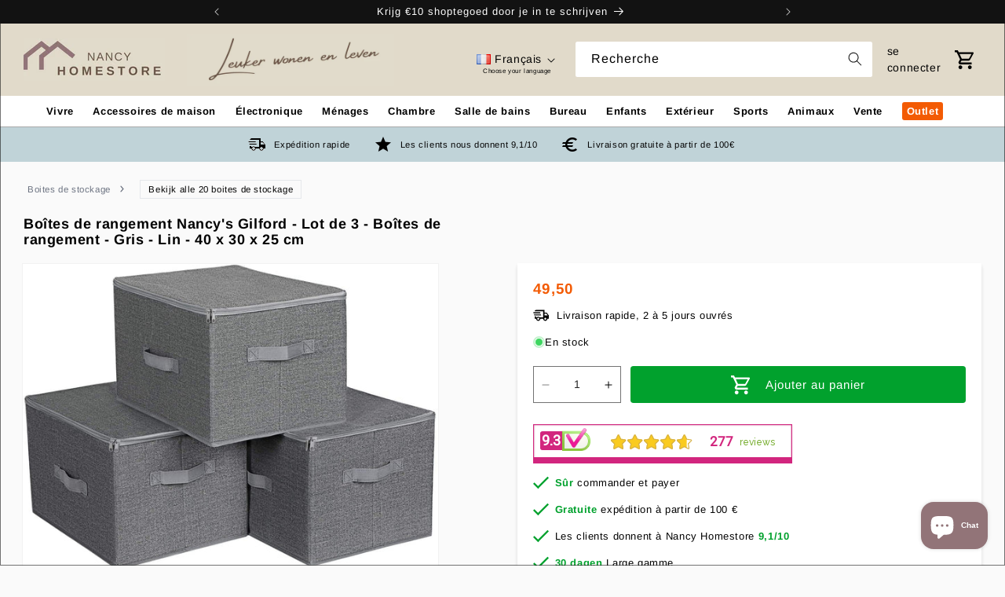

--- FILE ---
content_type: text/html; charset=utf-8
request_url: https://www.nancyhomestore.nl/fr/products/nancys-gilford-opbergdozen-set-van-3-deksel-opvouwbaar-stof-handvaten-grijs-40-x-30-x-25-cm
body_size: 73539
content:
<!doctype html>
<script type="text/javascript" src="https://app.ranktool.nl/suggestion.js" defer></script>
<html class="no-js" lang="fr">
  <!-- Hotjar Tracking Code for www.nancyhomestore.nl -->
<script>
    (function(h,o,t,j,a,r){
        h.hj=h.hj||function(){(h.hj.q=h.hj.q||[]).push(arguments)};
        h._hjSettings={hjid:5047727,hjsv:6};
        a=o.getElementsByTagName('head')[0];
        r=o.createElement('script');r.async=1;
        r.src=t+h._hjSettings.hjid+j+h._hjSettings.hjsv;
        a.appendChild(r);
    })(window,document,'https://static.hotjar.com/c/hotjar-','.js?sv=');
</script>
  <head>
    <!-- Google Tag Manager -->
    <script>(function(w,d,s,l,i){w[l]=w[l]||[];w[l].push({'gtm.start':
      new Date().getTime(),event:'gtm.js'});var f=d.getElementsByTagName(s)[0],
      j=d.createElement(s),dl=l!='dataLayer'?'&l='+l:'';j.async=true;j.src=
      'https://www.googletagmanager.com/gtm.js?id='+i+dl;f.parentNode.insertBefore(j,f);
      })(window,document,'script','dataLayer','GTM-M3JCRLHF');</script>
      <!-- End Google Tag Manager -->
    <meta charset="utf-8">
    <meta http-equiv="X-UA-Compatible" content="IE=edge">
    <meta name="viewport" content="width=device-width,initial-scale=1">
    <meta name="theme-color" content="">
    <link rel="canonical" href="https://www.nancyhomestore.nl/fr/products/nancys-gilford-opbergdozen-set-van-3-deksel-opvouwbaar-stof-handvaten-grijs-40-x-30-x-25-cm"><link rel="icon" type="image/png" href="//www.nancyhomestore.nl/cdn/shop/files/Ontwerp_zonder_titel_27.png?crop=center&height=32&v=1713271247&width=32"><link rel="preconnect" href="https://fonts.shopifycdn.com" crossorigin><title>
      Boîtes de rangement Nancy&#39;s Gilford - Lot de 3 - Boîtes de rangement -
 &ndash; Nancy Homestore</title>

    
      <meta name="description" content="Boîtes de rangement Gilford de Nancy Vous en avez assez de nettoyer votre placard et de trouver toujours tout en désordre ? Avec les boîtes de rangement Nancy&#39;s Gilford, c&#39;est une chose du passé ! Cet ensemble de 3 boîtes de rangement dans un élégant tissu en lin gris gardera toutes vos affaires bien organisées. Des vê">
    

    

<meta property="og:site_name" content="Nancy Homestore">
<meta property="og:url" content="https://www.nancyhomestore.nl/fr/products/nancys-gilford-opbergdozen-set-van-3-deksel-opvouwbaar-stof-handvaten-grijs-40-x-30-x-25-cm">
<meta property="og:title" content="Boîtes de rangement Nancy&#39;s Gilford - Lot de 3 - Boîtes de rangement -">
<meta property="og:type" content="product">
<meta property="og:description" content="Boîtes de rangement Gilford de Nancy Vous en avez assez de nettoyer votre placard et de trouver toujours tout en désordre ? Avec les boîtes de rangement Nancy&#39;s Gilford, c&#39;est une chose du passé ! Cet ensemble de 3 boîtes de rangement dans un élégant tissu en lin gris gardera toutes vos affaires bien organisées. Des vê"><meta property="og:image" content="http://www.nancyhomestore.nl/cdn/shop/products/81LqMmEEkuL._AC_SL1500.jpg?v=1634725494">
  <meta property="og:image:secure_url" content="https://www.nancyhomestore.nl/cdn/shop/products/81LqMmEEkuL._AC_SL1500.jpg?v=1634725494">
  <meta property="og:image:width" content="1460">
  <meta property="og:image:height" content="1076"><meta property="og:price:amount" content="49,50">
  <meta property="og:price:currency" content="EUR"><meta name="twitter:card" content="summary_large_image">
<meta name="twitter:title" content="Boîtes de rangement Nancy&#39;s Gilford - Lot de 3 - Boîtes de rangement -">
<meta name="twitter:description" content="Boîtes de rangement Gilford de Nancy Vous en avez assez de nettoyer votre placard et de trouver toujours tout en désordre ? Avec les boîtes de rangement Nancy&#39;s Gilford, c&#39;est une chose du passé ! Cet ensemble de 3 boîtes de rangement dans un élégant tissu en lin gris gardera toutes vos affaires bien organisées. Des vê">


    <script src="//www.nancyhomestore.nl/cdn/shop/t/48/assets/constants.js?v=58251544750838685771729769060" defer="defer"></script>
    <script src="//www.nancyhomestore.nl/cdn/shop/t/48/assets/pubsub.js?v=158357773527763999511729769060" defer="defer"></script>
    <script src="//www.nancyhomestore.nl/cdn/shop/t/48/assets/global.js?v=106982724854009880001729769060" defer="defer"></script><script src="//www.nancyhomestore.nl/cdn/shop/t/48/assets/animations.js?v=35727322636766993631729769060" defer="defer"></script><script>window.performance && window.performance.mark && window.performance.mark('shopify.content_for_header.start');</script><meta name="google-site-verification" content="Xmra23tjWg7IvTFCyG8n4IbNnwXqnZyA744rcWK1Qnc">
<meta id="shopify-digital-wallet" name="shopify-digital-wallet" content="/28116189321/digital_wallets/dialog">
<meta name="shopify-checkout-api-token" content="e5ba0635cdb8ec505cfb136b472f99e8">
<meta id="in-context-paypal-metadata" data-shop-id="28116189321" data-venmo-supported="false" data-environment="production" data-locale="fr_FR" data-paypal-v4="true" data-currency="EUR">
<link rel="alternate" hreflang="x-default" href="https://www.nancyhomestore.nl/products/nancys-gilford-opbergdozen-set-van-3-deksel-opvouwbaar-stof-handvaten-grijs-40-x-30-x-25-cm">
<link rel="alternate" hreflang="nl" href="https://www.nancyhomestore.nl/products/nancys-gilford-opbergdozen-set-van-3-deksel-opvouwbaar-stof-handvaten-grijs-40-x-30-x-25-cm">
<link rel="alternate" hreflang="fr" href="https://www.nancyhomestore.nl/fr/products/nancys-gilford-opbergdozen-set-van-3-deksel-opvouwbaar-stof-handvaten-grijs-40-x-30-x-25-cm">
<link rel="alternate" hreflang="en" href="https://www.nancyhomestore.nl/en/products/nancys-gilford-opbergdozen-set-van-3-deksel-opvouwbaar-stof-handvaten-grijs-40-x-30-x-25-cm">
<link rel="alternate" type="application/json+oembed" href="https://www.nancyhomestore.nl/fr/products/nancys-gilford-opbergdozen-set-van-3-deksel-opvouwbaar-stof-handvaten-grijs-40-x-30-x-25-cm.oembed">
<script async="async" src="/checkouts/internal/preloads.js?locale=fr-NL"></script>
<link rel="preconnect" href="https://shop.app" crossorigin="anonymous">
<script async="async" src="https://shop.app/checkouts/internal/preloads.js?locale=fr-NL&shop_id=28116189321" crossorigin="anonymous"></script>
<script id="apple-pay-shop-capabilities" type="application/json">{"shopId":28116189321,"countryCode":"NL","currencyCode":"EUR","merchantCapabilities":["supports3DS"],"merchantId":"gid:\/\/shopify\/Shop\/28116189321","merchantName":"Nancy Homestore","requiredBillingContactFields":["postalAddress","email"],"requiredShippingContactFields":["postalAddress","email"],"shippingType":"shipping","supportedNetworks":["visa","maestro","masterCard"],"total":{"type":"pending","label":"Nancy Homestore","amount":"1.00"},"shopifyPaymentsEnabled":true,"supportsSubscriptions":true}</script>
<script id="shopify-features" type="application/json">{"accessToken":"e5ba0635cdb8ec505cfb136b472f99e8","betas":["rich-media-storefront-analytics"],"domain":"www.nancyhomestore.nl","predictiveSearch":true,"shopId":28116189321,"locale":"fr"}</script>
<script>var Shopify = Shopify || {};
Shopify.shop = "nancy-homestore.myshopify.com";
Shopify.locale = "fr";
Shopify.currency = {"active":"EUR","rate":"1.0"};
Shopify.country = "NL";
Shopify.theme = {"name":"OO copy 24-10-2024","id":173106331985,"schema_name":"Dawn","schema_version":"10.0.0","theme_store_id":887,"role":"main"};
Shopify.theme.handle = "null";
Shopify.theme.style = {"id":null,"handle":null};
Shopify.cdnHost = "www.nancyhomestore.nl/cdn";
Shopify.routes = Shopify.routes || {};
Shopify.routes.root = "/fr/";</script>
<script type="module">!function(o){(o.Shopify=o.Shopify||{}).modules=!0}(window);</script>
<script>!function(o){function n(){var o=[];function n(){o.push(Array.prototype.slice.apply(arguments))}return n.q=o,n}var t=o.Shopify=o.Shopify||{};t.loadFeatures=n(),t.autoloadFeatures=n()}(window);</script>
<script>
  window.ShopifyPay = window.ShopifyPay || {};
  window.ShopifyPay.apiHost = "shop.app\/pay";
  window.ShopifyPay.redirectState = null;
</script>
<script id="shop-js-analytics" type="application/json">{"pageType":"product"}</script>
<script defer="defer" async type="module" src="//www.nancyhomestore.nl/cdn/shopifycloud/shop-js/modules/v2/client.init-shop-cart-sync_BcDpqI9l.fr.esm.js"></script>
<script defer="defer" async type="module" src="//www.nancyhomestore.nl/cdn/shopifycloud/shop-js/modules/v2/chunk.common_a1Rf5Dlz.esm.js"></script>
<script defer="defer" async type="module" src="//www.nancyhomestore.nl/cdn/shopifycloud/shop-js/modules/v2/chunk.modal_Djra7sW9.esm.js"></script>
<script type="module">
  await import("//www.nancyhomestore.nl/cdn/shopifycloud/shop-js/modules/v2/client.init-shop-cart-sync_BcDpqI9l.fr.esm.js");
await import("//www.nancyhomestore.nl/cdn/shopifycloud/shop-js/modules/v2/chunk.common_a1Rf5Dlz.esm.js");
await import("//www.nancyhomestore.nl/cdn/shopifycloud/shop-js/modules/v2/chunk.modal_Djra7sW9.esm.js");

  window.Shopify.SignInWithShop?.initShopCartSync?.({"fedCMEnabled":true,"windoidEnabled":true});

</script>
<script>
  window.Shopify = window.Shopify || {};
  if (!window.Shopify.featureAssets) window.Shopify.featureAssets = {};
  window.Shopify.featureAssets['shop-js'] = {"shop-cart-sync":["modules/v2/client.shop-cart-sync_BLrx53Hf.fr.esm.js","modules/v2/chunk.common_a1Rf5Dlz.esm.js","modules/v2/chunk.modal_Djra7sW9.esm.js"],"init-fed-cm":["modules/v2/client.init-fed-cm_C8SUwJ8U.fr.esm.js","modules/v2/chunk.common_a1Rf5Dlz.esm.js","modules/v2/chunk.modal_Djra7sW9.esm.js"],"shop-cash-offers":["modules/v2/client.shop-cash-offers_BBp_MjBM.fr.esm.js","modules/v2/chunk.common_a1Rf5Dlz.esm.js","modules/v2/chunk.modal_Djra7sW9.esm.js"],"shop-login-button":["modules/v2/client.shop-login-button_Dw6kG_iO.fr.esm.js","modules/v2/chunk.common_a1Rf5Dlz.esm.js","modules/v2/chunk.modal_Djra7sW9.esm.js"],"pay-button":["modules/v2/client.pay-button_BJDaAh68.fr.esm.js","modules/v2/chunk.common_a1Rf5Dlz.esm.js","modules/v2/chunk.modal_Djra7sW9.esm.js"],"shop-button":["modules/v2/client.shop-button_DBWL94V3.fr.esm.js","modules/v2/chunk.common_a1Rf5Dlz.esm.js","modules/v2/chunk.modal_Djra7sW9.esm.js"],"avatar":["modules/v2/client.avatar_BTnouDA3.fr.esm.js"],"init-windoid":["modules/v2/client.init-windoid_77FSIiws.fr.esm.js","modules/v2/chunk.common_a1Rf5Dlz.esm.js","modules/v2/chunk.modal_Djra7sW9.esm.js"],"init-shop-for-new-customer-accounts":["modules/v2/client.init-shop-for-new-customer-accounts_QoC3RJm9.fr.esm.js","modules/v2/client.shop-login-button_Dw6kG_iO.fr.esm.js","modules/v2/chunk.common_a1Rf5Dlz.esm.js","modules/v2/chunk.modal_Djra7sW9.esm.js"],"init-shop-email-lookup-coordinator":["modules/v2/client.init-shop-email-lookup-coordinator_D4ioGzPw.fr.esm.js","modules/v2/chunk.common_a1Rf5Dlz.esm.js","modules/v2/chunk.modal_Djra7sW9.esm.js"],"init-shop-cart-sync":["modules/v2/client.init-shop-cart-sync_BcDpqI9l.fr.esm.js","modules/v2/chunk.common_a1Rf5Dlz.esm.js","modules/v2/chunk.modal_Djra7sW9.esm.js"],"shop-toast-manager":["modules/v2/client.shop-toast-manager_B-eIbpHW.fr.esm.js","modules/v2/chunk.common_a1Rf5Dlz.esm.js","modules/v2/chunk.modal_Djra7sW9.esm.js"],"init-customer-accounts":["modules/v2/client.init-customer-accounts_BcBSUbIK.fr.esm.js","modules/v2/client.shop-login-button_Dw6kG_iO.fr.esm.js","modules/v2/chunk.common_a1Rf5Dlz.esm.js","modules/v2/chunk.modal_Djra7sW9.esm.js"],"init-customer-accounts-sign-up":["modules/v2/client.init-customer-accounts-sign-up_DvG__VHD.fr.esm.js","modules/v2/client.shop-login-button_Dw6kG_iO.fr.esm.js","modules/v2/chunk.common_a1Rf5Dlz.esm.js","modules/v2/chunk.modal_Djra7sW9.esm.js"],"shop-follow-button":["modules/v2/client.shop-follow-button_Dnx6fDH9.fr.esm.js","modules/v2/chunk.common_a1Rf5Dlz.esm.js","modules/v2/chunk.modal_Djra7sW9.esm.js"],"checkout-modal":["modules/v2/client.checkout-modal_BDH3MUqJ.fr.esm.js","modules/v2/chunk.common_a1Rf5Dlz.esm.js","modules/v2/chunk.modal_Djra7sW9.esm.js"],"shop-login":["modules/v2/client.shop-login_CV9Paj8R.fr.esm.js","modules/v2/chunk.common_a1Rf5Dlz.esm.js","modules/v2/chunk.modal_Djra7sW9.esm.js"],"lead-capture":["modules/v2/client.lead-capture_DGQOTB4e.fr.esm.js","modules/v2/chunk.common_a1Rf5Dlz.esm.js","modules/v2/chunk.modal_Djra7sW9.esm.js"],"payment-terms":["modules/v2/client.payment-terms_BQYK7nq4.fr.esm.js","modules/v2/chunk.common_a1Rf5Dlz.esm.js","modules/v2/chunk.modal_Djra7sW9.esm.js"]};
</script>
<script id="__st">var __st={"a":28116189321,"offset":3600,"reqid":"0916d807-0bf7-4c04-a7f9-435838fa9b50-1769107837","pageurl":"www.nancyhomestore.nl\/fr\/products\/nancys-gilford-opbergdozen-set-van-3-deksel-opvouwbaar-stof-handvaten-grijs-40-x-30-x-25-cm","u":"80dbcc18f114","p":"product","rtyp":"product","rid":7119069610149};</script>
<script>window.ShopifyPaypalV4VisibilityTracking = true;</script>
<script id="captcha-bootstrap">!function(){'use strict';const t='contact',e='account',n='new_comment',o=[[t,t],['blogs',n],['comments',n],[t,'customer']],c=[[e,'customer_login'],[e,'guest_login'],[e,'recover_customer_password'],[e,'create_customer']],r=t=>t.map((([t,e])=>`form[action*='/${t}']:not([data-nocaptcha='true']) input[name='form_type'][value='${e}']`)).join(','),a=t=>()=>t?[...document.querySelectorAll(t)].map((t=>t.form)):[];function s(){const t=[...o],e=r(t);return a(e)}const i='password',u='form_key',d=['recaptcha-v3-token','g-recaptcha-response','h-captcha-response',i],f=()=>{try{return window.sessionStorage}catch{return}},m='__shopify_v',_=t=>t.elements[u];function p(t,e,n=!1){try{const o=window.sessionStorage,c=JSON.parse(o.getItem(e)),{data:r}=function(t){const{data:e,action:n}=t;return t[m]||n?{data:e,action:n}:{data:t,action:n}}(c);for(const[e,n]of Object.entries(r))t.elements[e]&&(t.elements[e].value=n);n&&o.removeItem(e)}catch(o){console.error('form repopulation failed',{error:o})}}const l='form_type',E='cptcha';function T(t){t.dataset[E]=!0}const w=window,h=w.document,L='Shopify',v='ce_forms',y='captcha';let A=!1;((t,e)=>{const n=(g='f06e6c50-85a8-45c8-87d0-21a2b65856fe',I='https://cdn.shopify.com/shopifycloud/storefront-forms-hcaptcha/ce_storefront_forms_captcha_hcaptcha.v1.5.2.iife.js',D={infoText:'Protégé par hCaptcha',privacyText:'Confidentialité',termsText:'Conditions'},(t,e,n)=>{const o=w[L][v],c=o.bindForm;if(c)return c(t,g,e,D).then(n);var r;o.q.push([[t,g,e,D],n]),r=I,A||(h.body.append(Object.assign(h.createElement('script'),{id:'captcha-provider',async:!0,src:r})),A=!0)});var g,I,D;w[L]=w[L]||{},w[L][v]=w[L][v]||{},w[L][v].q=[],w[L][y]=w[L][y]||{},w[L][y].protect=function(t,e){n(t,void 0,e),T(t)},Object.freeze(w[L][y]),function(t,e,n,w,h,L){const[v,y,A,g]=function(t,e,n){const i=e?o:[],u=t?c:[],d=[...i,...u],f=r(d),m=r(i),_=r(d.filter((([t,e])=>n.includes(e))));return[a(f),a(m),a(_),s()]}(w,h,L),I=t=>{const e=t.target;return e instanceof HTMLFormElement?e:e&&e.form},D=t=>v().includes(t);t.addEventListener('submit',(t=>{const e=I(t);if(!e)return;const n=D(e)&&!e.dataset.hcaptchaBound&&!e.dataset.recaptchaBound,o=_(e),c=g().includes(e)&&(!o||!o.value);(n||c)&&t.preventDefault(),c&&!n&&(function(t){try{if(!f())return;!function(t){const e=f();if(!e)return;const n=_(t);if(!n)return;const o=n.value;o&&e.removeItem(o)}(t);const e=Array.from(Array(32),(()=>Math.random().toString(36)[2])).join('');!function(t,e){_(t)||t.append(Object.assign(document.createElement('input'),{type:'hidden',name:u})),t.elements[u].value=e}(t,e),function(t,e){const n=f();if(!n)return;const o=[...t.querySelectorAll(`input[type='${i}']`)].map((({name:t})=>t)),c=[...d,...o],r={};for(const[a,s]of new FormData(t).entries())c.includes(a)||(r[a]=s);n.setItem(e,JSON.stringify({[m]:1,action:t.action,data:r}))}(t,e)}catch(e){console.error('failed to persist form',e)}}(e),e.submit())}));const S=(t,e)=>{t&&!t.dataset[E]&&(n(t,e.some((e=>e===t))),T(t))};for(const o of['focusin','change'])t.addEventListener(o,(t=>{const e=I(t);D(e)&&S(e,y())}));const B=e.get('form_key'),M=e.get(l),P=B&&M;t.addEventListener('DOMContentLoaded',(()=>{const t=y();if(P)for(const e of t)e.elements[l].value===M&&p(e,B);[...new Set([...A(),...v().filter((t=>'true'===t.dataset.shopifyCaptcha))])].forEach((e=>S(e,t)))}))}(h,new URLSearchParams(w.location.search),n,t,e,['guest_login'])})(!0,!0)}();</script>
<script integrity="sha256-4kQ18oKyAcykRKYeNunJcIwy7WH5gtpwJnB7kiuLZ1E=" data-source-attribution="shopify.loadfeatures" defer="defer" src="//www.nancyhomestore.nl/cdn/shopifycloud/storefront/assets/storefront/load_feature-a0a9edcb.js" crossorigin="anonymous"></script>
<script crossorigin="anonymous" defer="defer" src="//www.nancyhomestore.nl/cdn/shopifycloud/storefront/assets/shopify_pay/storefront-65b4c6d7.js?v=20250812"></script>
<script data-source-attribution="shopify.dynamic_checkout.dynamic.init">var Shopify=Shopify||{};Shopify.PaymentButton=Shopify.PaymentButton||{isStorefrontPortableWallets:!0,init:function(){window.Shopify.PaymentButton.init=function(){};var t=document.createElement("script");t.src="https://www.nancyhomestore.nl/cdn/shopifycloud/portable-wallets/latest/portable-wallets.fr.js",t.type="module",document.head.appendChild(t)}};
</script>
<script data-source-attribution="shopify.dynamic_checkout.buyer_consent">
  function portableWalletsHideBuyerConsent(e){var t=document.getElementById("shopify-buyer-consent"),n=document.getElementById("shopify-subscription-policy-button");t&&n&&(t.classList.add("hidden"),t.setAttribute("aria-hidden","true"),n.removeEventListener("click",e))}function portableWalletsShowBuyerConsent(e){var t=document.getElementById("shopify-buyer-consent"),n=document.getElementById("shopify-subscription-policy-button");t&&n&&(t.classList.remove("hidden"),t.removeAttribute("aria-hidden"),n.addEventListener("click",e))}window.Shopify?.PaymentButton&&(window.Shopify.PaymentButton.hideBuyerConsent=portableWalletsHideBuyerConsent,window.Shopify.PaymentButton.showBuyerConsent=portableWalletsShowBuyerConsent);
</script>
<script data-source-attribution="shopify.dynamic_checkout.cart.bootstrap">document.addEventListener("DOMContentLoaded",(function(){function t(){return document.querySelector("shopify-accelerated-checkout-cart, shopify-accelerated-checkout")}if(t())Shopify.PaymentButton.init();else{new MutationObserver((function(e,n){t()&&(Shopify.PaymentButton.init(),n.disconnect())})).observe(document.body,{childList:!0,subtree:!0})}}));
</script>
<link id="shopify-accelerated-checkout-styles" rel="stylesheet" media="screen" href="https://www.nancyhomestore.nl/cdn/shopifycloud/portable-wallets/latest/accelerated-checkout-backwards-compat.css" crossorigin="anonymous">
<style id="shopify-accelerated-checkout-cart">
        #shopify-buyer-consent {
  margin-top: 1em;
  display: inline-block;
  width: 100%;
}

#shopify-buyer-consent.hidden {
  display: none;
}

#shopify-subscription-policy-button {
  background: none;
  border: none;
  padding: 0;
  text-decoration: underline;
  font-size: inherit;
  cursor: pointer;
}

#shopify-subscription-policy-button::before {
  box-shadow: none;
}

      </style>
<script id="sections-script" data-sections="header" defer="defer" src="//www.nancyhomestore.nl/cdn/shop/t/48/compiled_assets/scripts.js?v=47995"></script>
<script>window.performance && window.performance.mark && window.performance.mark('shopify.content_for_header.end');</script>


    <style data-shopify>
      @font-face {
  font-family: Arimo;
  font-weight: 400;
  font-style: normal;
  font-display: swap;
  src: url("//www.nancyhomestore.nl/cdn/fonts/arimo/arimo_n4.a7efb558ca22d2002248bbe6f302a98edee38e35.woff2") format("woff2"),
       url("//www.nancyhomestore.nl/cdn/fonts/arimo/arimo_n4.0da809f7d1d5ede2a73be7094ac00741efdb6387.woff") format("woff");
}

      @font-face {
  font-family: Arimo;
  font-weight: 700;
  font-style: normal;
  font-display: swap;
  src: url("//www.nancyhomestore.nl/cdn/fonts/arimo/arimo_n7.1d2d0638e6a1228d86beb0e10006e3280ccb2d04.woff2") format("woff2"),
       url("//www.nancyhomestore.nl/cdn/fonts/arimo/arimo_n7.f4b9139e8eac4a17b38b8707044c20f54c3be479.woff") format("woff");
}

      @font-face {
  font-family: Arimo;
  font-weight: 400;
  font-style: italic;
  font-display: swap;
  src: url("//www.nancyhomestore.nl/cdn/fonts/arimo/arimo_i4.438ddb21a1b98c7230698d70dc1a21df235701b2.woff2") format("woff2"),
       url("//www.nancyhomestore.nl/cdn/fonts/arimo/arimo_i4.0e1908a0dc1ec32fabb5a03a0c9ee2083f82e3d7.woff") format("woff");
}

      @font-face {
  font-family: Arimo;
  font-weight: 700;
  font-style: italic;
  font-display: swap;
  src: url("//www.nancyhomestore.nl/cdn/fonts/arimo/arimo_i7.b9f09537c29041ec8d51f8cdb7c9b8e4f1f82cb1.woff2") format("woff2"),
       url("//www.nancyhomestore.nl/cdn/fonts/arimo/arimo_i7.ec659fc855f754fd0b1bd052e606bba1058f73da.woff") format("woff");
}

      @font-face {
  font-family: Arimo;
  font-weight: 400;
  font-style: normal;
  font-display: swap;
  src: url("//www.nancyhomestore.nl/cdn/fonts/arimo/arimo_n4.a7efb558ca22d2002248bbe6f302a98edee38e35.woff2") format("woff2"),
       url("//www.nancyhomestore.nl/cdn/fonts/arimo/arimo_n4.0da809f7d1d5ede2a73be7094ac00741efdb6387.woff") format("woff");
}


      
        :root,
        .color-background-1 {
          --color-background: 255,255,255;
        
          --gradient-background: #ffffff;
        
        --color-foreground: 0,0,0;
        --color-shadow: 18,18,18;
        --color-button: 18,18,18;
        --color-button-text: 255,255,255;
        --color-secondary-button: 255,255,255;
        --color-secondary-button-text: 18,18,18;
        --color-link: 18,18,18;
        --color-badge-foreground: 0,0,0;
        --color-badge-background: 255,255,255;
        --color-badge-border: 0,0,0;
        --payment-terms-background-color: rgb(255 255 255);
      }
      
        
        .color-background-2 {
          --color-background: 250,250,250;
        
          --gradient-background: #fafafa;
        
        --color-foreground: 18,18,18;
        --color-shadow: 18,18,18;
        --color-button: 18,18,18;
        --color-button-text: 243,243,243;
        --color-secondary-button: 250,250,250;
        --color-secondary-button-text: 18,18,18;
        --color-link: 18,18,18;
        --color-badge-foreground: 18,18,18;
        --color-badge-background: 250,250,250;
        --color-badge-border: 18,18,18;
        --payment-terms-background-color: rgb(250 250 250);
      }
      
        
        .color-inverse {
          --color-background: 10,98,208;
        
          --gradient-background: #0a62d0;
        
        --color-foreground: 255,255,255;
        --color-shadow: 18,18,18;
        --color-button: 243,91,4;
        --color-button-text: 0,0,0;
        --color-secondary-button: 10,98,208;
        --color-secondary-button-text: 255,255,255;
        --color-link: 255,255,255;
        --color-badge-foreground: 255,255,255;
        --color-badge-background: 10,98,208;
        --color-badge-border: 255,255,255;
        --payment-terms-background-color: rgb(10 98 208);
      }
      
        
        .color-accent-1 {
          --color-background: 18,18,18;
        
          --gradient-background: #121212;
        
        --color-foreground: 255,255,255;
        --color-shadow: 18,18,18;
        --color-button: 255,255,255;
        --color-button-text: 18,18,18;
        --color-secondary-button: 18,18,18;
        --color-secondary-button-text: 255,255,255;
        --color-link: 255,255,255;
        --color-badge-foreground: 255,255,255;
        --color-badge-background: 18,18,18;
        --color-badge-border: 255,255,255;
        --payment-terms-background-color: rgb(18 18 18);
      }
      
        
        .color-accent-2 {
          --color-background: 51,79,180;
        
          --gradient-background: #334fb4;
        
        --color-foreground: 255,255,255;
        --color-shadow: 18,18,18;
        --color-button: 255,255,255;
        --color-button-text: 51,79,180;
        --color-secondary-button: 51,79,180;
        --color-secondary-button-text: 255,255,255;
        --color-link: 255,255,255;
        --color-badge-foreground: 255,255,255;
        --color-badge-background: 51,79,180;
        --color-badge-border: 255,255,255;
        --payment-terms-background-color: rgb(51 79 180);
      }
      
        
        .color-scheme-12f40c53-4b50-4030-b06b-072e5000f7f3 {
          --color-background: 0,0,0;
        
          --gradient-background: #000000;
        
        --color-foreground: 243,91,4;
        --color-shadow: 18,18,18;
        --color-button: 18,18,18;
        --color-button-text: 255,255,255;
        --color-secondary-button: 0,0,0;
        --color-secondary-button-text: 18,18,18;
        --color-link: 18,18,18;
        --color-badge-foreground: 243,91,4;
        --color-badge-background: 0,0,0;
        --color-badge-border: 243,91,4;
        --payment-terms-background-color: rgb(0 0 0);
      }
      
        
        .color-scheme-4e29c82c-3145-4255-99b8-bda31226164a {
          --color-background: 225,218,202;
        
          --gradient-background: #e1daca;
        
        --color-foreground: 0,0,0;
        --color-shadow: 18,18,18;
        --color-button: 18,18,18;
        --color-button-text: 255,255,255;
        --color-secondary-button: 225,218,202;
        --color-secondary-button-text: 18,18,18;
        --color-link: 18,18,18;
        --color-badge-foreground: 0,0,0;
        --color-badge-background: 225,218,202;
        --color-badge-border: 0,0,0;
        --payment-terms-background-color: rgb(225 218 202);
      }
      
        
        .color-scheme-33b52e29-e936-46e3-bfcf-f610d435a49a {
          --color-background: 146,116,120;
        
          --gradient-background: #927478;
        
        --color-foreground: 255,255,255;
        --color-shadow: 18,18,18;
        --color-button: 225,218,202;
        --color-button-text: 18,18,18;
        --color-secondary-button: 146,116,120;
        --color-secondary-button-text: 18,18,18;
        --color-link: 18,18,18;
        --color-badge-foreground: 255,255,255;
        --color-badge-background: 146,116,120;
        --color-badge-border: 255,255,255;
        --payment-terms-background-color: rgb(146 116 120);
      }
      
        
        .color-scheme-29b52742-39b6-406f-8b1e-d26d37588040 {
          --color-background: 192,211,216;
        
          --gradient-background: #c0d3d8;
        
        --color-foreground: 0,0,0;
        --color-shadow: 18,18,18;
        --color-button: 18,18,18;
        --color-button-text: 255,255,255;
        --color-secondary-button: 192,211,216;
        --color-secondary-button-text: 18,18,18;
        --color-link: 18,18,18;
        --color-badge-foreground: 0,0,0;
        --color-badge-background: 192,211,216;
        --color-badge-border: 0,0,0;
        --payment-terms-background-color: rgb(192 211 216);
      }
      
        
        .color-scheme-7018ff41-f5fb-4c87-a48f-fea620fd24c9 {
          --color-background: 223,216,171;
        
          --gradient-background: #dfd8ab;
        
        --color-foreground: 255,255,255;
        --color-shadow: 18,18,18;
        --color-button: 0,0,0;
        --color-button-text: 255,255,255;
        --color-secondary-button: 223,216,171;
        --color-secondary-button-text: 18,18,18;
        --color-link: 18,18,18;
        --color-badge-foreground: 255,255,255;
        --color-badge-background: 223,216,171;
        --color-badge-border: 255,255,255;
        --payment-terms-background-color: rgb(223 216 171);
      }
      
        
        .color-scheme-841d65d3-514a-4045-9488-bb5b35b90561 {
          --color-background: 255,255,255;
        
          --gradient-background: #ffffff;
        
        --color-foreground: 0,0,0;
        --color-shadow: 18,18,18;
        --color-button: 181,146,151;
        --color-button-text: 255,255,255;
        --color-secondary-button: 255,255,255;
        --color-secondary-button-text: 18,18,18;
        --color-link: 18,18,18;
        --color-badge-foreground: 0,0,0;
        --color-badge-background: 255,255,255;
        --color-badge-border: 0,0,0;
        --payment-terms-background-color: rgb(255 255 255);
      }
      
        
        .color-scheme-ca507492-acc2-4ed6-bda0-bc5860d6c351 {
          --color-background: 225,218,202;
        
          --gradient-background: #e1daca;
        
        --color-foreground: 0,0,0;
        --color-shadow: 18,18,18;
        --color-button: 18,18,18;
        --color-button-text: 255,255,255;
        --color-secondary-button: 225,218,202;
        --color-secondary-button-text: 18,18,18;
        --color-link: 18,18,18;
        --color-badge-foreground: 0,0,0;
        --color-badge-background: 225,218,202;
        --color-badge-border: 0,0,0;
        --payment-terms-background-color: rgb(225 218 202);
      }
      

      body, .color-background-1, .color-background-2, .color-inverse, .color-accent-1, .color-accent-2, .color-scheme-12f40c53-4b50-4030-b06b-072e5000f7f3, .color-scheme-4e29c82c-3145-4255-99b8-bda31226164a, .color-scheme-33b52e29-e936-46e3-bfcf-f610d435a49a, .color-scheme-29b52742-39b6-406f-8b1e-d26d37588040, .color-scheme-7018ff41-f5fb-4c87-a48f-fea620fd24c9, .color-scheme-841d65d3-514a-4045-9488-bb5b35b90561, .color-scheme-ca507492-acc2-4ed6-bda0-bc5860d6c351 {
        color: rgba(var(--color-foreground), 1);
        background-color: rgb(var(--color-background));
      }

      :root {
        --font-body-family: Arimo, sans-serif;
        --font-body-style: normal;
        --font-body-weight: 400;
        --font-body-weight-bold: 700;

        --font-heading-family: Arimo, sans-serif;
        --font-heading-style: normal;
        --font-heading-weight: 400;

        --font-body-scale: 1.0;
        --font-heading-scale: 1.0;

        --media-padding: px;
        --media-border-opacity: 0.05;
        --media-border-width: 1px;
        --media-radius: 0px;
        --media-shadow-opacity: 0.0;
        --media-shadow-horizontal-offset: 0px;
        --media-shadow-vertical-offset: 4px;
        --media-shadow-blur-radius: 5px;
        --media-shadow-visible: 0;

        --page-width: 128rem;
        --page-width-margin: 0rem;

        --product-card-image-padding: 2.0rem;
        --product-card-corner-radius: 0.0rem;
        --product-card-text-alignment: left;
        --product-card-border-width: 0.0rem;
        --product-card-border-opacity: 0.1;
        --product-card-shadow-opacity: 0.0;
        --product-card-shadow-visible: 0;
        --product-card-shadow-horizontal-offset: 0.0rem;
        --product-card-shadow-vertical-offset: 0.4rem;
        --product-card-shadow-blur-radius: 0.5rem;

        --collection-card-image-padding: 0.0rem;
        --collection-card-corner-radius: 0.0rem;
        --collection-card-text-alignment: left;
        --collection-card-border-width: 0.0rem;
        --collection-card-border-opacity: 0.1;
        --collection-card-shadow-opacity: 0.0;
        --collection-card-shadow-visible: 0;
        --collection-card-shadow-horizontal-offset: 0.0rem;
        --collection-card-shadow-vertical-offset: 0.4rem;
        --collection-card-shadow-blur-radius: 0.5rem;

        --blog-card-image-padding: 0.0rem;
        --blog-card-corner-radius: 0.0rem;
        --blog-card-text-alignment: left;
        --blog-card-border-width: 0.0rem;
        --blog-card-border-opacity: 0.1;
        --blog-card-shadow-opacity: 0.0;
        --blog-card-shadow-visible: 0;
        --blog-card-shadow-horizontal-offset: 0.0rem;
        --blog-card-shadow-vertical-offset: 0.4rem;
        --blog-card-shadow-blur-radius: 0.5rem;

        --badge-corner-radius: 4.0rem;

        --popup-border-width: 1px;
        --popup-border-opacity: 0.1;
        --popup-corner-radius: 0px;
        --popup-shadow-opacity: 0.0;
        --popup-shadow-horizontal-offset: 0px;
        --popup-shadow-vertical-offset: 4px;
        --popup-shadow-blur-radius: 5px;

        --drawer-border-width: 1px;
        --drawer-border-opacity: 0.1;
        --drawer-shadow-opacity: 0.0;
        --drawer-shadow-horizontal-offset: 0px;
        --drawer-shadow-vertical-offset: 4px;
        --drawer-shadow-blur-radius: 5px;

        --spacing-sections-desktop: 0px;
        --spacing-sections-mobile: 0px;

        --grid-desktop-vertical-spacing: 8px;
        --grid-desktop-horizontal-spacing: 4px;
        --grid-mobile-vertical-spacing: 4px;
        --grid-mobile-horizontal-spacing: 2px;

        --text-boxes-border-opacity: 0.1;
        --text-boxes-border-width: 0px;
        --text-boxes-radius: 0px;
        --text-boxes-shadow-opacity: 0.0;
        --text-boxes-shadow-visible: 0;
        --text-boxes-shadow-horizontal-offset: 0px;
        --text-boxes-shadow-vertical-offset: 4px;
        --text-boxes-shadow-blur-radius: 5px;

        --buttons-radius: 0px;
        --buttons-radius-outset: 0px;
        --buttons-border-width: 1px;
        --buttons-border-opacity: 1.0;
        --buttons-shadow-opacity: 0.0;
        --buttons-shadow-visible: 0;
        --buttons-shadow-horizontal-offset: 0px;
        --buttons-shadow-vertical-offset: 4px;
        --buttons-shadow-blur-radius: 5px;
        --buttons-border-offset: 0px;

        --inputs-radius: 0px;
        --inputs-border-width: 1px;
        --inputs-border-opacity: 0.55;
        --inputs-shadow-opacity: 0.0;
        --inputs-shadow-horizontal-offset: 0px;
        --inputs-margin-offset: 0px;
        --inputs-shadow-vertical-offset: 4px;
        --inputs-shadow-blur-radius: 5px;
        --inputs-radius-outset: 0px;

        --variant-pills-radius: 40px;
        --variant-pills-border-width: 1px;
        --variant-pills-border-opacity: 0.55;
        --variant-pills-shadow-opacity: 0.0;
        --variant-pills-shadow-horizontal-offset: 0px;
        --variant-pills-shadow-vertical-offset: 4px;
        --variant-pills-shadow-blur-radius: 5px;
      }

      *,
      *::before,
      *::after {
        box-sizing: inherit;
      }

      html {
        box-sizing: border-box;
        font-size: calc(var(--font-body-scale) * 62.5%);
        height: 100%;
      }

      body {
        display: grid;
        grid-template-rows: auto auto 1fr auto;
        grid-template-columns: 100%;
        min-height: 100%;
        margin: 0;
        font-size: 1.3rem;
        letter-spacing: 0.06rem;
        line-height: calc(1 + 0.8 / var(--font-body-scale));
        font-family: var(--font-body-family);
        font-style: var(--font-body-style);
        font-weight: var(--font-body-weight);
      }

      @media screen and (min-width: 750px) {
        body {
          font-size: 1.3rem;
        }
      }
    </style>

    <link href="//www.nancyhomestore.nl/cdn/shop/t/48/assets/app.css?v=118425460929431739731729769060" rel="stylesheet" type="text/css" media="all" />
    <link href="//www.nancyhomestore.nl/cdn/shop/t/48/assets/base.css?v=47354400822101992501729769060" rel="stylesheet" type="text/css" media="all" />
<link rel="preload" as="font" href="//www.nancyhomestore.nl/cdn/fonts/arimo/arimo_n4.a7efb558ca22d2002248bbe6f302a98edee38e35.woff2" type="font/woff2" crossorigin><link rel="preload" as="font" href="//www.nancyhomestore.nl/cdn/fonts/arimo/arimo_n4.a7efb558ca22d2002248bbe6f302a98edee38e35.woff2" type="font/woff2" crossorigin><link
        rel="stylesheet"
        href="//www.nancyhomestore.nl/cdn/shop/t/48/assets/component-predictive-search.css?v=34204750645310514761729769060"
        media="print"
        onload="this.media='all'"
      ><script>
      document.documentElement.className = document.documentElement.className.replace('no-js', 'js');
      if (Shopify.designMode) {
        document.documentElement.classList.add('shopify-design-mode');
      }
    </script>

    <style>
      h3 {
        font-weight: bold;
        font-size: 19px;
      }
      h4 {
        font-weight: bold;
        font-size: 18px;
      }
    </style>

    <link rel="stylesheet" href="https://cdn.jsdelivr.net/npm/swiper@9/swiper-bundle.min.css" />
    <script src="https://cdn.jsdelivr.net/npm/swiper@9/swiper-bundle.min.js"></script>
    
  <!-- BEGIN app block: shopify://apps/judge-me-reviews/blocks/judgeme_core/61ccd3b1-a9f2-4160-9fe9-4fec8413e5d8 --><!-- Start of Judge.me Core -->






<link rel="dns-prefetch" href="https://cdnwidget.judge.me">
<link rel="dns-prefetch" href="https://cdn.judge.me">
<link rel="dns-prefetch" href="https://cdn1.judge.me">
<link rel="dns-prefetch" href="https://api.judge.me">

<script data-cfasync='false' class='jdgm-settings-script'>window.jdgmSettings={"pagination":5,"disable_web_reviews":false,"badge_no_review_text":"Geen beoordelingen","badge_n_reviews_text":"{{ n }} beoordeling(en)","badge_star_color":"#F35B04","hide_badge_preview_if_no_reviews":true,"badge_hide_text":false,"enforce_center_preview_badge":false,"widget_title":"Reviews","widget_open_form_text":"Schrijf een beoordeling","widget_close_form_text":"Beoordeling annuleren","widget_refresh_page_text":"Pagina vernieuwen","widget_summary_text":"{{ number_of_reviews }} beoordeling/beoordelingen","widget_no_review_text":"Wees de eerste om een beoordeling te schrijven","widget_name_field_text":"Weergavenaam","widget_verified_name_field_text":"Geverifieerde naam (openbaar)","widget_name_placeholder_text":"Weergavenaam","widget_required_field_error_text":"Dit veld is verplicht.","widget_email_field_text":"E-mailadres","widget_verified_email_field_text":"Geverifieerde e-mail (privé, kan niet worden bewerkt)","widget_email_placeholder_text":"Je e-mailadres","widget_email_field_error_text":"Voer een geldig e-mailadres in.","widget_rating_field_text":"Beoordeling","widget_review_title_field_text":"Titel beoordeling","widget_review_title_placeholder_text":"Geef je beoordeling een titel","widget_review_body_field_text":"Beoordeling inhoud","widget_review_body_placeholder_text":"Begin hier met schrijven...","widget_pictures_field_text":"Foto/Video (optioneel)","widget_submit_review_text":"Beoordeling indienen","widget_submit_verified_review_text":"Geverifieerde beoordeling indienen","widget_submit_success_msg_with_auto_publish":"Dank je wel! Vernieuw de pagina over een paar momenten om je beoordeling te zien. Je kunt je beoordeling verwijderen of bewerken door in te loggen bij \u003ca href='https://judge.me/login' target='_blank' rel='nofollow noopener'\u003eJudge.me\u003c/a\u003e","widget_submit_success_msg_no_auto_publish":"Dank je wel! Je beoordeling wordt gepubliceerd zodra deze is goedgekeurd door de winkelbeheerder. Je kunt je beoordeling verwijderen of bewerken door in te loggen bij \u003ca href='https://judge.me/login' target='_blank' rel='nofollow noopener'\u003eJudge.me\u003c/a\u003e","widget_show_default_reviews_out_of_total_text":"{{ n_reviews_shown }} van de {{ n_reviews }} beoordelingen worden getoond.","widget_show_all_link_text":"Toon alles","widget_show_less_link_text":"Toon minder","widget_author_said_text":"{{ reviewer_name }} zei:","widget_days_text":"{{ n }} dagen geleden","widget_weeks_text":"{{ n }} week/weken geleden","widget_months_text":"{{ n }} maand/maanden geleden","widget_years_text":"{{ n }} jaar/jaren geleden","widget_yesterday_text":"Gisteren","widget_today_text":"Vandaag","widget_replied_text":"\u003e\u003e {{ shop_name }} antwoordde:","widget_read_more_text":"Lees meer","widget_reviewer_name_as_initial":"","widget_rating_filter_color":"#fbcd0a","widget_rating_filter_see_all_text":"Bekijk alle beoordelingen","widget_sorting_most_recent_text":"Meest recent","widget_sorting_highest_rating_text":"Hoogste beoordeling","widget_sorting_lowest_rating_text":"Laagste beoordeling","widget_sorting_with_pictures_text":"Alleen foto's","widget_sorting_most_helpful_text":"Meest nuttig","widget_open_question_form_text":"Stel een vraag","widget_reviews_subtab_text":"Beoordelingen","widget_questions_subtab_text":"Vragen","widget_question_label_text":"Vraag","widget_answer_label_text":"Antwoord","widget_question_placeholder_text":"Schrijf hier je vraag","widget_submit_question_text":"Vraag indienen","widget_question_submit_success_text":"Bedankt voor je vraag! We zullen je op de hoogte stellen zodra deze is beantwoord.","widget_star_color":"#F35B04","verified_badge_text":"Geverifieerd","verified_badge_bg_color":"","verified_badge_text_color":"","verified_badge_placement":"left-of-reviewer-name","widget_review_max_height":"","widget_hide_border":false,"widget_social_share":false,"widget_thumb":false,"widget_review_location_show":false,"widget_location_format":"","all_reviews_include_out_of_store_products":true,"all_reviews_out_of_store_text":"(buiten de winkel)","all_reviews_pagination":100,"all_reviews_product_name_prefix_text":"over","enable_review_pictures":true,"enable_question_anwser":false,"widget_theme":"leex","review_date_format":"mm/dd/yyyy","default_sort_method":"most-recent","widget_product_reviews_subtab_text":"Productbeoordelingen","widget_shop_reviews_subtab_text":"Winkelbeoordelingen","widget_other_products_reviews_text":"Beoordelingen voor andere producten","widget_store_reviews_subtab_text":"Winkelbeoordelingen","widget_no_store_reviews_text":"Deze winkel heeft nog geen beoordelingen","widget_web_restriction_product_reviews_text":"Dit product heeft nog geen beoordelingen","widget_no_items_text":"Geen items gevonden","widget_show_more_text":"Toon meer","widget_write_a_store_review_text":"Schrijf een winkelbeoordeling","widget_other_languages_heading":"Beoordelingen in andere talen","widget_translate_review_text":"Vertaal beoordeling naar {{ language }}","widget_translating_review_text":"Bezig met vertalen...","widget_show_original_translation_text":"Toon origineel ({{ language }})","widget_translate_review_failed_text":"Beoordeling kon niet worden vertaald.","widget_translate_review_retry_text":"Opnieuw proberen","widget_translate_review_try_again_later_text":"Probeer het later opnieuw","show_product_url_for_grouped_product":false,"widget_sorting_pictures_first_text":"Foto's eerst","show_pictures_on_all_rev_page_mobile":false,"show_pictures_on_all_rev_page_desktop":false,"floating_tab_hide_mobile_install_preference":false,"floating_tab_button_name":"★ Beoordelingen","floating_tab_title":"Laat klanten voor ons spreken","floating_tab_button_color":"","floating_tab_button_background_color":"","floating_tab_url":"","floating_tab_url_enabled":false,"floating_tab_tab_style":"text","all_reviews_text_badge_text":"Klanten beoordelen ons met {{ shop.metafields.judgeme.all_reviews_rating | round: 1 }}/5 op basis van {{ shop.metafields.judgeme.all_reviews_count }} beoordelingen.","all_reviews_text_badge_text_branded_style":"{{ shop.metafields.judgeme.all_reviews_rating | round: 1 }} van de 5 sterren op basis van {{ shop.metafields.judgeme.all_reviews_count }} beoordelingen","is_all_reviews_text_badge_a_link":false,"show_stars_for_all_reviews_text_badge":false,"all_reviews_text_badge_url":"","all_reviews_text_style":"branded","all_reviews_text_color_style":"judgeme_brand_color","all_reviews_text_color":"#108474","all_reviews_text_show_jm_brand":true,"featured_carousel_show_header":false,"featured_carousel_title":"Ervaringen van onze klanten","testimonials_carousel_title":"Klanten beoordelen ons","videos_carousel_title":"Echte klantervaringen","cards_carousel_title":"Klanten beoordelen ons","featured_carousel_count_text":"uit {{ n }} beoordelingen","featured_carousel_add_link_to_all_reviews_page":false,"featured_carousel_url":"","featured_carousel_show_images":true,"featured_carousel_autoslide_interval":5,"featured_carousel_arrows_on_the_sides":true,"featured_carousel_height":250,"featured_carousel_width":80,"featured_carousel_image_size":0,"featured_carousel_image_height":250,"featured_carousel_arrow_color":"#eeeeee","verified_count_badge_style":"branded","verified_count_badge_orientation":"horizontal","verified_count_badge_color_style":"judgeme_brand_color","verified_count_badge_color":"#108474","is_verified_count_badge_a_link":false,"verified_count_badge_url":"","verified_count_badge_show_jm_brand":true,"widget_rating_preset_default":5,"widget_first_sub_tab":"product-reviews","widget_show_histogram":true,"widget_histogram_use_custom_color":false,"widget_pagination_use_custom_color":false,"widget_star_use_custom_color":false,"widget_verified_badge_use_custom_color":false,"widget_write_review_use_custom_color":false,"picture_reminder_submit_button":"Upload Pictures","enable_review_videos":false,"mute_video_by_default":false,"widget_sorting_videos_first_text":"Video's eerst","widget_review_pending_text":"In afwachting","featured_carousel_items_for_large_screen":4,"social_share_options_order":"Facebook,Twitter","remove_microdata_snippet":true,"disable_json_ld":false,"enable_json_ld_products":false,"preview_badge_show_question_text":false,"preview_badge_no_question_text":"Geen vragen","preview_badge_n_question_text":"{{ number_of_questions }} vraag/vragen","qa_badge_show_icon":false,"qa_badge_position":"same-row","remove_judgeme_branding":true,"widget_add_search_bar":false,"widget_search_bar_placeholder":"Zoeken","widget_sorting_verified_only_text":"Alleen geverifieerd","featured_carousel_theme":"gallery","featured_carousel_show_rating":true,"featured_carousel_show_title":true,"featured_carousel_show_body":true,"featured_carousel_show_date":false,"featured_carousel_show_reviewer":false,"featured_carousel_show_product":false,"featured_carousel_header_background_color":"#108474","featured_carousel_header_text_color":"#ffffff","featured_carousel_name_product_separator":"reviewed","featured_carousel_full_star_background":"#108474","featured_carousel_empty_star_background":"#dadada","featured_carousel_vertical_theme_background":"#f9fafb","featured_carousel_verified_badge_enable":true,"featured_carousel_verified_badge_color":"#108474","featured_carousel_border_style":"round","featured_carousel_review_line_length_limit":4,"featured_carousel_more_reviews_button_text":"Lees meer reviews","featured_carousel_view_product_button_text":"Product bekijken","all_reviews_page_load_reviews_on":"scroll","all_reviews_page_load_more_text":"Meer beoordelingen laden","disable_fb_tab_reviews":false,"enable_ajax_cdn_cache":false,"widget_advanced_speed_features":5,"widget_public_name_text":"openbaar weergegeven als","default_reviewer_name":"John Smith","default_reviewer_name_has_non_latin":true,"widget_reviewer_anonymous":"Anoniem","medals_widget_title":"Judge.me Beoordelingsmedailles","medals_widget_background_color":"#f9fafb","medals_widget_position":"footer_all_pages","medals_widget_border_color":"#f9fafb","medals_widget_verified_text_position":"left","medals_widget_use_monochromatic_version":false,"medals_widget_elements_color":"#108474","show_reviewer_avatar":true,"widget_invalid_yt_video_url_error_text":"Geen YouTube video URL","widget_max_length_field_error_text":"Voer niet meer dan {0} tekens in.","widget_show_country_flag":false,"widget_show_collected_via_shop_app":true,"widget_verified_by_shop_badge_style":"light","widget_verified_by_shop_text":"Geverifieerd door winkel","widget_show_photo_gallery":false,"widget_load_with_code_splitting":true,"widget_ugc_install_preference":false,"widget_ugc_title":"Door ons gemaakt, door jou gedeeld","widget_ugc_subtitle":"Tag ons om je afbeelding op onze pagina te zien","widget_ugc_arrows_color":"#ffffff","widget_ugc_primary_button_text":"Nu kopen","widget_ugc_primary_button_background_color":"#108474","widget_ugc_primary_button_text_color":"#ffffff","widget_ugc_primary_button_border_width":"0","widget_ugc_primary_button_border_style":"none","widget_ugc_primary_button_border_color":"#108474","widget_ugc_primary_button_border_radius":"25","widget_ugc_secondary_button_text":"Meer laden","widget_ugc_secondary_button_background_color":"#ffffff","widget_ugc_secondary_button_text_color":"#108474","widget_ugc_secondary_button_border_width":"2","widget_ugc_secondary_button_border_style":"solid","widget_ugc_secondary_button_border_color":"#108474","widget_ugc_secondary_button_border_radius":"25","widget_ugc_reviews_button_text":"Beoordelingen bekijken","widget_ugc_reviews_button_background_color":"#ffffff","widget_ugc_reviews_button_text_color":"#108474","widget_ugc_reviews_button_border_width":"2","widget_ugc_reviews_button_border_style":"solid","widget_ugc_reviews_button_border_color":"#108474","widget_ugc_reviews_button_border_radius":"25","widget_ugc_reviews_button_link_to":"judgeme-reviews-page","widget_ugc_show_post_date":true,"widget_ugc_max_width":"800","widget_rating_metafield_value_type":true,"widget_primary_color":"#000000","widget_enable_secondary_color":true,"widget_secondary_color":"#E1DACA","widget_summary_average_rating_text":"{{ average_rating }} van de 5","widget_media_grid_title":"Klantfoto's \u0026 -video's","widget_media_grid_see_more_text":"Meer bekijken","widget_round_style":false,"widget_show_product_medals":true,"widget_verified_by_judgeme_text":"Geverifieerd door Judge.me","widget_show_store_medals":true,"widget_verified_by_judgeme_text_in_store_medals":"Geverifieerd door Judge.me","widget_media_field_exceed_quantity_message":"Sorry, we kunnen slechts {{ max_media }} voor één beoordeling accepteren.","widget_media_field_exceed_limit_message":"{{ file_name }} is te groot, selecteer een {{ media_type }} kleiner dan {{ size_limit }}MB.","widget_review_submitted_text":"Beoordeling ingediend!","widget_question_submitted_text":"Vraag ingediend!","widget_close_form_text_question":"Annuleren","widget_write_your_answer_here_text":"Schrijf je antwoord hier","widget_enabled_branded_link":true,"widget_show_collected_by_judgeme":false,"widget_reviewer_name_color":"","widget_write_review_text_color":"","widget_write_review_bg_color":"","widget_collected_by_judgeme_text":"verzameld door NancyHomestore","widget_pagination_type":"standard","widget_load_more_text":"Meer laden","widget_load_more_color":"#108474","widget_full_review_text":"Volledige beoordeling","widget_read_more_reviews_text":"Meer beoordelingen lezen","widget_read_questions_text":"Vragen lezen","widget_questions_and_answers_text":"Vragen \u0026 antwoorden","widget_verified_by_text":"Geverifieerd door","widget_verified_text":"Geverifieerd","widget_number_of_reviews_text":"{{ number_of_reviews }} beoordelingen","widget_back_button_text":"Terug","widget_next_button_text":"Volgende","widget_custom_forms_filter_button":"Filters","custom_forms_style":"horizontal","widget_show_review_information":false,"how_reviews_are_collected":"Hoe worden beoordelingen verzameld?","widget_show_review_keywords":false,"widget_gdpr_statement":"Hoe we je gegevens gebruiken: We nemen alleen contact met je op over de beoordeling die je hebt achtergelaten, en alleen indien nodig. Door je beoordeling in te dienen, ga je akkoord met Judge.me's \u003ca href='https://judge.me/terms' target='_blank' rel='nofollow noopener'\u003evoorwaarden\u003c/a\u003e, \u003ca href='https://judge.me/privacy' target='_blank' rel='nofollow noopener'\u003eprivacy\u003c/a\u003e en \u003ca href='https://judge.me/content-policy' target='_blank' rel='nofollow noopener'\u003einhoud\u003c/a\u003e beleid.","widget_multilingual_sorting_enabled":false,"widget_translate_review_content_enabled":false,"widget_translate_review_content_method":"manual","popup_widget_review_selection":"automatically_with_pictures","popup_widget_round_border_style":true,"popup_widget_show_title":true,"popup_widget_show_body":true,"popup_widget_show_reviewer":false,"popup_widget_show_product":true,"popup_widget_show_pictures":true,"popup_widget_use_review_picture":true,"popup_widget_show_on_home_page":true,"popup_widget_show_on_product_page":true,"popup_widget_show_on_collection_page":true,"popup_widget_show_on_cart_page":true,"popup_widget_position":"bottom_left","popup_widget_first_review_delay":5,"popup_widget_duration":5,"popup_widget_interval":5,"popup_widget_review_count":5,"popup_widget_hide_on_mobile":true,"review_snippet_widget_round_border_style":true,"review_snippet_widget_card_color":"#FFFFFF","review_snippet_widget_slider_arrows_background_color":"#FFFFFF","review_snippet_widget_slider_arrows_color":"#000000","review_snippet_widget_star_color":"#108474","show_product_variant":false,"all_reviews_product_variant_label_text":"Variant: ","widget_show_verified_branding":false,"widget_ai_summary_title":"Klanten zeggen","widget_ai_summary_disclaimer":"AI-aangedreven reviewsamenvatting op basis van recente klantbeoordelingen","widget_show_ai_summary":false,"widget_show_ai_summary_bg":false,"widget_show_review_title_input":true,"redirect_reviewers_invited_via_email":"review_widget","request_store_review_after_product_review":false,"request_review_other_products_in_order":false,"review_form_color_scheme":"default","review_form_corner_style":"square","review_form_star_color":{},"review_form_text_color":"#333333","review_form_background_color":"#ffffff","review_form_field_background_color":"#fafafa","review_form_button_color":{},"review_form_button_text_color":"#ffffff","review_form_modal_overlay_color":"#000000","review_content_screen_title_text":"Hoe zou je dit product beoordelen?","review_content_introduction_text":"We zouden het op prijs stellen als je iets over je ervaring zou willen delen.","store_review_form_title_text":"Hoe zou je deze winkel beoordelen?","store_review_form_introduction_text":"We zouden het op prijs stellen als je iets over je ervaring zou willen delen.","show_review_guidance_text":true,"one_star_review_guidance_text":"Slecht","five_star_review_guidance_text":"Goed","customer_information_screen_title_text":"Over jou","customer_information_introduction_text":"Vertel ons meer over jezelf.","custom_questions_screen_title_text":"Uw ervaring in meer detail","custom_questions_introduction_text":"Hier zijn enkele vragen om ons te helpen uw ervaring beter te begrijpen.","review_submitted_screen_title_text":"Bedankt voor je beoordeling!","review_submitted_screen_thank_you_text":"We verwerken deze en hij zal binnenkort in de winkel verschijnen.","review_submitted_screen_email_verification_text":"Bevestig je e-mail door op de link te klikken die we je net hebben gestuurd. Dit helpt ons om beoordelingen authentiek te houden.","review_submitted_request_store_review_text":"Wilt u uw winkelervaring met ons delen?","review_submitted_review_other_products_text":"Wilt u deze producten beoordelen?","store_review_screen_title_text":"Wil je je ervaring met ons delen?","store_review_introduction_text":"We waarden je feedback en gebruiken het om te verbeteren. Deel alstublieft enige gedachten of suggesties die je hebt.","reviewer_media_screen_title_picture_text":"Deel een foto","reviewer_media_introduction_picture_text":"Upload een foto om uw recensie te ondersteunen.","reviewer_media_screen_title_video_text":"Deel een video","reviewer_media_introduction_video_text":"Upload een video om uw recensie te ondersteunen.","reviewer_media_screen_title_picture_or_video_text":"Deel een foto of video","reviewer_media_introduction_picture_or_video_text":"Upload een foto of video om uw recensie te ondersteunen.","reviewer_media_youtube_url_text":"Plak hier uw Youtube URL","advanced_settings_next_step_button_text":"Volgende","advanced_settings_close_review_button_text":"Sluiten","modal_write_review_flow":false,"write_review_flow_required_text":"Verplicht","write_review_flow_privacy_message_text":"We respecteren uw privacy.","write_review_flow_anonymous_text":"Anonieme beoordeling","write_review_flow_visibility_text":"Dit zal niet zichtbaar zijn voor andere klanten.","write_review_flow_multiple_selection_help_text":"Selecteer zoveel als je wilt","write_review_flow_single_selection_help_text":"Selecteer één optie","write_review_flow_required_field_error_text":"Dit veld is verplicht","write_review_flow_invalid_email_error_text":"Voer een geldig e-mailadres in","write_review_flow_max_length_error_text":"Max. {{ max_length }} tekens.","write_review_flow_media_upload_text":"\u003cb\u003eKlik om te uploaden\u003c/b\u003e of sleep en zet neer","write_review_flow_gdpr_statement":"We nemen alleen contact met u op over uw beoordeling indien nodig. Door uw beoordeling in te dienen, gaat u akkoord met onze \u003ca href='https://judge.me/terms' target='_blank' rel='nofollow noopener'\u003ealgemene voorwaarden\u003c/a\u003e en \u003ca href='https://judge.me/privacy' target='_blank' rel='nofollow noopener'\u003eprivacybeleid\u003c/a\u003e.","rating_only_reviews_enabled":false,"show_negative_reviews_help_screen":false,"new_review_flow_help_screen_rating_threshold":3,"negative_review_resolution_screen_title_text":"Vertel ons meer","negative_review_resolution_text":"Je ervaring is belangrijk voor ons. Als er problemen waren met je aankoop, staan we klaar om te helpen. Aarzel niet om contact met ons op te nemen, we zouden graag de gelegenheid hebben om dingen recht te zetten.","negative_review_resolution_button_text":"Neem contact op","negative_review_resolution_proceed_with_review_text":"Laat een beoordeling achter","negative_review_resolution_subject":"Probleem met aankoop van {{ shop_name }}.{{ order_name }}","preview_badge_collection_page_install_status":false,"widget_review_custom_css":"","preview_badge_custom_css":"","preview_badge_stars_count":"5-stars","featured_carousel_custom_css":".element {\n    padding-top: 0;\n}\n","floating_tab_custom_css":"","all_reviews_widget_custom_css":"","medals_widget_custom_css":"","verified_badge_custom_css":"","all_reviews_text_custom_css":"","transparency_badges_collected_via_store_invite":false,"transparency_badges_from_another_provider":false,"transparency_badges_collected_from_store_visitor":false,"transparency_badges_collected_by_verified_review_provider":false,"transparency_badges_earned_reward":false,"transparency_badges_collected_via_store_invite_text":"Beoordelingen verzameld via winkelinvitatie","transparency_badges_from_another_provider_text":"Beoordelingen verzameld van een andere dienst","transparency_badges_collected_from_store_visitor_text":"Beoordelingen verzameld van een winkelbezoeker","transparency_badges_written_in_google_text":"Beoordeling geschreven in Google","transparency_badges_written_in_etsy_text":"Beoordeling geschreven in Etsy","transparency_badges_written_in_shop_app_text":"Beoordeling geschreven in Shop App","transparency_badges_earned_reward_text":"Beoordeling heeft een beloning voor een toekomstige bestelling gewonnen","product_review_widget_per_page":10,"widget_store_review_label_text":"Winkelbeoordeling","checkout_comment_extension_title_on_product_page":"Customer Comments","checkout_comment_extension_num_latest_comment_show":5,"checkout_comment_extension_format":"name_and_timestamp","checkout_comment_customer_name":"last_initial","checkout_comment_comment_notification":true,"preview_badge_collection_page_install_preference":false,"preview_badge_home_page_install_preference":false,"preview_badge_product_page_install_preference":false,"review_widget_install_preference":"","review_carousel_install_preference":false,"floating_reviews_tab_install_preference":"none","verified_reviews_count_badge_install_preference":false,"all_reviews_text_install_preference":false,"review_widget_best_location":false,"judgeme_medals_install_preference":false,"review_widget_revamp_enabled":false,"review_widget_qna_enabled":false,"review_widget_header_theme":"minimal","review_widget_widget_title_enabled":true,"review_widget_header_text_size":"medium","review_widget_header_text_weight":"regular","review_widget_average_rating_style":"compact","review_widget_bar_chart_enabled":true,"review_widget_bar_chart_type":"numbers","review_widget_bar_chart_style":"standard","review_widget_expanded_media_gallery_enabled":false,"review_widget_reviews_section_theme":"standard","review_widget_image_style":"thumbnails","review_widget_review_image_ratio":"square","review_widget_stars_size":"medium","review_widget_verified_badge":"standard_text","review_widget_review_title_text_size":"medium","review_widget_review_text_size":"medium","review_widget_review_text_length":"medium","review_widget_number_of_columns_desktop":3,"review_widget_carousel_transition_speed":5,"review_widget_custom_questions_answers_display":"always","review_widget_button_text_color":"#FFFFFF","review_widget_text_color":"#000000","review_widget_lighter_text_color":"#7B7B7B","review_widget_corner_styling":"soft","review_widget_review_word_singular":"beoordeling","review_widget_review_word_plural":"beoordelingen","review_widget_voting_label":"Nuttig?","review_widget_shop_reply_label":"Antwoord van {{ shop_name }}:","review_widget_filters_title":"Filters","qna_widget_question_word_singular":"Vraag","qna_widget_question_word_plural":"Vragen","qna_widget_answer_reply_label":"Antwoord van {{ answerer_name }}:","qna_content_screen_title_text":"Vraag over dit product","qna_widget_question_required_field_error_text":"Vraag een vraag in.","qna_widget_flow_gdpr_statement":"We zullen je alleen contacteren over je vraag als dat nodig is. Door je vraag in te dienen, ga je akkoord met onze \u003ca href='https://judge.me/terms' target='_blank' rel='nofollow noopener'\u003evoorwaarden\u003c/a\u003e en \u003ca href='https://judge.me/privacy' target='_blank' rel='nofollow noopener'\u003eprivacybeleid\u003c/a\u003e.","qna_widget_question_submitted_text":"Bedankt voor je vraag!","qna_widget_close_form_text_question":"Sluiten","qna_widget_question_submit_success_text":"We zullen je informeren via e-mail wanneer we je vraag beantwoorden.","all_reviews_widget_v2025_enabled":false,"all_reviews_widget_v2025_header_theme":"default","all_reviews_widget_v2025_widget_title_enabled":true,"all_reviews_widget_v2025_header_text_size":"medium","all_reviews_widget_v2025_header_text_weight":"regular","all_reviews_widget_v2025_average_rating_style":"compact","all_reviews_widget_v2025_bar_chart_enabled":true,"all_reviews_widget_v2025_bar_chart_type":"numbers","all_reviews_widget_v2025_bar_chart_style":"standard","all_reviews_widget_v2025_expanded_media_gallery_enabled":false,"all_reviews_widget_v2025_show_store_medals":true,"all_reviews_widget_v2025_show_photo_gallery":true,"all_reviews_widget_v2025_show_review_keywords":false,"all_reviews_widget_v2025_show_ai_summary":false,"all_reviews_widget_v2025_show_ai_summary_bg":false,"all_reviews_widget_v2025_add_search_bar":false,"all_reviews_widget_v2025_default_sort_method":"most-recent","all_reviews_widget_v2025_reviews_per_page":10,"all_reviews_widget_v2025_reviews_section_theme":"default","all_reviews_widget_v2025_image_style":"thumbnails","all_reviews_widget_v2025_review_image_ratio":"square","all_reviews_widget_v2025_stars_size":"medium","all_reviews_widget_v2025_verified_badge":"bold_badge","all_reviews_widget_v2025_review_title_text_size":"medium","all_reviews_widget_v2025_review_text_size":"medium","all_reviews_widget_v2025_review_text_length":"medium","all_reviews_widget_v2025_number_of_columns_desktop":3,"all_reviews_widget_v2025_carousel_transition_speed":5,"all_reviews_widget_v2025_custom_questions_answers_display":"always","all_reviews_widget_v2025_show_product_variant":false,"all_reviews_widget_v2025_show_reviewer_avatar":true,"all_reviews_widget_v2025_reviewer_name_as_initial":"","all_reviews_widget_v2025_review_location_show":false,"all_reviews_widget_v2025_location_format":"","all_reviews_widget_v2025_show_country_flag":false,"all_reviews_widget_v2025_verified_by_shop_badge_style":"light","all_reviews_widget_v2025_social_share":false,"all_reviews_widget_v2025_social_share_options_order":"Facebook,Twitter,LinkedIn,Pinterest","all_reviews_widget_v2025_pagination_type":"standard","all_reviews_widget_v2025_button_text_color":"#FFFFFF","all_reviews_widget_v2025_text_color":"#000000","all_reviews_widget_v2025_lighter_text_color":"#7B7B7B","all_reviews_widget_v2025_corner_styling":"soft","all_reviews_widget_v2025_title":"Klantbeoordelingen","all_reviews_widget_v2025_ai_summary_title":"Klanten zeggen over deze winkel","all_reviews_widget_v2025_no_review_text":"Wees de eerste om een beoordeling te schrijven","platform":"shopify","branding_url":"https://app.judge.me/reviews/stores/www.nancyhomestore.nl","branding_text":"Aangedreven door Judge.me","locale":"en","reply_name":"Nancy Homestore","widget_version":"3.0","footer":true,"autopublish":false,"review_dates":true,"enable_custom_form":false,"shop_use_review_site":true,"shop_locale":"nl","enable_multi_locales_translations":false,"show_review_title_input":true,"review_verification_email_status":"never","can_be_branded":true,"reply_name_text":"Nancy Homestore"};</script> <style class='jdgm-settings-style'>.jdgm-xx{left:0}:root{--jdgm-primary-color: #000;--jdgm-secondary-color: #E1DACA;--jdgm-star-color: #F35B04;--jdgm-write-review-text-color: white;--jdgm-write-review-bg-color: #000000;--jdgm-paginate-color: #000;--jdgm-border-radius: 0;--jdgm-reviewer-name-color: #000000}.jdgm-histogram__bar-content{background-color:#000}.jdgm-rev[data-verified-buyer=true] .jdgm-rev__icon.jdgm-rev__icon:after,.jdgm-rev__buyer-badge.jdgm-rev__buyer-badge{color:white;background-color:#000}.jdgm-review-widget--small .jdgm-gallery.jdgm-gallery .jdgm-gallery__thumbnail-link:nth-child(8) .jdgm-gallery__thumbnail-wrapper.jdgm-gallery__thumbnail-wrapper:before{content:"Meer bekijken"}@media only screen and (min-width: 768px){.jdgm-gallery.jdgm-gallery .jdgm-gallery__thumbnail-link:nth-child(8) .jdgm-gallery__thumbnail-wrapper.jdgm-gallery__thumbnail-wrapper:before{content:"Meer bekijken"}}.jdgm-preview-badge .jdgm-star.jdgm-star{color:#F35B04}.jdgm-prev-badge[data-average-rating='0.00']{display:none !important}.jdgm-author-all-initials{display:none !important}.jdgm-author-last-initial{display:none !important}.jdgm-rev-widg__title{visibility:hidden}.jdgm-rev-widg__summary-text{visibility:hidden}.jdgm-prev-badge__text{visibility:hidden}.jdgm-rev__prod-link-prefix:before{content:'over'}.jdgm-rev__variant-label:before{content:'Variant: '}.jdgm-rev__out-of-store-text:before{content:'(buiten de winkel)'}@media only screen and (min-width: 768px){.jdgm-rev__pics .jdgm-rev_all-rev-page-picture-separator,.jdgm-rev__pics .jdgm-rev__product-picture{display:none}}@media only screen and (max-width: 768px){.jdgm-rev__pics .jdgm-rev_all-rev-page-picture-separator,.jdgm-rev__pics .jdgm-rev__product-picture{display:none}}.jdgm-preview-badge[data-template="product"]{display:none !important}.jdgm-preview-badge[data-template="collection"]{display:none !important}.jdgm-preview-badge[data-template="index"]{display:none !important}.jdgm-review-widget[data-from-snippet="true"]{display:none !important}.jdgm-verified-count-badget[data-from-snippet="true"]{display:none !important}.jdgm-carousel-wrapper[data-from-snippet="true"]{display:none !important}.jdgm-all-reviews-text[data-from-snippet="true"]{display:none !important}.jdgm-medals-section[data-from-snippet="true"]{display:none !important}.jdgm-ugc-media-wrapper[data-from-snippet="true"]{display:none !important}.jdgm-rev__transparency-badge[data-badge-type="review_collected_via_store_invitation"]{display:none !important}.jdgm-rev__transparency-badge[data-badge-type="review_collected_from_another_provider"]{display:none !important}.jdgm-rev__transparency-badge[data-badge-type="review_collected_from_store_visitor"]{display:none !important}.jdgm-rev__transparency-badge[data-badge-type="review_written_in_etsy"]{display:none !important}.jdgm-rev__transparency-badge[data-badge-type="review_written_in_google_business"]{display:none !important}.jdgm-rev__transparency-badge[data-badge-type="review_written_in_shop_app"]{display:none !important}.jdgm-rev__transparency-badge[data-badge-type="review_earned_for_future_purchase"]{display:none !important}.jdgm-review-snippet-widget .jdgm-rev-snippet-widget__cards-container .jdgm-rev-snippet-card{border-radius:8px;background:#fff}.jdgm-review-snippet-widget .jdgm-rev-snippet-widget__cards-container .jdgm-rev-snippet-card__rev-rating .jdgm-star{color:#108474}.jdgm-review-snippet-widget .jdgm-rev-snippet-widget__prev-btn,.jdgm-review-snippet-widget .jdgm-rev-snippet-widget__next-btn{border-radius:50%;background:#fff}.jdgm-review-snippet-widget .jdgm-rev-snippet-widget__prev-btn>svg,.jdgm-review-snippet-widget .jdgm-rev-snippet-widget__next-btn>svg{fill:#000}.jdgm-full-rev-modal.rev-snippet-widget .jm-mfp-container .jm-mfp-content,.jdgm-full-rev-modal.rev-snippet-widget .jm-mfp-container .jdgm-full-rev__icon,.jdgm-full-rev-modal.rev-snippet-widget .jm-mfp-container .jdgm-full-rev__pic-img,.jdgm-full-rev-modal.rev-snippet-widget .jm-mfp-container .jdgm-full-rev__reply{border-radius:8px}.jdgm-full-rev-modal.rev-snippet-widget .jm-mfp-container .jdgm-full-rev[data-verified-buyer="true"] .jdgm-full-rev__icon::after{border-radius:8px}.jdgm-full-rev-modal.rev-snippet-widget .jm-mfp-container .jdgm-full-rev .jdgm-rev__buyer-badge{border-radius:calc( 8px / 2 )}.jdgm-full-rev-modal.rev-snippet-widget .jm-mfp-container .jdgm-full-rev .jdgm-full-rev__replier::before{content:'Nancy Homestore'}.jdgm-full-rev-modal.rev-snippet-widget .jm-mfp-container .jdgm-full-rev .jdgm-full-rev__product-button{border-radius:calc( 8px * 6 )}
</style> <style class='jdgm-settings-style'></style> <script data-cfasync="false" type="text/javascript" async src="https://cdnwidget.judge.me/shopify_v2/leex.js" id="judgeme_widget_leex_js"></script>
<link id="judgeme_widget_leex_css" rel="stylesheet" type="text/css" media="nope!" onload="this.media='all'" href="https://cdnwidget.judge.me/widget_v3/theme/leex.css">

  
  
  
  <style class='jdgm-miracle-styles'>
  @-webkit-keyframes jdgm-spin{0%{-webkit-transform:rotate(0deg);-ms-transform:rotate(0deg);transform:rotate(0deg)}100%{-webkit-transform:rotate(359deg);-ms-transform:rotate(359deg);transform:rotate(359deg)}}@keyframes jdgm-spin{0%{-webkit-transform:rotate(0deg);-ms-transform:rotate(0deg);transform:rotate(0deg)}100%{-webkit-transform:rotate(359deg);-ms-transform:rotate(359deg);transform:rotate(359deg)}}@font-face{font-family:'JudgemeStar';src:url("[data-uri]") format("woff");font-weight:normal;font-style:normal}.jdgm-star{font-family:'JudgemeStar';display:inline !important;text-decoration:none !important;padding:0 4px 0 0 !important;margin:0 !important;font-weight:bold;opacity:1;-webkit-font-smoothing:antialiased;-moz-osx-font-smoothing:grayscale}.jdgm-star:hover{opacity:1}.jdgm-star:last-of-type{padding:0 !important}.jdgm-star.jdgm--on:before{content:"\e000"}.jdgm-star.jdgm--off:before{content:"\e001"}.jdgm-star.jdgm--half:before{content:"\e002"}.jdgm-widget *{margin:0;line-height:1.4;-webkit-box-sizing:border-box;-moz-box-sizing:border-box;box-sizing:border-box;-webkit-overflow-scrolling:touch}.jdgm-hidden{display:none !important;visibility:hidden !important}.jdgm-temp-hidden{display:none}.jdgm-spinner{width:40px;height:40px;margin:auto;border-radius:50%;border-top:2px solid #eee;border-right:2px solid #eee;border-bottom:2px solid #eee;border-left:2px solid #ccc;-webkit-animation:jdgm-spin 0.8s infinite linear;animation:jdgm-spin 0.8s infinite linear}.jdgm-spinner:empty{display:block}.jdgm-prev-badge{display:block !important}

</style>


  
  
   


<script data-cfasync='false' class='jdgm-script'>
!function(e){window.jdgm=window.jdgm||{},jdgm.CDN_HOST="https://cdnwidget.judge.me/",jdgm.CDN_HOST_ALT="https://cdn2.judge.me/cdn/widget_frontend/",jdgm.API_HOST="https://api.judge.me/",jdgm.CDN_BASE_URL="https://cdn.shopify.com/extensions/019be6a6-320f-7c73-92c7-4f8bef39e89f/judgeme-extensions-312/assets/",
jdgm.docReady=function(d){(e.attachEvent?"complete"===e.readyState:"loading"!==e.readyState)?
setTimeout(d,0):e.addEventListener("DOMContentLoaded",d)},jdgm.loadCSS=function(d,t,o,a){
!o&&jdgm.loadCSS.requestedUrls.indexOf(d)>=0||(jdgm.loadCSS.requestedUrls.push(d),
(a=e.createElement("link")).rel="stylesheet",a.class="jdgm-stylesheet",a.media="nope!",
a.href=d,a.onload=function(){this.media="all",t&&setTimeout(t)},e.body.appendChild(a))},
jdgm.loadCSS.requestedUrls=[],jdgm.loadJS=function(e,d){var t=new XMLHttpRequest;
t.onreadystatechange=function(){4===t.readyState&&(Function(t.response)(),d&&d(t.response))},
t.open("GET",e),t.onerror=function(){if(e.indexOf(jdgm.CDN_HOST)===0&&jdgm.CDN_HOST_ALT!==jdgm.CDN_HOST){var f=e.replace(jdgm.CDN_HOST,jdgm.CDN_HOST_ALT);jdgm.loadJS(f,d)}},t.send()},jdgm.docReady((function(){(window.jdgmLoadCSS||e.querySelectorAll(
".jdgm-widget, .jdgm-all-reviews-page").length>0)&&(jdgmSettings.widget_load_with_code_splitting?
parseFloat(jdgmSettings.widget_version)>=3?jdgm.loadCSS(jdgm.CDN_HOST+"widget_v3/base.css"):
jdgm.loadCSS(jdgm.CDN_HOST+"widget/base.css"):jdgm.loadCSS(jdgm.CDN_HOST+"shopify_v2.css"),
jdgm.loadJS(jdgm.CDN_HOST+"loa"+"der.js"))}))}(document);
</script>
<noscript><link rel="stylesheet" type="text/css" media="all" href="https://cdnwidget.judge.me/shopify_v2.css"></noscript>

<!-- BEGIN app snippet: theme_fix_tags --><script>
  (function() {
    var jdgmThemeFixes = {"173106331985":{"html":"","css":"#product-grid .jdgm-prev-badge__text, .card-body .jdgm-prev-badge__text {\n    display: none !important;\n}","js":""}};
    if (!jdgmThemeFixes) return;
    var thisThemeFix = jdgmThemeFixes[Shopify.theme.id];
    if (!thisThemeFix) return;

    if (thisThemeFix.html) {
      document.addEventListener("DOMContentLoaded", function() {
        var htmlDiv = document.createElement('div');
        htmlDiv.classList.add('jdgm-theme-fix-html');
        htmlDiv.innerHTML = thisThemeFix.html;
        document.body.append(htmlDiv);
      });
    };

    if (thisThemeFix.css) {
      var styleTag = document.createElement('style');
      styleTag.classList.add('jdgm-theme-fix-style');
      styleTag.innerHTML = thisThemeFix.css;
      document.head.append(styleTag);
    };

    if (thisThemeFix.js) {
      var scriptTag = document.createElement('script');
      scriptTag.classList.add('jdgm-theme-fix-script');
      scriptTag.innerHTML = thisThemeFix.js;
      document.head.append(scriptTag);
    };
  })();
</script>
<!-- END app snippet -->
<!-- End of Judge.me Core -->



<!-- END app block --><!-- BEGIN app block: shopify://apps/t-lab-ai-language-translate/blocks/custom_translations/b5b83690-efd4-434d-8c6a-a5cef4019faf --><!-- BEGIN app snippet: custom_translation_scripts --><script>
(()=>{var o=/\([0-9]+?\)$/,M=/\r?\n|\r|\t|\xa0|\u200B|\u200E|&nbsp;| /g,v=/<\/?[a-z][\s\S]*>/i,t=/^(https?:\/\/|\/\/)[^\s/$.?#].[^\s]*$/i,k=/\{\{\s*([a-zA-Z_]\w*)\s*\}\}/g,p=/\{\{\s*([a-zA-Z_]\w*)\s*\}\}/,r=/^(https:)?\/\/cdn\.shopify\.com\/(.+)\.(png|jpe?g|gif|webp|svgz?|bmp|tiff?|ico|avif)/i,e=/^(https:)?\/\/cdn\.shopify\.com/i,a=/\b(?:https?|ftp)?:?\/\/?[^\s\/]+\/[^\s]+\.(?:png|jpe?g|gif|webp|svgz?|bmp|tiff?|ico|avif)\b/i,I=/url\(['"]?(.*?)['"]?\)/,m="__label:",i=document.createElement("textarea"),u={t:["src","data-src","data-source","data-href","data-zoom","data-master","data-bg","base-src"],i:["srcset","data-srcset"],o:["href","data-href"],u:["href","data-href","data-src","data-zoom"]},g=new Set(["img","picture","button","p","a","input"]),h=16.67,s=function(n){return n.nodeType===Node.ELEMENT_NODE},c=function(n){return n.nodeType===Node.TEXT_NODE};function w(n){return r.test(n.trim())||a.test(n.trim())}function b(n){return(n=>(n=n.trim(),t.test(n)))(n)||e.test(n.trim())}var l=function(n){return!n||0===n.trim().length};function j(n){return i.innerHTML=n,i.value}function T(n){return A(j(n))}function A(n){return n.trim().replace(o,"").replace(M,"").trim()}var _=1e3;function D(n){n=n.trim().replace(M,"").replace(/&amp;/g,"&").replace(/&gt;/g,">").replace(/&lt;/g,"<").trim();return n.length>_?N(n):n}function E(n){return n.trim().toLowerCase().replace(/^https:/i,"")}function N(n){for(var t=5381,r=0;r<n.length;r++)t=(t<<5)+t^n.charCodeAt(r);return(t>>>0).toString(36)}function f(n){for(var t=document.createElement("template"),r=(t.innerHTML=n,["SCRIPT","IFRAME","OBJECT","EMBED","LINK","META"]),e=/^(on\w+|srcdoc|style)$/i,a=document.createTreeWalker(t.content,NodeFilter.SHOW_ELEMENT),i=a.nextNode();i;i=a.nextNode()){var o=i;if(r.includes(o.nodeName))o.remove();else for(var u=o.attributes.length-1;0<=u;--u)e.test(o.attributes[u].name)&&o.removeAttribute(o.attributes[u].name)}return t.innerHTML}function d(n,t,r){void 0===r&&(r=20);for(var e=n,a=0;e&&e.parentElement&&a<r;){for(var i=e.parentElement,o=0,u=t;o<u.length;o++)for(var s=u[o],c=0,l=s.l;c<l.length;c++){var f=l[c];switch(f.type){case"class":for(var d=0,v=i.classList;d<v.length;d++){var p=v[d];if(f.value.test(p))return s.label}break;case"id":if(i.id&&f.value.test(i.id))return s.label;break;case"attribute":if(i.hasAttribute(f.name)){if(!f.value)return s.label;var m=i.getAttribute(f.name);if(m&&f.value.test(m))return s.label}}}e=i,a++}return"unknown"}function y(n,t){var r,e,a;"function"==typeof window.fetch&&"AbortController"in window?(r=new AbortController,e=setTimeout(function(){return r.abort()},3e3),fetch(n,{credentials:"same-origin",signal:r.signal}).then(function(n){return clearTimeout(e),n.ok?n.json():Promise.reject(n)}).then(t).catch(console.error)):((a=new XMLHttpRequest).onreadystatechange=function(){4===a.readyState&&200===a.status&&t(JSON.parse(a.responseText))},a.open("GET",n,!0),a.timeout=3e3,a.send())}function O(){var l=/([^\s]+)\.(png|jpe?g|gif|webp|svgz?|bmp|tiff?|ico|avif)$/i,f=/_(\{width\}x*|\{width\}x\{height\}|\d{3,4}x\d{3,4}|\d{3,4}x|x\d{3,4}|pinco|icon|thumb|small|compact|medium|large|grande|original|master)(_crop_\w+)*(@[2-3]x)*(.progressive)*$/i,d=/^(https?|ftp|file):\/\//i;function r(n){var t,r="".concat(n.path).concat(n.v).concat(null!=(r=n.size)?r:"",".").concat(n.p);return n.m&&(r="".concat(n.path).concat(n.m,"/").concat(n.v).concat(null!=(t=n.size)?t:"",".").concat(n.p)),n.host&&(r="".concat(null!=(t=n.protocol)?t:"","//").concat(n.host).concat(r)),n.g&&(r+=n.g),r}return{h:function(n){var t=!0,r=(d.test(n)||n.startsWith("//")||(t=!1,n="https://example.com"+n),t);n.startsWith("//")&&(r=!1,n="https:"+n);try{new URL(n)}catch(n){return null}var e,a,i,o,u,s,n=new URL(n),c=n.pathname.split("/").filter(function(n){return n});return c.length<1||(a=c.pop(),e=null!=(e=c.pop())?e:null,null===(a=a.match(l)))?null:(s=a[1],a=a[2],i=s.match(f),o=s,(u=null)!==i&&(o=s.substring(0,i.index),u=i[0]),s=0<c.length?"/"+c.join("/")+"/":"/",{protocol:r?n.protocol:null,host:t?n.host:null,path:s,g:n.search,m:e,v:o,size:u,p:a,version:n.searchParams.get("v"),width:n.searchParams.get("width")})},T:r,S:function(n){return(n.m?"/".concat(n.m,"/"):"/").concat(n.v,".").concat(n.p)},M:function(n){return(n.m?"/".concat(n.m,"/"):"/").concat(n.v,".").concat(n.p,"?v=").concat(n.version||"0")},k:function(n,t){return r({protocol:t.protocol,host:t.host,path:t.path,g:t.g,m:t.m,v:t.v,size:n.size,p:t.p,version:t.version,width:t.width})}}}var x,S,C={},H={};function q(p,n){var m=new Map,g=new Map,i=new Map,r=new Map,e=new Map,a=new Map,o=new Map,u=function(n){return n.toLowerCase().replace(/[\s\W_]+/g,"")},s=new Set(n.A.map(u)),c=0,l=!1,f=!1,d=O();function v(n,t,r){s.has(u(n))||n&&t&&(r.set(n,t),l=!0)}function t(n,t){if(n&&n.trim()&&0!==m.size){var r=A(n),e=H[r];if(e&&(p.log("dictionary",'Overlapping text: "'.concat(n,'" related to html: "').concat(e,'"')),t)&&(n=>{if(n)for(var t=h(n.outerHTML),r=t._,e=(t.I||(r=0),n.parentElement),a=0;e&&a<5;){var i=h(e.outerHTML),o=i.I,i=i._;if(o){if(p.log("dictionary","Ancestor depth ".concat(a,": overlap score=").concat(i.toFixed(3),", base=").concat(r.toFixed(3))),r<i)return 1;if(i<r&&0<r)return}e=e.parentElement,a++}})(t))p.log("dictionary",'Skipping text translation for "'.concat(n,'" because an ancestor HTML translation exists'));else{e=m.get(r);if(e)return e;var a=n;if(a&&a.trim()&&0!==g.size){for(var i,o,u,s=g.entries(),c=s.next();!c.done;){var l=c.value[0],f=c.value[1],d=a.trim().match(l);if(d&&1<d.length){i=l,o=f,u=d;break}c=s.next()}if(i&&o&&u){var v=u.slice(1),t=o.match(k);if(t&&t.length===v.length)return t.reduce(function(n,t,r){return n.replace(t,v[r])},o)}}}}return null}function h(n){var r,e,a;return!n||!n.trim()||0===i.size?{I:null,_:0}:(r=D(n),a=0,(e=null)!=(n=i.get(r))?{I:n,_:1}:(i.forEach(function(n,t){-1!==t.indexOf(r)&&(t=r.length/t.length,a<t)&&(a=t,e=n)}),{I:e,_:a}))}function w(n){return n&&n.trim()&&0!==i.size&&(n=D(n),null!=(n=i.get(n)))?n:null}function b(n){if(n&&n.trim()&&0!==r.size){var t=E(n),t=r.get(t);if(t)return t;t=d.h(n);if(t){n=d.M(t).toLowerCase(),n=r.get(n);if(n)return n;n=d.S(t).toLowerCase(),t=r.get(n);if(t)return t}}return null}function T(n){return!n||!n.trim()||0===e.size||void 0===(n=e.get(A(n)))?null:n}function y(n){return!n||!n.trim()||0===a.size||void 0===(n=a.get(E(n)))?null:n}function x(n){var t;return!n||!n.trim()||0===o.size?null:null!=(t=o.get(A(n)))?t:(t=D(n),void 0!==(n=o.get(t))?n:null)}function S(){var n={j:m,D:g,N:i,O:r,C:e,H:a,q:o,L:l,R:c,F:C};return JSON.stringify(n,function(n,t){return t instanceof Map?Object.fromEntries(t.entries()):t})}return{J:function(n,t){v(n,t,m)},U:function(n,t){n&&t&&(n=new RegExp("^".concat(n,"$"),"s"),g.set(n,t),l=!0)},$:function(n,t){var r;n!==t&&(v((r=j(r=n).trim().replace(M,"").trim()).length>_?N(r):r,t,i),c=Math.max(c,n.length))},P:function(n,t){v(n,t,r),(n=d.h(n))&&(v(d.M(n).toLowerCase(),t,r),v(d.S(n).toLowerCase(),t,r))},G:function(n,t){v(n.replace("[img-alt]","").replace(M,"").trim(),t,e)},B:function(n,t){v(n,t,a)},W:function(n,t){f=!0,v(n,t,o)},V:function(){return p.log("dictionary","Translation dictionaries: ",S),i.forEach(function(n,r){m.forEach(function(n,t){r!==t&&-1!==r.indexOf(t)&&(C[t]=A(n),H[t]=r)})}),p.log("dictionary","appliedTextTranslations: ",JSON.stringify(C)),p.log("dictionary","overlappingTexts: ",JSON.stringify(H)),{L:l,Z:f,K:t,X:w,Y:b,nn:T,tn:y,rn:x}}}}function z(n,t,r){function f(n,t){t=n.split(t);return 2===t.length?t[1].trim()?t:[t[0]]:[n]}var d=q(r,t);return n.forEach(function(n){if(n){var c,l=n.name,n=n.value;if(l&&n){if("string"==typeof n)try{c=JSON.parse(n)}catch(n){return void r.log("dictionary","Invalid metafield JSON for "+l,function(){return String(n)})}else c=n;c&&Object.keys(c).forEach(function(e){if(e){var n,t,r,a=c[e];if(a)if(e!==a)if(l.includes("judge"))r=T(e),d.W(r,a);else if(e.startsWith("[img-alt]"))d.G(e,a);else if(e.startsWith("[img-src]"))n=E(e.replace("[img-src]","")),d.P(n,a);else if(v.test(e))d.$(e,a);else if(w(e))n=E(e),d.P(n,a);else if(b(e))r=E(e),d.B(r,a);else if("/"===(n=(n=e).trim())[0]&&"/"!==n[1]&&(r=E(e),d.B(r,a),r=T(e),d.J(r,a)),p.test(e))(s=(r=e).match(k))&&0<s.length&&(t=r.replace(/[-\/\\^$*+?.()|[\]]/g,"\\$&"),s.forEach(function(n){t=t.replace(n,"(.*)")}),d.U(t,a));else if(e.startsWith(m))r=a.replace(m,""),s=e.replace(m,""),d.J(T(s),r);else{if("product_tags"===l)for(var i=0,o=["_",":"];i<o.length;i++){var u=(n=>{if(e.includes(n)){var t=f(e,n),r=f(a,n);if(t.length===r.length)return t.forEach(function(n,t){n!==r[t]&&(d.J(T(n),r[t]),d.J(T("".concat(n,":")),"".concat(r[t],":")))}),{value:void 0}}})(o[i]);if("object"==typeof u)return u.value}var s=T(e);s!==a&&d.J(s,a)}}})}}}),d.V()}function L(y,x){var e=[{label:"judge-me",l:[{type:"class",value:/jdgm/i},{type:"id",value:/judge-me/i},{type:"attribute",name:"data-widget-name",value:/review_widget/i}]}],a=O();function S(r,n,e){n.forEach(function(n){var t=r.getAttribute(n);t&&(t=n.includes("href")?e.tn(t):e.K(t))&&r.setAttribute(n,t)})}function M(n,t,r){var e,a=n.getAttribute(t);a&&((e=i(a=E(a.split("&")[0]),r))?n.setAttribute(t,e):(e=r.tn(a))&&n.setAttribute(t,e))}function k(n,t,r){var e=n.getAttribute(t);e&&(e=((n,t)=>{var r=(n=n.split(",").filter(function(n){return null!=n&&""!==n.trim()}).map(function(n){var n=n.trim().split(/\s+/),t=n[0].split("?"),r=t[0],t=t[1],t=t?t.split("&"):[],e=((n,t)=>{for(var r=0;r<n.length;r++)if(t(n[r]))return n[r];return null})(t,function(n){return n.startsWith("v=")}),t=t.filter(function(n){return!n.startsWith("v=")}),n=n[1];return{url:r,version:e,en:t.join("&"),size:n}}))[0].url;if(r=i(r=n[0].version?"".concat(r,"?").concat(n[0].version):r,t)){var e=a.h(r);if(e)return n.map(function(n){var t=n.url,r=a.h(t);return r&&(t=a.k(r,e)),n.en&&(r=t.includes("?")?"&":"?",t="".concat(t).concat(r).concat(n.en)),t=n.size?"".concat(t," ").concat(n.size):t}).join(",")}})(e,r))&&n.setAttribute(t,e)}function i(n,t){var r=a.h(n);return null===r?null:(n=t.Y(n))?null===(n=a.h(n))?null:a.k(r,n):(n=a.S(r),null===(t=t.Y(n))||null===(n=a.h(t))?null:a.k(r,n))}function A(n,t,r){var e,a,i,o;r.an&&(e=n,a=r.on,u.o.forEach(function(n){var t=e.getAttribute(n);if(!t)return!1;!t.startsWith("/")||t.startsWith("//")||t.startsWith(a)||(t="".concat(a).concat(t),e.setAttribute(n,t))})),i=n,r=u.u.slice(),o=t,r.forEach(function(n){var t,r=i.getAttribute(n);r&&(w(r)?(t=o.Y(r))&&i.setAttribute(n,t):(t=o.tn(r))&&i.setAttribute(n,t))})}function _(t,r){var n,e,a,i,o;u.t.forEach(function(n){return M(t,n,r)}),u.i.forEach(function(n){return k(t,n,r)}),e="alt",a=r,(o=(n=t).getAttribute(e))&&((i=a.nn(o))?n.setAttribute(e,i):(i=a.K(o))&&n.setAttribute(e,i))}return{un:function(n){return!(!n||!s(n)||x.sn.includes((n=n).tagName.toLowerCase())||n.classList.contains("tl-switcher-container")||(n=n.parentNode)&&["SCRIPT","STYLE"].includes(n.nodeName.toUpperCase()))},cn:function(n){if(c(n)&&null!=(t=n.textContent)&&t.trim()){if(y.Z)if("judge-me"===d(n,e,5)){var t=y.rn(n.textContent);if(t)return void(n.textContent=j(t))}var r,t=y.K(n.textContent,n.parentElement||void 0);t&&(r=n.textContent.trim().replace(o,"").trim(),n.textContent=j(n.textContent.replace(r,t)))}},ln:function(n){if(!!l(n.textContent)||!n.innerHTML)return!1;if(y.Z&&"judge-me"===d(n,e,5)){var t=y.rn(n.innerHTML);if(t)return n.innerHTML=f(t),!0}t=y.X(n.innerHTML);return!!t&&(n.innerHTML=f(t),!0)},fn:function(n){var t,r,e,a,i,o,u,s,c,l;switch(S(n,["data-label","title"],y),n.tagName.toLowerCase()){case"span":S(n,["data-tooltip"],y);break;case"a":A(n,y,x);break;case"input":c=u=y,(l=(s=o=n).getAttribute("type"))&&("submit"===l||"button"===l)&&(l=s.getAttribute("value"),c=c.K(l))&&s.setAttribute("value",c),S(o,["placeholder"],u);break;case"textarea":S(n,["placeholder"],y);break;case"img":_(n,y);break;case"picture":for(var f=y,d=n.childNodes,v=0;v<d.length;v++){var p=d[v];if(p.tagName)switch(p.tagName.toLowerCase()){case"source":k(p,"data-srcset",f),k(p,"srcset",f);break;case"img":_(p,f)}}break;case"div":s=l=y,(u=o=c=n)&&(o=o.style.backgroundImage||o.getAttribute("data-bg")||"")&&"none"!==o&&(o=o.match(I))&&o[1]&&(o=o[1],s=s.Y(o))&&(u.style.backgroundImage='url("'.concat(s,'")')),a=c,i=l,["src","data-src","data-bg"].forEach(function(n){return M(a,n,i)}),["data-bgset"].forEach(function(n){return k(a,n,i)}),["data-href"].forEach(function(n){return S(a,[n],i)});break;case"button":r=y,(e=(t=n).getAttribute("value"))&&(r=r.K(e))&&t.setAttribute("value",r);break;case"iframe":e=y,(r=(t=n).getAttribute("src"))&&(e=e.tn(r))&&t.setAttribute("src",e);break;case"video":for(var m=n,g=y,h=["src"],w=0;w<h.length;w++){var b=h[w],T=m.getAttribute(b);T&&(T=g.tn(T))&&m.setAttribute(b,T)}}},getImageTranslation:function(n){return i(n,y)}}}function R(s,c,l){r=c.dn,e=new WeakMap;var r,e,a={add:function(n){var t=Date.now()+r;e.set(n,t)},has:function(n){var t=null!=(t=e.get(n))?t:0;return!(Date.now()>=t&&(e.delete(n),1))}},i=[],o=[],f=[],d=[],u=2*h,v=3*h;function p(n){var t,r,e;n&&(n.nodeType===Node.TEXT_NODE&&s.un(n.parentElement)?s.cn(n):s.un(n)&&(n=n,s.fn(n),t=g.has(n.tagName.toLowerCase())||(t=(t=n).getBoundingClientRect(),r=window.innerHeight||document.documentElement.clientHeight,e=window.innerWidth||document.documentElement.clientWidth,r=t.top<=r&&0<=t.top+t.height,e=t.left<=e&&0<=t.left+t.width,r&&e),a.has(n)||(t?i:o).push(n)))}function m(n){if(l.log("messageHandler","Processing element:",n),s.un(n)){var t=s.ln(n);if(a.add(n),!t){var r=n.childNodes;l.log("messageHandler","Child nodes:",r);for(var e=0;e<r.length;e++)p(r[e])}}}requestAnimationFrame(function n(){for(var t=performance.now();0<i.length;){var r=i.shift();if(r&&!a.has(r)&&m(r),performance.now()-t>=v)break}requestAnimationFrame(n)}),requestAnimationFrame(function n(){for(var t=performance.now();0<o.length;){var r=o.shift();if(r&&!a.has(r)&&m(r),performance.now()-t>=u)break}requestAnimationFrame(n)}),c.vn&&requestAnimationFrame(function n(){for(var t=performance.now();0<f.length;){var r=f.shift();if(r&&s.fn(r),performance.now()-t>=u)break}requestAnimationFrame(n)}),c.pn&&requestAnimationFrame(function n(){for(var t=performance.now();0<d.length;){var r=d.shift();if(r&&s.cn(r),performance.now()-t>=u)break}requestAnimationFrame(n)});var n={subtree:!0,childList:!0,attributes:c.vn,characterData:c.pn};new MutationObserver(function(n){l.log("observer","Observer:",n);for(var t=0;t<n.length;t++){var r=n[t];switch(r.type){case"childList":for(var e=r.addedNodes,a=0;a<e.length;a++)p(e[a]);var i=r.target.childNodes;if(i.length<=10)for(var o=0;o<i.length;o++)p(i[o]);break;case"attributes":var u=r.target;s.un(u)&&u&&f.push(u);break;case"characterData":c.pn&&(u=r.target)&&u.nodeType===Node.TEXT_NODE&&d.push(u)}}}).observe(document.documentElement,n)}void 0===window.TranslationLab&&(window.TranslationLab={}),window.TranslationLab.CustomTranslations=(x=(()=>{var a;try{a=window.localStorage.getItem("tlab_debug_mode")||null}catch(n){a=null}return{log:function(n,t){for(var r=[],e=2;e<arguments.length;e++)r[e-2]=arguments[e];!a||"observer"===n&&"all"===a||("all"===a||a===n||"custom"===n&&"custom"===a)&&(n=r.map(function(n){if("function"==typeof n)try{return n()}catch(n){return"Error generating parameter: ".concat(n.message)}return n}),console.log.apply(console,[t].concat(n)))}}})(),S=null,{init:function(n,t){n&&!n.isPrimaryLocale&&n.translationsMetadata&&n.translationsMetadata.length&&(0<(t=((n,t,r,e)=>{function a(n,t){for(var r=[],e=2;e<arguments.length;e++)r[e-2]=arguments[e];for(var a=0,i=r;a<i.length;a++){var o=i[a];if(o&&void 0!==o[n])return o[n]}return t}var i=window.localStorage.getItem("tlab_feature_options"),o=null;if(i)try{o=JSON.parse(i)}catch(n){e.log("dictionary","Invalid tlab_feature_options JSON",String(n))}var r=a("useMessageHandler",!0,o,i=r),u=a("messageHandlerCooldown",2e3,o,i),s=a("localizeUrls",!1,o,i),c=a("processShadowRoot",!1,o,i),l=a("attributesMutations",!1,o,i),f=a("processCharacterData",!1,o,i),d=a("excludedTemplates",[],o,i),o=a("phraseIgnoreList",[],o,i);return e.log("dictionary","useMessageHandler:",r),e.log("dictionary","messageHandlerCooldown:",u),e.log("dictionary","localizeUrls:",s),e.log("dictionary","processShadowRoot:",c),e.log("dictionary","attributesMutations:",l),e.log("dictionary","processCharacterData:",f),e.log("dictionary","excludedTemplates:",d),e.log("dictionary","phraseIgnoreList:",o),{sn:["html","head","meta","script","noscript","style","link","canvas","svg","g","path","ellipse","br","hr"],locale:n,on:t,gn:r,dn:u,an:s,hn:c,vn:l,pn:f,mn:d,A:o}})(n.locale,n.on,t,x)).mn.length&&t.mn.includes(n.template)||(n=z(n.translationsMetadata,t,x),S=L(n,t),n.L&&(t.gn&&R(S,t,x),window.addEventListener("DOMContentLoaded",function(){function e(n){n=/\/products\/(.+?)(\?.+)?$/.exec(n);return n?n[1]:null}var n,t,r,a;(a=document.querySelector(".cbb-frequently-bought-selector-label-name"))&&"true"!==a.getAttribute("translated")&&(n=e(window.location.pathname))&&(t="https://".concat(window.location.host,"/products/").concat(n,".json"),r="https://".concat(window.location.host).concat(window.Shopify.routes.root,"products/").concat(n,".json"),y(t,function(n){a.childNodes.forEach(function(t){t.textContent===n.product.title&&y(r,function(n){t.textContent!==n.product.title&&(t.textContent=n.product.title,a.setAttribute("translated","true"))})})}),document.querySelectorAll('[class*="cbb-frequently-bought-selector-link"]').forEach(function(t){var n,r;"true"!==t.getAttribute("translated")&&(n=t.getAttribute("href"))&&(r=e(n))&&y("https://".concat(window.location.host).concat(window.Shopify.routes.root,"products/").concat(r,".json"),function(n){t.textContent!==n.product.title&&(t.textContent=n.product.title,t.setAttribute("translated","true"))})}))}))))},getImageTranslation:function(n){return x.log("dictionary","translationManager: ",S),S?S.getImageTranslation(n):null}})})();
</script><!-- END app snippet -->

<script>
  (function() {
    var ctx = {
      locale: 'fr',
      isPrimaryLocale: false,
      rootUrl: '/fr',
      translationsMetadata: [{},{"name":"product_types","value":{}},{"name":"custom-resource-tfv5yfhoyw","value":{}},{"name":"product_tags","value":{}},{"name":"judge-me-product-review","value":null}],
      template: "product",
    };
    var settings = null;
    TranslationLab.CustomTranslations.init(ctx, settings);
  })()
</script>


<!-- END app block --><script src="https://cdn.shopify.com/extensions/019be6a6-320f-7c73-92c7-4f8bef39e89f/judgeme-extensions-312/assets/loader.js" type="text/javascript" defer="defer"></script>
<script src="https://cdn.shopify.com/extensions/e8878072-2f6b-4e89-8082-94b04320908d/inbox-1254/assets/inbox-chat-loader.js" type="text/javascript" defer="defer"></script>
<link href="https://monorail-edge.shopifysvc.com" rel="dns-prefetch">
<script>(function(){if ("sendBeacon" in navigator && "performance" in window) {try {var session_token_from_headers = performance.getEntriesByType('navigation')[0].serverTiming.find(x => x.name == '_s').description;} catch {var session_token_from_headers = undefined;}var session_cookie_matches = document.cookie.match(/_shopify_s=([^;]*)/);var session_token_from_cookie = session_cookie_matches && session_cookie_matches.length === 2 ? session_cookie_matches[1] : "";var session_token = session_token_from_headers || session_token_from_cookie || "";function handle_abandonment_event(e) {var entries = performance.getEntries().filter(function(entry) {return /monorail-edge.shopifysvc.com/.test(entry.name);});if (!window.abandonment_tracked && entries.length === 0) {window.abandonment_tracked = true;var currentMs = Date.now();var navigation_start = performance.timing.navigationStart;var payload = {shop_id: 28116189321,url: window.location.href,navigation_start,duration: currentMs - navigation_start,session_token,page_type: "product"};window.navigator.sendBeacon("https://monorail-edge.shopifysvc.com/v1/produce", JSON.stringify({schema_id: "online_store_buyer_site_abandonment/1.1",payload: payload,metadata: {event_created_at_ms: currentMs,event_sent_at_ms: currentMs}}));}}window.addEventListener('pagehide', handle_abandonment_event);}}());</script>
<script id="web-pixels-manager-setup">(function e(e,d,r,n,o){if(void 0===o&&(o={}),!Boolean(null===(a=null===(i=window.Shopify)||void 0===i?void 0:i.analytics)||void 0===a?void 0:a.replayQueue)){var i,a;window.Shopify=window.Shopify||{};var t=window.Shopify;t.analytics=t.analytics||{};var s=t.analytics;s.replayQueue=[],s.publish=function(e,d,r){return s.replayQueue.push([e,d,r]),!0};try{self.performance.mark("wpm:start")}catch(e){}var l=function(){var e={modern:/Edge?\/(1{2}[4-9]|1[2-9]\d|[2-9]\d{2}|\d{4,})\.\d+(\.\d+|)|Firefox\/(1{2}[4-9]|1[2-9]\d|[2-9]\d{2}|\d{4,})\.\d+(\.\d+|)|Chrom(ium|e)\/(9{2}|\d{3,})\.\d+(\.\d+|)|(Maci|X1{2}).+ Version\/(15\.\d+|(1[6-9]|[2-9]\d|\d{3,})\.\d+)([,.]\d+|)( \(\w+\)|)( Mobile\/\w+|) Safari\/|Chrome.+OPR\/(9{2}|\d{3,})\.\d+\.\d+|(CPU[ +]OS|iPhone[ +]OS|CPU[ +]iPhone|CPU IPhone OS|CPU iPad OS)[ +]+(15[._]\d+|(1[6-9]|[2-9]\d|\d{3,})[._]\d+)([._]\d+|)|Android:?[ /-](13[3-9]|1[4-9]\d|[2-9]\d{2}|\d{4,})(\.\d+|)(\.\d+|)|Android.+Firefox\/(13[5-9]|1[4-9]\d|[2-9]\d{2}|\d{4,})\.\d+(\.\d+|)|Android.+Chrom(ium|e)\/(13[3-9]|1[4-9]\d|[2-9]\d{2}|\d{4,})\.\d+(\.\d+|)|SamsungBrowser\/([2-9]\d|\d{3,})\.\d+/,legacy:/Edge?\/(1[6-9]|[2-9]\d|\d{3,})\.\d+(\.\d+|)|Firefox\/(5[4-9]|[6-9]\d|\d{3,})\.\d+(\.\d+|)|Chrom(ium|e)\/(5[1-9]|[6-9]\d|\d{3,})\.\d+(\.\d+|)([\d.]+$|.*Safari\/(?![\d.]+ Edge\/[\d.]+$))|(Maci|X1{2}).+ Version\/(10\.\d+|(1[1-9]|[2-9]\d|\d{3,})\.\d+)([,.]\d+|)( \(\w+\)|)( Mobile\/\w+|) Safari\/|Chrome.+OPR\/(3[89]|[4-9]\d|\d{3,})\.\d+\.\d+|(CPU[ +]OS|iPhone[ +]OS|CPU[ +]iPhone|CPU IPhone OS|CPU iPad OS)[ +]+(10[._]\d+|(1[1-9]|[2-9]\d|\d{3,})[._]\d+)([._]\d+|)|Android:?[ /-](13[3-9]|1[4-9]\d|[2-9]\d{2}|\d{4,})(\.\d+|)(\.\d+|)|Mobile Safari.+OPR\/([89]\d|\d{3,})\.\d+\.\d+|Android.+Firefox\/(13[5-9]|1[4-9]\d|[2-9]\d{2}|\d{4,})\.\d+(\.\d+|)|Android.+Chrom(ium|e)\/(13[3-9]|1[4-9]\d|[2-9]\d{2}|\d{4,})\.\d+(\.\d+|)|Android.+(UC? ?Browser|UCWEB|U3)[ /]?(15\.([5-9]|\d{2,})|(1[6-9]|[2-9]\d|\d{3,})\.\d+)\.\d+|SamsungBrowser\/(5\.\d+|([6-9]|\d{2,})\.\d+)|Android.+MQ{2}Browser\/(14(\.(9|\d{2,})|)|(1[5-9]|[2-9]\d|\d{3,})(\.\d+|))(\.\d+|)|K[Aa][Ii]OS\/(3\.\d+|([4-9]|\d{2,})\.\d+)(\.\d+|)/},d=e.modern,r=e.legacy,n=navigator.userAgent;return n.match(d)?"modern":n.match(r)?"legacy":"unknown"}(),u="modern"===l?"modern":"legacy",c=(null!=n?n:{modern:"",legacy:""})[u],f=function(e){return[e.baseUrl,"/wpm","/b",e.hashVersion,"modern"===e.buildTarget?"m":"l",".js"].join("")}({baseUrl:d,hashVersion:r,buildTarget:u}),m=function(e){var d=e.version,r=e.bundleTarget,n=e.surface,o=e.pageUrl,i=e.monorailEndpoint;return{emit:function(e){var a=e.status,t=e.errorMsg,s=(new Date).getTime(),l=JSON.stringify({metadata:{event_sent_at_ms:s},events:[{schema_id:"web_pixels_manager_load/3.1",payload:{version:d,bundle_target:r,page_url:o,status:a,surface:n,error_msg:t},metadata:{event_created_at_ms:s}}]});if(!i)return console&&console.warn&&console.warn("[Web Pixels Manager] No Monorail endpoint provided, skipping logging."),!1;try{return self.navigator.sendBeacon.bind(self.navigator)(i,l)}catch(e){}var u=new XMLHttpRequest;try{return u.open("POST",i,!0),u.setRequestHeader("Content-Type","text/plain"),u.send(l),!0}catch(e){return console&&console.warn&&console.warn("[Web Pixels Manager] Got an unhandled error while logging to Monorail."),!1}}}}({version:r,bundleTarget:l,surface:e.surface,pageUrl:self.location.href,monorailEndpoint:e.monorailEndpoint});try{o.browserTarget=l,function(e){var d=e.src,r=e.async,n=void 0===r||r,o=e.onload,i=e.onerror,a=e.sri,t=e.scriptDataAttributes,s=void 0===t?{}:t,l=document.createElement("script"),u=document.querySelector("head"),c=document.querySelector("body");if(l.async=n,l.src=d,a&&(l.integrity=a,l.crossOrigin="anonymous"),s)for(var f in s)if(Object.prototype.hasOwnProperty.call(s,f))try{l.dataset[f]=s[f]}catch(e){}if(o&&l.addEventListener("load",o),i&&l.addEventListener("error",i),u)u.appendChild(l);else{if(!c)throw new Error("Did not find a head or body element to append the script");c.appendChild(l)}}({src:f,async:!0,onload:function(){if(!function(){var e,d;return Boolean(null===(d=null===(e=window.Shopify)||void 0===e?void 0:e.analytics)||void 0===d?void 0:d.initialized)}()){var d=window.webPixelsManager.init(e)||void 0;if(d){var r=window.Shopify.analytics;r.replayQueue.forEach((function(e){var r=e[0],n=e[1],o=e[2];d.publishCustomEvent(r,n,o)})),r.replayQueue=[],r.publish=d.publishCustomEvent,r.visitor=d.visitor,r.initialized=!0}}},onerror:function(){return m.emit({status:"failed",errorMsg:"".concat(f," has failed to load")})},sri:function(e){var d=/^sha384-[A-Za-z0-9+/=]+$/;return"string"==typeof e&&d.test(e)}(c)?c:"",scriptDataAttributes:o}),m.emit({status:"loading"})}catch(e){m.emit({status:"failed",errorMsg:(null==e?void 0:e.message)||"Unknown error"})}}})({shopId: 28116189321,storefrontBaseUrl: "https://www.nancyhomestore.nl",extensionsBaseUrl: "https://extensions.shopifycdn.com/cdn/shopifycloud/web-pixels-manager",monorailEndpoint: "https://monorail-edge.shopifysvc.com/unstable/produce_batch",surface: "storefront-renderer",enabledBetaFlags: ["2dca8a86"],webPixelsConfigList: [{"id":"2977431889","configuration":"{\"accountID\":\"nancy-homestore\"}","eventPayloadVersion":"v1","runtimeContext":"STRICT","scriptVersion":"5503eca56790d6863e31590c8c364ee3","type":"APP","apiClientId":12388204545,"privacyPurposes":["ANALYTICS","MARKETING","SALE_OF_DATA"],"dataSharingAdjustments":{"protectedCustomerApprovalScopes":["read_customer_email","read_customer_name","read_customer_personal_data","read_customer_phone"]}},{"id":"2463465809","configuration":"{\"webPixelName\":\"Judge.me\"}","eventPayloadVersion":"v1","runtimeContext":"STRICT","scriptVersion":"34ad157958823915625854214640f0bf","type":"APP","apiClientId":683015,"privacyPurposes":["ANALYTICS"],"dataSharingAdjustments":{"protectedCustomerApprovalScopes":["read_customer_email","read_customer_name","read_customer_personal_data","read_customer_phone"]}},{"id":"1164771665","configuration":"{\"config\":\"{\\\"google_tag_ids\\\":[\\\"G-JHV21TB854\\\",\\\"AW-11344283826\\\",\\\"GT-5MX2L6W\\\"],\\\"target_country\\\":\\\"NL\\\",\\\"gtag_events\\\":[{\\\"type\\\":\\\"begin_checkout\\\",\\\"action_label\\\":[\\\"G-JHV21TB854\\\",\\\"AW-11344283826\\\/boiACNrI0-UYELKRsKEq\\\"]},{\\\"type\\\":\\\"search\\\",\\\"action_label\\\":[\\\"G-JHV21TB854\\\",\\\"AW-11344283826\\\/tceMCNTI0-UYELKRsKEq\\\"]},{\\\"type\\\":\\\"view_item\\\",\\\"action_label\\\":[\\\"G-JHV21TB854\\\",\\\"AW-11344283826\\\/6F2dCNHI0-UYELKRsKEq\\\",\\\"MC-8TW8TLKSWP\\\"]},{\\\"type\\\":\\\"purchase\\\",\\\"action_label\\\":[\\\"G-JHV21TB854\\\",\\\"AW-11344283826\\\/cLzNCMvI0-UYELKRsKEq\\\",\\\"MC-8TW8TLKSWP\\\"]},{\\\"type\\\":\\\"page_view\\\",\\\"action_label\\\":[\\\"G-JHV21TB854\\\",\\\"AW-11344283826\\\/_SpVCM7I0-UYELKRsKEq\\\",\\\"MC-8TW8TLKSWP\\\"]},{\\\"type\\\":\\\"add_payment_info\\\",\\\"action_label\\\":[\\\"G-JHV21TB854\\\",\\\"AW-11344283826\\\/-xpPCN3I0-UYELKRsKEq\\\"]},{\\\"type\\\":\\\"add_to_cart\\\",\\\"action_label\\\":[\\\"G-JHV21TB854\\\",\\\"AW-11344283826\\\/ZewUCNfI0-UYELKRsKEq\\\"]}],\\\"enable_monitoring_mode\\\":false}\"}","eventPayloadVersion":"v1","runtimeContext":"OPEN","scriptVersion":"b2a88bafab3e21179ed38636efcd8a93","type":"APP","apiClientId":1780363,"privacyPurposes":[],"dataSharingAdjustments":{"protectedCustomerApprovalScopes":["read_customer_address","read_customer_email","read_customer_name","read_customer_personal_data","read_customer_phone"]}},{"id":"500203857","configuration":"{\"pixel_id\":\"1665962827477341\",\"pixel_type\":\"facebook_pixel\",\"metaapp_system_user_token\":\"-\"}","eventPayloadVersion":"v1","runtimeContext":"OPEN","scriptVersion":"ca16bc87fe92b6042fbaa3acc2fbdaa6","type":"APP","apiClientId":2329312,"privacyPurposes":["ANALYTICS","MARKETING","SALE_OF_DATA"],"dataSharingAdjustments":{"protectedCustomerApprovalScopes":["read_customer_address","read_customer_email","read_customer_name","read_customer_personal_data","read_customer_phone"]}},{"id":"163414353","configuration":"{\"tagID\":\"2614380177019\"}","eventPayloadVersion":"v1","runtimeContext":"STRICT","scriptVersion":"18031546ee651571ed29edbe71a3550b","type":"APP","apiClientId":3009811,"privacyPurposes":["ANALYTICS","MARKETING","SALE_OF_DATA"],"dataSharingAdjustments":{"protectedCustomerApprovalScopes":["read_customer_address","read_customer_email","read_customer_name","read_customer_personal_data","read_customer_phone"]}},{"id":"shopify-app-pixel","configuration":"{}","eventPayloadVersion":"v1","runtimeContext":"STRICT","scriptVersion":"0450","apiClientId":"shopify-pixel","type":"APP","privacyPurposes":["ANALYTICS","MARKETING"]},{"id":"shopify-custom-pixel","eventPayloadVersion":"v1","runtimeContext":"LAX","scriptVersion":"0450","apiClientId":"shopify-pixel","type":"CUSTOM","privacyPurposes":["ANALYTICS","MARKETING"]}],isMerchantRequest: false,initData: {"shop":{"name":"Nancy Homestore","paymentSettings":{"currencyCode":"EUR"},"myshopifyDomain":"nancy-homestore.myshopify.com","countryCode":"NL","storefrontUrl":"https:\/\/www.nancyhomestore.nl\/fr"},"customer":null,"cart":null,"checkout":null,"productVariants":[{"price":{"amount":49.5,"currencyCode":"EUR"},"product":{"title":"Boîtes de rangement Nancy's Gilford - Lot de 3 - Boîtes de rangement - Gris - Lin - 40 x 30 x 25 cm","vendor":"Euziel","id":"7119069610149","untranslatedTitle":"Boîtes de rangement Nancy's Gilford - Lot de 3 - Boîtes de rangement - Gris - Lin - 40 x 30 x 25 cm","url":"\/fr\/products\/nancys-gilford-opbergdozen-set-van-3-deksel-opvouwbaar-stof-handvaten-grijs-40-x-30-x-25-cm","type":"Boites de stockage"},"id":"41014449995941","image":{"src":"\/\/www.nancyhomestore.nl\/cdn\/shop\/products\/81LqMmEEkuL._AC_SL1500.jpg?v=1634725494"},"sku":"RYZB03G","title":"Default Title","untranslatedTitle":"Default Title"}],"purchasingCompany":null},},"https://www.nancyhomestore.nl/cdn","fcfee988w5aeb613cpc8e4bc33m6693e112",{"modern":"","legacy":""},{"shopId":"28116189321","storefrontBaseUrl":"https:\/\/www.nancyhomestore.nl","extensionBaseUrl":"https:\/\/extensions.shopifycdn.com\/cdn\/shopifycloud\/web-pixels-manager","surface":"storefront-renderer","enabledBetaFlags":"[\"2dca8a86\"]","isMerchantRequest":"false","hashVersion":"fcfee988w5aeb613cpc8e4bc33m6693e112","publish":"custom","events":"[[\"page_viewed\",{}],[\"product_viewed\",{\"productVariant\":{\"price\":{\"amount\":49.5,\"currencyCode\":\"EUR\"},\"product\":{\"title\":\"Boîtes de rangement Nancy's Gilford - Lot de 3 - Boîtes de rangement - Gris - Lin - 40 x 30 x 25 cm\",\"vendor\":\"Euziel\",\"id\":\"7119069610149\",\"untranslatedTitle\":\"Boîtes de rangement Nancy's Gilford - Lot de 3 - Boîtes de rangement - Gris - Lin - 40 x 30 x 25 cm\",\"url\":\"\/fr\/products\/nancys-gilford-opbergdozen-set-van-3-deksel-opvouwbaar-stof-handvaten-grijs-40-x-30-x-25-cm\",\"type\":\"Boites de stockage\"},\"id\":\"41014449995941\",\"image\":{\"src\":\"\/\/www.nancyhomestore.nl\/cdn\/shop\/products\/81LqMmEEkuL._AC_SL1500.jpg?v=1634725494\"},\"sku\":\"RYZB03G\",\"title\":\"Default Title\",\"untranslatedTitle\":\"Default Title\"}}]]"});</script><script>
  window.ShopifyAnalytics = window.ShopifyAnalytics || {};
  window.ShopifyAnalytics.meta = window.ShopifyAnalytics.meta || {};
  window.ShopifyAnalytics.meta.currency = 'EUR';
  var meta = {"product":{"id":7119069610149,"gid":"gid:\/\/shopify\/Product\/7119069610149","vendor":"Euziel","type":"Boites de stockage","handle":"nancys-gilford-opbergdozen-set-van-3-deksel-opvouwbaar-stof-handvaten-grijs-40-x-30-x-25-cm","variants":[{"id":41014449995941,"price":4950,"name":"Boîtes de rangement Nancy's Gilford - Lot de 3 - Boîtes de rangement - Gris - Lin - 40 x 30 x 25 cm","public_title":null,"sku":"RYZB03G"}],"remote":false},"page":{"pageType":"product","resourceType":"product","resourceId":7119069610149,"requestId":"0916d807-0bf7-4c04-a7f9-435838fa9b50-1769107837"}};
  for (var attr in meta) {
    window.ShopifyAnalytics.meta[attr] = meta[attr];
  }
</script>
<script class="analytics">
  (function () {
    var customDocumentWrite = function(content) {
      var jquery = null;

      if (window.jQuery) {
        jquery = window.jQuery;
      } else if (window.Checkout && window.Checkout.$) {
        jquery = window.Checkout.$;
      }

      if (jquery) {
        jquery('body').append(content);
      }
    };

    var hasLoggedConversion = function(token) {
      if (token) {
        return document.cookie.indexOf('loggedConversion=' + token) !== -1;
      }
      return false;
    }

    var setCookieIfConversion = function(token) {
      if (token) {
        var twoMonthsFromNow = new Date(Date.now());
        twoMonthsFromNow.setMonth(twoMonthsFromNow.getMonth() + 2);

        document.cookie = 'loggedConversion=' + token + '; expires=' + twoMonthsFromNow;
      }
    }

    var trekkie = window.ShopifyAnalytics.lib = window.trekkie = window.trekkie || [];
    if (trekkie.integrations) {
      return;
    }
    trekkie.methods = [
      'identify',
      'page',
      'ready',
      'track',
      'trackForm',
      'trackLink'
    ];
    trekkie.factory = function(method) {
      return function() {
        var args = Array.prototype.slice.call(arguments);
        args.unshift(method);
        trekkie.push(args);
        return trekkie;
      };
    };
    for (var i = 0; i < trekkie.methods.length; i++) {
      var key = trekkie.methods[i];
      trekkie[key] = trekkie.factory(key);
    }
    trekkie.load = function(config) {
      trekkie.config = config || {};
      trekkie.config.initialDocumentCookie = document.cookie;
      var first = document.getElementsByTagName('script')[0];
      var script = document.createElement('script');
      script.type = 'text/javascript';
      script.onerror = function(e) {
        var scriptFallback = document.createElement('script');
        scriptFallback.type = 'text/javascript';
        scriptFallback.onerror = function(error) {
                var Monorail = {
      produce: function produce(monorailDomain, schemaId, payload) {
        var currentMs = new Date().getTime();
        var event = {
          schema_id: schemaId,
          payload: payload,
          metadata: {
            event_created_at_ms: currentMs,
            event_sent_at_ms: currentMs
          }
        };
        return Monorail.sendRequest("https://" + monorailDomain + "/v1/produce", JSON.stringify(event));
      },
      sendRequest: function sendRequest(endpointUrl, payload) {
        // Try the sendBeacon API
        if (window && window.navigator && typeof window.navigator.sendBeacon === 'function' && typeof window.Blob === 'function' && !Monorail.isIos12()) {
          var blobData = new window.Blob([payload], {
            type: 'text/plain'
          });

          if (window.navigator.sendBeacon(endpointUrl, blobData)) {
            return true;
          } // sendBeacon was not successful

        } // XHR beacon

        var xhr = new XMLHttpRequest();

        try {
          xhr.open('POST', endpointUrl);
          xhr.setRequestHeader('Content-Type', 'text/plain');
          xhr.send(payload);
        } catch (e) {
          console.log(e);
        }

        return false;
      },
      isIos12: function isIos12() {
        return window.navigator.userAgent.lastIndexOf('iPhone; CPU iPhone OS 12_') !== -1 || window.navigator.userAgent.lastIndexOf('iPad; CPU OS 12_') !== -1;
      }
    };
    Monorail.produce('monorail-edge.shopifysvc.com',
      'trekkie_storefront_load_errors/1.1',
      {shop_id: 28116189321,
      theme_id: 173106331985,
      app_name: "storefront",
      context_url: window.location.href,
      source_url: "//www.nancyhomestore.nl/cdn/s/trekkie.storefront.46a754ac07d08c656eb845cfbf513dd9a18d4ced.min.js"});

        };
        scriptFallback.async = true;
        scriptFallback.src = '//www.nancyhomestore.nl/cdn/s/trekkie.storefront.46a754ac07d08c656eb845cfbf513dd9a18d4ced.min.js';
        first.parentNode.insertBefore(scriptFallback, first);
      };
      script.async = true;
      script.src = '//www.nancyhomestore.nl/cdn/s/trekkie.storefront.46a754ac07d08c656eb845cfbf513dd9a18d4ced.min.js';
      first.parentNode.insertBefore(script, first);
    };
    trekkie.load(
      {"Trekkie":{"appName":"storefront","development":false,"defaultAttributes":{"shopId":28116189321,"isMerchantRequest":null,"themeId":173106331985,"themeCityHash":"8289207494711993259","contentLanguage":"fr","currency":"EUR","eventMetadataId":"d86a3bdf-5aef-4fe8-b682-1fc74bcbd71f"},"isServerSideCookieWritingEnabled":true,"monorailRegion":"shop_domain","enabledBetaFlags":["65f19447"]},"Session Attribution":{},"S2S":{"facebookCapiEnabled":true,"source":"trekkie-storefront-renderer","apiClientId":580111}}
    );

    var loaded = false;
    trekkie.ready(function() {
      if (loaded) return;
      loaded = true;

      window.ShopifyAnalytics.lib = window.trekkie;

      var originalDocumentWrite = document.write;
      document.write = customDocumentWrite;
      try { window.ShopifyAnalytics.merchantGoogleAnalytics.call(this); } catch(error) {};
      document.write = originalDocumentWrite;

      window.ShopifyAnalytics.lib.page(null,{"pageType":"product","resourceType":"product","resourceId":7119069610149,"requestId":"0916d807-0bf7-4c04-a7f9-435838fa9b50-1769107837","shopifyEmitted":true});

      var match = window.location.pathname.match(/checkouts\/(.+)\/(thank_you|post_purchase)/)
      var token = match? match[1]: undefined;
      if (!hasLoggedConversion(token)) {
        setCookieIfConversion(token);
        window.ShopifyAnalytics.lib.track("Viewed Product",{"currency":"EUR","variantId":41014449995941,"productId":7119069610149,"productGid":"gid:\/\/shopify\/Product\/7119069610149","name":"Boîtes de rangement Nancy's Gilford - Lot de 3 - Boîtes de rangement - Gris - Lin - 40 x 30 x 25 cm","price":"49.50","sku":"RYZB03G","brand":"Euziel","variant":null,"category":"Boites de stockage","nonInteraction":true,"remote":false},undefined,undefined,{"shopifyEmitted":true});
      window.ShopifyAnalytics.lib.track("monorail:\/\/trekkie_storefront_viewed_product\/1.1",{"currency":"EUR","variantId":41014449995941,"productId":7119069610149,"productGid":"gid:\/\/shopify\/Product\/7119069610149","name":"Boîtes de rangement Nancy's Gilford - Lot de 3 - Boîtes de rangement - Gris - Lin - 40 x 30 x 25 cm","price":"49.50","sku":"RYZB03G","brand":"Euziel","variant":null,"category":"Boites de stockage","nonInteraction":true,"remote":false,"referer":"https:\/\/www.nancyhomestore.nl\/fr\/products\/nancys-gilford-opbergdozen-set-van-3-deksel-opvouwbaar-stof-handvaten-grijs-40-x-30-x-25-cm"});
      }
    });


        var eventsListenerScript = document.createElement('script');
        eventsListenerScript.async = true;
        eventsListenerScript.src = "//www.nancyhomestore.nl/cdn/shopifycloud/storefront/assets/shop_events_listener-3da45d37.js";
        document.getElementsByTagName('head')[0].appendChild(eventsListenerScript);

})();</script>
<script
  defer
  src="https://www.nancyhomestore.nl/cdn/shopifycloud/perf-kit/shopify-perf-kit-3.0.4.min.js"
  data-application="storefront-renderer"
  data-shop-id="28116189321"
  data-render-region="gcp-us-east1"
  data-page-type="product"
  data-theme-instance-id="173106331985"
  data-theme-name="Dawn"
  data-theme-version="10.0.0"
  data-monorail-region="shop_domain"
  data-resource-timing-sampling-rate="10"
  data-shs="true"
  data-shs-beacon="true"
  data-shs-export-with-fetch="true"
  data-shs-logs-sample-rate="1"
  data-shs-beacon-endpoint="https://www.nancyhomestore.nl/api/collect"
></script>
</head>

  <body class="!bg-bgPrimary  animate--hover-default">
   


    <!-- Google Tag Manager (noscript) -->
    <noscript><iframe src="https://www.googletagmanager.com/ns.html?id=GTM-M3JCRLHF"
    height="0" width="0" style="display:none;visibility:hidden"></iframe></noscript>
    <!-- End Google Tag Manager (noscript) -->
    <a class="skip-to-content-link button visually-hidden" href="#MainContent">
      Ignorer et passer au contenu
    </a><!-- BEGIN sections: header-group -->
<div id="shopify-section-sections--23725519143249__5f42302c-4016-4dac-b06b-605793f062ad" class="shopify-section shopify-section-group-header-group announcement-bar-section"><link href="//www.nancyhomestore.nl/cdn/shop/t/48/assets/component-slideshow.css?v=98129719368910444111729769060" rel="stylesheet" type="text/css" media="all" />
<link href="//www.nancyhomestore.nl/cdn/shop/t/48/assets/component-slider.css?v=42179620659938364191729769060" rel="stylesheet" type="text/css" media="all" />
<div class="utility-bar color-accent-1 gradient" >
  <div class="page-width"><slideshow-component
        class="announcement-bar"
        role="region"
        aria-roledescription="Carrousel"
        aria-label="Barre d’annonces">
        <div class="announcement-bar-slider slider-buttons">
          <button
            type="button"
            class="slider-button slider-button--prev"
            name="previous"
            aria-label="Annonce précédente"
            aria-controls="Slider-sections--23725519143249__5f42302c-4016-4dac-b06b-605793f062ad">
            <svg
  aria-hidden="true"
  focusable="false"
  class="icon icon-caret !right-4"
  viewBox="0 0 10 6">
  <path
    fill-rule="evenodd"
    clip-rule="evenodd"
    d="M9.354.646a.5.5 0 00-.708 0L5 4.293 1.354.646a.5.5 0 00-.708.708l4 4a.5.5 0 00.708 0l4-4a.5.5 0 000-.708z"
    fill="currentColor">
</svg>
          </button>
          <div
            class="grid grid--1-col slider slider--everywhere"
            id="Slider-sections--23725519143249__5f42302c-4016-4dac-b06b-605793f062ad"
            aria-live="polite"
            aria-atomic="true"
            data-autoplay="true"
            data-speed="5"><div
                class="slideshow__slide slider__slide grid__item grid--1-col"
                id="Slide-sections--23725519143249__5f42302c-4016-4dac-b06b-605793f062ad-1"
                
                role="group"
                aria-roledescription="Annonce"
                aria-label="1 de 3"
                tabindex="-1">
                <div
                  class="announcement-bar__announcement"
                  role="region"
                  aria-label="Annonce"
                  ><a href="/fr/collections/massage-bureaustoelen" class="announcement-bar__link link link--text focus-inset animate-arrow"><p class="announcement-bar__message h5">
                        <span>15% Korting op Massage bureaustoelen</span><svg
  viewBox="0 0 14 10"
  fill="none"
  aria-hidden="true"
  focusable="false"
  class="icon icon-arrow"
  xmlns="http://www.w3.org/2000/svg"
>
  <path fill-rule="evenodd" clip-rule="evenodd" d="M8.537.808a.5.5 0 01.817-.162l4 4a.5.5 0 010 .708l-4 4a.5.5 0 11-.708-.708L11.793 5.5H1a.5.5 0 010-1h10.793L8.646 1.354a.5.5 0 01-.109-.546z" fill="currentColor">
</svg>

</p></a></div>
              </div><div
                class="slideshow__slide slider__slide grid__item grid--1-col"
                id="Slide-sections--23725519143249__5f42302c-4016-4dac-b06b-605793f062ad-2"
                
                role="group"
                aria-roledescription="Annonce"
                aria-label="2 de 3"
                tabindex="-1">
                <div
                  class="announcement-bar__announcement"
                  role="region"
                  aria-label="Annonce"
                  ><a href="/fr/pages/nieuwsbrief" class="announcement-bar__link link link--text focus-inset animate-arrow"><p class="announcement-bar__message h5">
                        <span>Krijg €10 shoptegoed door je in te schrijven</span><svg
  viewBox="0 0 14 10"
  fill="none"
  aria-hidden="true"
  focusable="false"
  class="icon icon-arrow"
  xmlns="http://www.w3.org/2000/svg"
>
  <path fill-rule="evenodd" clip-rule="evenodd" d="M8.537.808a.5.5 0 01.817-.162l4 4a.5.5 0 010 .708l-4 4a.5.5 0 11-.708-.708L11.793 5.5H1a.5.5 0 010-1h10.793L8.646 1.354a.5.5 0 01-.109-.546z" fill="currentColor">
</svg>

</p></a></div>
              </div><div
                class="slideshow__slide slider__slide grid__item grid--1-col"
                id="Slide-sections--23725519143249__5f42302c-4016-4dac-b06b-605793f062ad-3"
                
                role="group"
                aria-roledescription="Annonce"
                aria-label="3 de 3"
                tabindex="-1">
                <div
                  class="announcement-bar__announcement"
                  role="region"
                  aria-label="Annonce"
                  ><a href="/fr/collections/game-bureaus-gaming-stoelen" class="announcement-bar__link link link--text focus-inset animate-arrow"><p class="announcement-bar__message h5">
                        <span>En raison d&#39;un problème technique, nous rencontrons des problèmes pour filtrer les produits, nous nous excusons pour la gêne occasionnée.</span><svg
  viewBox="0 0 14 10"
  fill="none"
  aria-hidden="true"
  focusable="false"
  class="icon icon-arrow"
  xmlns="http://www.w3.org/2000/svg"
>
  <path fill-rule="evenodd" clip-rule="evenodd" d="M8.537.808a.5.5 0 01.817-.162l4 4a.5.5 0 010 .708l-4 4a.5.5 0 11-.708-.708L11.793 5.5H1a.5.5 0 010-1h10.793L8.646 1.354a.5.5 0 01-.109-.546z" fill="currentColor">
</svg>

</p></a></div>
              </div></div>
          <button
            type="button"
            class="slider-button slider-button--next"
            name="next"
            aria-label="Annonce suivante"
            aria-controls="Slider-sections--23725519143249__5f42302c-4016-4dac-b06b-605793f062ad">
            <svg
  aria-hidden="true"
  focusable="false"
  class="icon icon-caret !right-4"
  viewBox="0 0 10 6">
  <path
    fill-rule="evenodd"
    clip-rule="evenodd"
    d="M9.354.646a.5.5 0 00-.708 0L5 4.293 1.354.646a.5.5 0 00-.708.708l4 4a.5.5 0 00.708 0l4-4a.5.5 0 000-.708z"
    fill="currentColor">
</svg>
          </button>
        </div>
      </slideshow-component></div>
</div>

<style> #shopify-section-sections--23725519143249__5f42302c-4016-4dac-b06b-605793f062ad .announcement-bar {height: 30px; /* stel expliciet een lagere hoogte in */ overflow: hidden; /* voorkomt dat tekst eruit steekt */} </style></div><div id="shopify-section-sections--23725519143249__header" class="shopify-section shopify-section-group-header-group section-header"><link rel="stylesheet" href="//www.nancyhomestore.nl/cdn/shop/t/48/assets/component-list-menu.css?v=151968516119678728991729769060" media="print" onload="this.media='all'">
<link rel="stylesheet" href="//www.nancyhomestore.nl/cdn/shop/t/48/assets/component-search.css?v=130382253973794904871729769060" media="print" onload="this.media='all'">
<link rel="stylesheet" href="//www.nancyhomestore.nl/cdn/shop/t/48/assets/component-menu-drawer.css?v=60965790283990491881729769060" media="print" onload="this.media='all'">
<link rel="stylesheet" href="//www.nancyhomestore.nl/cdn/shop/t/48/assets/component-cart-notification.css?v=57167607171256560881729769060" media="print" onload="this.media='all'">
<link rel="stylesheet" href="//www.nancyhomestore.nl/cdn/shop/t/48/assets/component-cart-items.css?v=4628327769354762111729769060" media="print" onload="this.media='all'"><link rel="stylesheet" href="//www.nancyhomestore.nl/cdn/shop/t/48/assets/component-price.css?v=156853208447863423411729769060" media="print" onload="this.media='all'">
  <link rel="stylesheet" href="//www.nancyhomestore.nl/cdn/shop/t/48/assets/component-loading-overlay.css?v=43236910203777044501729769060" media="print" onload="this.media='all'"><link href="//www.nancyhomestore.nl/cdn/shop/t/48/assets/component-localization-form.css?v=183051472838962226191729769060" rel="stylesheet" type="text/css" media="all" />
<noscript><link href="//www.nancyhomestore.nl/cdn/shop/t/48/assets/component-list-menu.css?v=151968516119678728991729769060" rel="stylesheet" type="text/css" media="all" /></noscript>
<noscript><link href="//www.nancyhomestore.nl/cdn/shop/t/48/assets/component-search.css?v=130382253973794904871729769060" rel="stylesheet" type="text/css" media="all" /></noscript>
<noscript><link href="//www.nancyhomestore.nl/cdn/shop/t/48/assets/component-menu-drawer.css?v=60965790283990491881729769060" rel="stylesheet" type="text/css" media="all" /></noscript>
<noscript><link href="//www.nancyhomestore.nl/cdn/shop/t/48/assets/component-cart-notification.css?v=57167607171256560881729769060" rel="stylesheet" type="text/css" media="all" /></noscript>
<noscript><link href="//www.nancyhomestore.nl/cdn/shop/t/48/assets/component-cart-items.css?v=4628327769354762111729769060" rel="stylesheet" type="text/css" media="all" /></noscript>

<style>
  header-drawer {
    justify-self: start;
    margin-left: -1.2rem;
  }@media screen and (min-width: 990px) {
      header-drawer {
        display: none;
      }
    }.menu-drawer-container {
    display: flex;
  }

  .list-menu {
    list-style: unset;
    padding: 0;
    margin: 0;
  }

  .list-menu--inline {
    display: inline-flex;
    flex-wrap: wrap;
  }

  summary.list-menu__item {
    padding-right: 2.7rem;
  }

  .list-menu__item {
    display: flex;
    align-items: center;
    line-height: calc(1 + 0.3 / var(--font-body-scale));
  }

  .list-menu__item--link {
    text-decoration: none;
    padding-bottom: 1rem;
    padding-top: 1rem;
    line-height: calc(1 + 0.8 / var(--font-body-scale));
  }

  @media screen and (min-width: 750px) {
    .list-menu__item--link {
      padding-bottom: 0.5rem;
      padding-top: 0.5rem;
    }
  }

  @media screen and (max-width: 1000px) {
    .large_menu {
      display: none !important;
    }
  }
</style><style data-shopify>.header {
    padding: 6px 3rem 6px 3rem;
  }

  .section-header {
    position: sticky; /* This is for fixing a Safari z-index issue. PR #2147 */
    margin-bottom: 0px;
  }

  @media screen and (min-width: 750px) {
    .section-header {
      margin-bottom: 0px;
    }
  }

  @media screen and (min-width: 990px) {
    .header {
      padding-top: 12px;
      padding-bottom: 12px;
    }
  }</style><script src="//www.nancyhomestore.nl/cdn/shop/t/48/assets/details-disclosure.js?v=93712215219869602221729769060" defer="defer"></script>
<script src="//www.nancyhomestore.nl/cdn/shop/t/48/assets/details-modal.js?v=81619562663247225111729769060" defer="defer"></script>
<script src="//www.nancyhomestore.nl/cdn/shop/t/48/assets/cart-notification.js?v=132010459412637600101729769060" defer="defer"></script>
<script src="//www.nancyhomestore.nl/cdn/shop/t/48/assets/search-form.js?v=73265111445816803601729769060" defer="defer"></script><script src="//www.nancyhomestore.nl/cdn/shop/t/48/assets/localization-form.js?v=159620411361296028811729769060" defer="defer"></script><svg xmlns="http://www.w3.org/2000/svg" class="hidden">
  <symbol id="icon-search" viewbox="0 0 18 19" fill="none">
    <path fill-rule="evenodd" clip-rule="evenodd" d="M11.03 11.68A5.784 5.784 0 112.85 3.5a5.784 5.784 0 018.18 8.18zm.26 1.12a6.78 6.78 0 11.72-.7l5.4 5.4a.5.5 0 11-.71.7l-5.41-5.4z" fill="currentColor"/>
  </symbol>

  <symbol id="icon-reset" class="icon icon-close"  fill="none" viewBox="0 0 18 18" stroke="currentColor">
    <circle r="8.5" cy="9" cx="9" stroke-opacity="0.2"/>
    <path d="M6.82972 6.82915L1.17193 1.17097" stroke-linecap="round" stroke-linejoin="round" transform="translate(5 5)"/>
    <path d="M1.22896 6.88502L6.77288 1.11523" stroke-linecap="round" stroke-linejoin="round" transform="translate(5 5)"/>
  </symbol>

  <symbol id="icon-close" class="icon icon-close" fill="none" viewBox="0 0 18 17">
    <path d="M.865 15.978a.5.5 0 00.707.707l7.433-7.431 7.579 7.282a.501.501 0 00.846-.37.5.5 0 00-.153-.351L9.712 8.546l7.417-7.416a.5.5 0 10-.707-.708L8.991 7.853 1.413.573a.5.5 0 10-.693.72l7.563 7.268-7.418 7.417z" fill="currentColor">
  </symbol>
</svg><sticky-header data-sticky-type="always" class="header-wrapper color-scheme-4e29c82c-3145-4255-99b8-bda31226164a gradient"><header class="mt-[-1px] header header--middle-left header--mobile-left container mx-auto header--has-menu header--has-account header--has-localizations"><a href="/fr" class="header__heading-link link link--text focus-inset"><div class="header__heading-logo-wrapper">
                
                <img src="//www.nancyhomestore.nl/cdn/shop/files/NN.png?v=1713340802&amp;width=600" alt="Nancy Homestore" srcset="//www.nancyhomestore.nl/cdn/shop/files/NN.png?v=1713340802&amp;width=180 180w, //www.nancyhomestore.nl/cdn/shop/files/NN.png?v=1713340802&amp;width=270 270w, //www.nancyhomestore.nl/cdn/shop/files/NN.png?v=1713340802&amp;width=360 360w" width="180" height="54.0" loading="eager" class="header__heading-logo motion-reduce" sizes="(max-width: 360px) 50vw, 180px">
              </div></a>
          <style>
            @media (max-width: 750px) {
              .oo-slogan-image {
              display: none;
            }
            }
          </style>
          
          <img class="oo-slogan-image" style="max-height: 66px;" src="//www.nancyhomestore.nl/cdn/shop/files/Leuker_wonen_en_leven_4.png?v=1713881828&width=600">
          

<div class="header__icons header__icons--localization header__localization">
      <div class="desktop-localization-wrapper">
        
<noscript class="small-hide medium-hide"><form method="post" action="/fr/localization" id="HeaderLanguageMobileFormNoScript" accept-charset="UTF-8" class="localization-form" enctype="multipart/form-data"><input type="hidden" name="form_type" value="localization" /><input type="hidden" name="utf8" value="✓" /><input type="hidden" name="_method" value="put" /><input type="hidden" name="return_to" value="/fr/products/nancys-gilford-opbergdozen-set-van-3-deksel-opvouwbaar-stof-handvaten-grijs-40-x-30-x-25-cm" /><div class="localization-form__select">
                <h2 class="visually-hidden" id="HeaderLanguageMobileLabelNoScript">Langue</h2>
                <select class="localization-selector link" name="locale_code" aria-labelledby="HeaderLanguageMobileLabelNoScript"><option value="nl" lang="nl">
                      Nederlands
                    </option><option value="fr" lang="fr" selected>
                      Français
                    </option><option value="en" lang="en">
                      English
                    </option></select>
                <svg
  aria-hidden="true"
  focusable="false"
  class="icon icon-caret !right-4"
  viewBox="0 0 10 6">
  <path
    fill-rule="evenodd"
    clip-rule="evenodd"
    d="M9.354.646a.5.5 0 00-.708 0L5 4.293 1.354.646a.5.5 0 00-.708.708l4 4a.5.5 0 00.708 0l4-4a.5.5 0 000-.708z"
    fill="currentColor">
</svg>
              </div>
              <button class="button button--tertiary">Mettre à jour la langue</button></form></noscript>
          <localization-form class="small-hide medium-hide no-js-hidden"><form method="post" action="/fr/localization" id="HeaderLanguageForm" accept-charset="UTF-8" class="localization-form" enctype="multipart/form-data"><input type="hidden" name="form_type" value="localization" /><input type="hidden" name="utf8" value="✓" /><input type="hidden" name="_method" value="put" /><input type="hidden" name="return_to" value="/fr/products/nancys-gilford-opbergdozen-set-van-3-deksel-opvouwbaar-stof-handvaten-grijs-40-x-30-x-25-cm" /><div>
                <h2 class="visually-hidden" id="HeaderLanguageLabel">Langue</h2><div class="disclosure mr-6">
  <button
    type="button"
    class="disclosure__button localization-form__select localization-selector link link--text caption-large"
    aria-expanded="false"
    aria-controls="HeaderLanguageList"
    aria-describedby="HeaderLanguageLabel">
    <span class="flex">
      
        <img class="h-5 my-auto mr-2" src="https://cdn.shopify.com/s/files/1/0281/1618/9321/files/french.png?v=1695825265">
      
      Français
    </span>
    <svg
  aria-hidden="true"
  focusable="false"
  class="icon icon-caret !right-4"
  viewBox="0 0 10 6">
  <path
    fill-rule="evenodd"
    clip-rule="evenodd"
    d="M9.354.646a.5.5 0 00-.708 0L5 4.293 1.354.646a.5.5 0 00-.708.708l4 4a.5.5 0 00.708 0l4-4a.5.5 0 000-.708z"
    fill="currentColor">
</svg>
  </button>
  <span class="absolute text-[8px] top-[30px] left-[20px]">Choose your language</span>
  <div class="disclosure__list-wrapper" hidden>
    <ul
      id="HeaderLanguageList"
      role="list"
      class="disclosure__list list-unstyled"><li class="disclosure__item" tabindex="-1">
          <a
            class="link link--text disclosure__link caption-large focus-inset"
            href="#"
            hreflang="nl"
            lang="nl"
            
            data-value="nl">
            Nederlands
          </a>
        </li><li class="disclosure__item" tabindex="-1">
          <a
            class="link link--text disclosure__link caption-large disclosure__link--active focus-inset"
            href="#"
            hreflang="fr"
            lang="fr"
            
            aria-current="true"
            
            data-value="fr">
            Français
          </a>
        </li><li class="disclosure__item" tabindex="-1">
          <a
            class="link link--text disclosure__link caption-large focus-inset"
            href="#"
            hreflang="en"
            lang="en"
            
            data-value="en">
            English
          </a>
        </li></ul>
  </div>
</div>
<input
  type="hidden"
  name="locale_code"
  value="fr"></div></form></localization-form></div>
      
<style>
  .header__search {
  display: none !important;
}
::-moz-selection { /* Code for Firefox */
  color: white;
  background: black;
}

::selection {
  color: white;
  background: black;
}
@media only screen and (max-width: 1000px) {
  .custom-search-modal {
  display: none;
}
.header__search {
  display: block !important;
}
.search .field::after {
  position: fixed !important;
}
}
</style>
<div class="!w-[38rem] custom-search-modal mr-12 search-modal__content-bottom" tabindex="-1"><predictive-search class="search-modal__form" data-loading-text="Chargement en cours..."><form action="/fr/search" method="get" role="search" class="search search-modal__form">
        <div class="field">
          <input class="!rounded search__input field__input !bg-white !text-black"
            id="Search-In-Modal"
            type="search"
            name="q"
            value=""
            placeholder="Recherche"role="combobox"
              aria-expanded="false"
              aria-owns="predictive-search-results"
              aria-controls="predictive-search-results"
              aria-haspopup="listbox"
              aria-autocomplete="list"
              autocorrect="off"
              autocomplete="off"
              autocapitalize="off"
              spellcheck="false">
          <label class="field__label !text-black" for="Search-In-Modal">Recherche</label>
          <input type="hidden" name="options[prefix]" value="last">
          <button type="reset" class="reset__button field__button hidden" aria-label="Effacer le terme de recherche">
            <svg class="icon icon-close" aria-hidden="true" focusable="false">
              <use xlink:href="#icon-reset">
            </svg>
          </button>
          <button class="!text-black search__button field__button" aria-label="Recherche">
            <svg class="icon icon-search" aria-hidden="true" focusable="false">
              <use href="#icon-search">
            </svg>
          </button>
        </div><div class="predictive-search predictive-search--header !w-[64rem] bg-white text-black" tabindex="-1" data-predictive-search>
            <div class="predictive-search__loading-state">
              <svg aria-hidden="true" focusable="false" class="spinner" viewBox="0 0 66 66" xmlns="http://www.w3.org/2000/svg">
                <circle class="path" fill="none" stroke-width="6" cx="33" cy="33" r="30"></circle>
              </svg>
            </div>
          </div>

          <span class="predictive-search-status visually-hidden" role="status" aria-hidden="true"></span></form></predictive-search></div>


<a href="https://www.nancyhomestore.nl/customer_authentication/redirect?locale=fr&region_country=NL" class="!no-underline mr-8 header__icon header__icon--account link focus-inset small-hide">
          
          se connecter
          <span class="visually-hidden">Connexion</span>
        </a><a class="sm:block md:hidden mx-6" href="https://www.nancyhomestore.nl/customer_authentication/redirect?locale=fr&region_country=NL" class="!no-underline mr-8 header__icon header__icon--account link focus-inset small-hide">
      <svg class="sm:w-16 h-8 mr-8" viewBox="0 0 18 18" fill="none" xmlns="http://www.w3.org/2000/svg">
      <path d="M9 0C10.1935 0 11.3381 0.474106 12.182 1.31802C13.0259 2.16193 13.5 3.30653 13.5 4.5C13.5 5.69347 13.0259 6.83807 12.182 7.68198C11.3381 8.52589 10.1935 9 9 9C7.80653 9 6.66193 8.52589 5.81802 7.68198C4.97411 6.83807 4.5 5.69347 4.5 4.5C4.5 3.30653 4.97411 2.16193 5.81802 1.31802C6.66193 0.474106 7.80653 0 9 0ZM9 11.25C13.9725 11.25 18 13.2638 18 15.75V18H0V15.75C0 13.2638 4.0275 11.25 9 11.25Z" fill="black"/>
      </svg>
      <span class="visually-hidden">Connexion</span>
    </a>

      <a href="/fr/cart" class="sm:!mr-8 md:!mr-0 header__icon header__icon--cart link focus-inset" id="cart-icon-bubble"><svg width="24" height="24" viewBox="0 0 24 24" fill="#000000" xmlns="http://www.w3.org/2000/svg">
<path d="M19.2 19.2C19.8365 19.2 20.447 19.4529 20.8971 19.9029C21.3471 20.353 21.6 20.9635 21.6 21.6C21.6 22.2365 21.3471 22.847 20.8971 23.2971C20.447 23.7471 19.8365 24 19.2 24C17.868 24 16.8 22.92 16.8 21.6C16.8 20.268 17.868 19.2 19.2 19.2ZM0 0H3.924L5.052 2.4H22.8C23.1183 2.4 23.4235 2.52643 23.6485 2.75147C23.8736 2.97652 24 3.28174 24 3.6C24 3.804 23.94 4.008 23.856 4.2L19.56 11.964C19.152 12.696 18.36 13.2 17.46 13.2H8.52L7.44 15.156L7.404 15.3C7.404 15.3796 7.43561 15.4559 7.49187 15.5121C7.54813 15.5684 7.62444 15.6 7.704 15.6H21.6V18H7.2C5.868 18 4.8 16.92 4.8 15.6C4.8 15.18 4.908 14.784 5.088 14.448L6.72 11.508L2.4 2.4H0V0ZM7.2 19.2C7.83652 19.2 8.44697 19.4529 8.89706 19.9029C9.34714 20.353 9.6 20.9635 9.6 21.6C9.6 22.2365 9.34714 22.847 8.89706 23.2971C8.44697 23.7471 7.83652 24 7.2 24C5.868 24 4.8 22.92 4.8 21.6C4.8 20.268 5.868 19.2 7.2 19.2ZM18 10.8L21.336 4.8H6.168L9 10.8H18Z" fill="#000000"/>
</svg>
<span class="visually-hidden">Panier</span></a>
      

<header-drawer
  data-breakpoint="tablet">
  <details
    id="Details-menu-drawer-container"
    class="menu-drawer-container">
    <summary
      class="header__icon header__icon--menu header__icon--summary link focus-inset"
      aria-label="Menu">
      <span>
        <svg
  xmlns="http://www.w3.org/2000/svg"
  aria-hidden="true"
  focusable="false"
  class="icon icon-hamburger"
  fill="none"
  viewBox="0 0 18 16"
>
  <path d="M1 .5a.5.5 0 100 1h15.71a.5.5 0 000-1H1zM.5 8a.5.5 0 01.5-.5h15.71a.5.5 0 010 1H1A.5.5 0 01.5 8zm0 7a.5.5 0 01.5-.5h15.71a.5.5 0 010 1H1a.5.5 0 01-.5-.5z" fill="currentColor">
</svg>

        <svg
  xmlns="http://www.w3.org/2000/svg"
  aria-hidden="true"
  focusable="false"
  class="icon icon-close"
  fill="none"
  viewBox="0 0 18 17"
>
  <path d="M.865 15.978a.5.5 0 00.707.707l7.433-7.431 7.579 7.282a.501.501 0 00.846-.37.5.5 0 00-.153-.351L9.712 8.546l7.417-7.416a.5.5 0 10-.707-.708L8.991 7.853 1.413.573a.5.5 0 10-.693.72l7.563 7.268-7.418 7.417z" fill="currentColor">
</svg>

      </span>
    </summary>
    <div
      id="menu-drawer"
      class="gradient menu-drawer motion-reduce color-background-1">
      <div
        class="menu-drawer__inner-container">
        <div
          class="menu-drawer__navigation-container">
          <nav
            class="menu-drawer__navigation">
            <ul
              class="menu-drawer__menu has-submenu list-menu"
              role="list"><li><details
                      id="Details-menu-drawer-menu-item-1">
                      <summary
                        id="HeaderDrawer-wonen"
                        class="menu-drawer__menu-item list-menu__item link link--text focus-inset">
                        Vivre
                        <svg
  viewBox="0 0 14 10"
  fill="none"
  aria-hidden="true"
  focusable="false"
  class="icon icon-arrow"
  xmlns="http://www.w3.org/2000/svg"
>
  <path fill-rule="evenodd" clip-rule="evenodd" d="M8.537.808a.5.5 0 01.817-.162l4 4a.5.5 0 010 .708l-4 4a.5.5 0 11-.708-.708L11.793 5.5H1a.5.5 0 010-1h10.793L8.646 1.354a.5.5 0 01-.109-.546z" fill="currentColor">
</svg>

                        <svg
  aria-hidden="true"
  focusable="false"
  class="icon icon-caret !right-4"
  viewBox="0 0 10 6">
  <path
    fill-rule="evenodd"
    clip-rule="evenodd"
    d="M9.354.646a.5.5 0 00-.708 0L5 4.293 1.354.646a.5.5 0 00-.708.708l4 4a.5.5 0 00.708 0l4-4a.5.5 0 000-.708z"
    fill="currentColor">
</svg>
                      </summary>
                      <div
                        id="link-wonen"
                        class="menu-drawer__submenu has-submenu gradient motion-reduce"
                        tabindex="-1">
                        <div
                          class="menu-drawer__inner-submenu">
                          <button
                            class="menu-drawer__close-button link link--text focus-inset"
                            aria-expanded="true">
                            <svg
  viewBox="0 0 14 10"
  fill="none"
  aria-hidden="true"
  focusable="false"
  class="icon icon-arrow"
  xmlns="http://www.w3.org/2000/svg"
>
  <path fill-rule="evenodd" clip-rule="evenodd" d="M8.537.808a.5.5 0 01.817-.162l4 4a.5.5 0 010 .708l-4 4a.5.5 0 11-.708-.708L11.793 5.5H1a.5.5 0 010-1h10.793L8.646 1.354a.5.5 0 01-.109-.546z" fill="currentColor">
</svg>

                            Vivre
                          </button>
                          <ul
                            class="menu-drawer__menu list-menu"
                            role="list"
                            tabindex="-1"><li><details
                                    id="Details-menu-drawer-wonen-banken">
                                    <summary
                                      id="HeaderDrawer-wonen-banken"
                                      class="menu-drawer__menu-item link link--text list-menu__item focus-inset">
                                      Banques
                                      <svg
  viewBox="0 0 14 10"
  fill="none"
  aria-hidden="true"
  focusable="false"
  class="icon icon-arrow"
  xmlns="http://www.w3.org/2000/svg"
>
  <path fill-rule="evenodd" clip-rule="evenodd" d="M8.537.808a.5.5 0 01.817-.162l4 4a.5.5 0 010 .708l-4 4a.5.5 0 11-.708-.708L11.793 5.5H1a.5.5 0 010-1h10.793L8.646 1.354a.5.5 0 01-.109-.546z" fill="currentColor">
</svg>

                                      <svg
  aria-hidden="true"
  focusable="false"
  class="icon icon-caret !right-4"
  viewBox="0 0 10 6">
  <path
    fill-rule="evenodd"
    clip-rule="evenodd"
    d="M9.354.646a.5.5 0 00-.708 0L5 4.293 1.354.646a.5.5 0 00-.708.708l4 4a.5.5 0 00.708 0l4-4a.5.5 0 000-.708z"
    fill="currentColor">
</svg>
                                    </summary>
                                    <div
                                      id="childlink-banken"
                                      class="menu-drawer__submenu has-submenu gradient motion-reduce">
                                      <button
                                        class="menu-drawer__close-button link link--text focus-inset"
                                        aria-expanded="true">
                                        <svg
  viewBox="0 0 14 10"
  fill="none"
  aria-hidden="true"
  focusable="false"
  class="icon icon-arrow"
  xmlns="http://www.w3.org/2000/svg"
>
  <path fill-rule="evenodd" clip-rule="evenodd" d="M8.537.808a.5.5 0 01.817-.162l4 4a.5.5 0 010 .708l-4 4a.5.5 0 11-.708-.708L11.793 5.5H1a.5.5 0 010-1h10.793L8.646 1.354a.5.5 0 01-.109-.546z" fill="currentColor">
</svg>

                                        Banques
                                      </button>
                                      <ul
                                        class="menu-drawer__menu list-menu"
                                        role="list"
                                        tabindex="-1"><li>
                                            <a
                                              id="HeaderDrawer-wonen-banken-1-zits-banken"
                                              href="/fr/collections/1-zits-banken"
                                              class="menu-drawer__menu-item link link--text list-menu__item focus-inset"
                                              >
                                              Canapés 1 place
                                            </a>
                                          </li><li>
                                            <a
                                              id="HeaderDrawer-wonen-banken-2-zits-banken"
                                              href="/fr/collections/2-zits-banken"
                                              class="menu-drawer__menu-item link link--text list-menu__item focus-inset"
                                              >
                                              Canapés 2 places
                                            </a>
                                          </li><li>
                                            <a
                                              id="HeaderDrawer-wonen-banken-3-zits-banken"
                                              href="/fr/collections/3-zits-banken"
                                              class="menu-drawer__menu-item link link--text list-menu__item focus-inset"
                                              >
                                              Canapés 3 places
                                            </a>
                                          </li><li>
                                            <a
                                              id="HeaderDrawer-wonen-banken-4-zits-banken"
                                              href="/fr/collections/4-zits-banken"
                                              class="menu-drawer__menu-item link link--text list-menu__item focus-inset"
                                              >
                                              Canapés 4 places
                                            </a>
                                          </li><li>
                                            <a
                                              id="HeaderDrawer-wonen-banken-bankjes"
                                              href="/fr/collections/bankjes"
                                              class="menu-drawer__menu-item link link--text list-menu__item focus-inset"
                                              >
                                              Bancs
                                            </a>
                                          </li><li>
                                            <a
                                              id="HeaderDrawer-wonen-banken-eetkamerbanken"
                                              href="/fr/collections/eetkamerbanken"
                                              class="menu-drawer__menu-item link link--text list-menu__item focus-inset"
                                              >
                                              Bancs de salle à manger
                                            </a>
                                          </li><li>
                                            <a
                                              id="HeaderDrawer-wonen-banken-hoekbanken"
                                              href="/fr/collections/hoekbanken-1"
                                              class="menu-drawer__menu-item link link--text list-menu__item focus-inset"
                                              >
                                              Canapés d&#39;angle
                                            </a>
                                          </li><li>
                                            <a
                                              id="HeaderDrawer-wonen-banken-opbergbanken"
                                              href="/fr/collections/opbergbanken"
                                              class="menu-drawer__menu-item link link--text list-menu__item focus-inset"
                                              >
                                              Bancs de rangement
                                            </a>
                                          </li><li>
                                            <a
                                              id="HeaderDrawer-wonen-banken-slaapbanken"
                                              href="/fr/collections/slaapbanken"
                                              class="menu-drawer__menu-item link link--text list-menu__item focus-inset"
                                              >
                                              Canapés-lits
                                            </a>
                                          </li><li>
                                            <a
                                              id="HeaderDrawer-wonen-banken-zitzakken-met-slaapfunctie"
                                              href="/fr/collections/zitzakken-met-slaapfunctie"
                                              class="menu-drawer__menu-item link link--text list-menu__item focus-inset"
                                              >
                                              Poufs avec fonction couchage
                                            </a>
                                          </li></ul>
                                    </div>
                                  </details></li><li><details
                                    id="Details-menu-drawer-wonen-fauteuils">
                                    <summary
                                      id="HeaderDrawer-wonen-fauteuils"
                                      class="menu-drawer__menu-item link link--text list-menu__item focus-inset">
                                      Fauteuils
                                      <svg
  viewBox="0 0 14 10"
  fill="none"
  aria-hidden="true"
  focusable="false"
  class="icon icon-arrow"
  xmlns="http://www.w3.org/2000/svg"
>
  <path fill-rule="evenodd" clip-rule="evenodd" d="M8.537.808a.5.5 0 01.817-.162l4 4a.5.5 0 010 .708l-4 4a.5.5 0 11-.708-.708L11.793 5.5H1a.5.5 0 010-1h10.793L8.646 1.354a.5.5 0 01-.109-.546z" fill="currentColor">
</svg>

                                      <svg
  aria-hidden="true"
  focusable="false"
  class="icon icon-caret !right-4"
  viewBox="0 0 10 6">
  <path
    fill-rule="evenodd"
    clip-rule="evenodd"
    d="M9.354.646a.5.5 0 00-.708 0L5 4.293 1.354.646a.5.5 0 00-.708.708l4 4a.5.5 0 00.708 0l4-4a.5.5 0 000-.708z"
    fill="currentColor">
</svg>
                                    </summary>
                                    <div
                                      id="childlink-fauteuils"
                                      class="menu-drawer__submenu has-submenu gradient motion-reduce">
                                      <button
                                        class="menu-drawer__close-button link link--text focus-inset"
                                        aria-expanded="true">
                                        <svg
  viewBox="0 0 14 10"
  fill="none"
  aria-hidden="true"
  focusable="false"
  class="icon icon-arrow"
  xmlns="http://www.w3.org/2000/svg"
>
  <path fill-rule="evenodd" clip-rule="evenodd" d="M8.537.808a.5.5 0 01.817-.162l4 4a.5.5 0 010 .708l-4 4a.5.5 0 11-.708-.708L11.793 5.5H1a.5.5 0 010-1h10.793L8.646 1.354a.5.5 0 01-.109-.546z" fill="currentColor">
</svg>

                                        Fauteuils
                                      </button>
                                      <ul
                                        class="menu-drawer__menu list-menu"
                                        role="list"
                                        tabindex="-1"><li>
                                            <a
                                              id="HeaderDrawer-wonen-fauteuils-vaste-fauteuils"
                                              href="/fr/collections/vaste-fauteuils"
                                              class="menu-drawer__menu-item link link--text list-menu__item focus-inset"
                                              >
                                              Vaste fauteuils
                                            </a>
                                          </li><li>
                                            <a
                                              id="HeaderDrawer-wonen-fauteuils-draaifauteuils"
                                              href="/fr/collections/draaifauteuils"
                                              class="menu-drawer__menu-item link link--text list-menu__item focus-inset"
                                              >
                                              Draaifauteuils
                                            </a>
                                          </li><li>
                                            <a
                                              id="HeaderDrawer-wonen-fauteuils-elektrische-fauteuils"
                                              href="/fr/collections/elektrische-fauteuils"
                                              class="menu-drawer__menu-item link link--text list-menu__item focus-inset"
                                              >
                                              Elektrische fauteuils
                                            </a>
                                          </li><li>
                                            <a
                                              id="HeaderDrawer-wonen-fauteuils-lounge-fauteuils"
                                              href="/fr/collections/lounge-fauteuils"
                                              class="menu-drawer__menu-item link link--text list-menu__item focus-inset"
                                              >
                                              Lounge fauteuils
                                            </a>
                                          </li><li>
                                            <a
                                              id="HeaderDrawer-wonen-fauteuils-relaxfauteuils"
                                              href="/fr/collections/relaxfauteuils"
                                              class="menu-drawer__menu-item link link--text list-menu__item focus-inset"
                                              >
                                              Relaxfauteuils
                                            </a>
                                          </li></ul>
                                    </div>
                                  </details></li><li><details
                                    id="Details-menu-drawer-wonen-stoelen">
                                    <summary
                                      id="HeaderDrawer-wonen-stoelen"
                                      class="menu-drawer__menu-item link link--text list-menu__item focus-inset">
                                      Chaises
                                      <svg
  viewBox="0 0 14 10"
  fill="none"
  aria-hidden="true"
  focusable="false"
  class="icon icon-arrow"
  xmlns="http://www.w3.org/2000/svg"
>
  <path fill-rule="evenodd" clip-rule="evenodd" d="M8.537.808a.5.5 0 01.817-.162l4 4a.5.5 0 010 .708l-4 4a.5.5 0 11-.708-.708L11.793 5.5H1a.5.5 0 010-1h10.793L8.646 1.354a.5.5 0 01-.109-.546z" fill="currentColor">
</svg>

                                      <svg
  aria-hidden="true"
  focusable="false"
  class="icon icon-caret !right-4"
  viewBox="0 0 10 6">
  <path
    fill-rule="evenodd"
    clip-rule="evenodd"
    d="M9.354.646a.5.5 0 00-.708 0L5 4.293 1.354.646a.5.5 0 00-.708.708l4 4a.5.5 0 00.708 0l4-4a.5.5 0 000-.708z"
    fill="currentColor">
</svg>
                                    </summary>
                                    <div
                                      id="childlink-stoelen"
                                      class="menu-drawer__submenu has-submenu gradient motion-reduce">
                                      <button
                                        class="menu-drawer__close-button link link--text focus-inset"
                                        aria-expanded="true">
                                        <svg
  viewBox="0 0 14 10"
  fill="none"
  aria-hidden="true"
  focusable="false"
  class="icon icon-arrow"
  xmlns="http://www.w3.org/2000/svg"
>
  <path fill-rule="evenodd" clip-rule="evenodd" d="M8.537.808a.5.5 0 01.817-.162l4 4a.5.5 0 010 .708l-4 4a.5.5 0 11-.708-.708L11.793 5.5H1a.5.5 0 010-1h10.793L8.646 1.354a.5.5 0 01-.109-.546z" fill="currentColor">
</svg>

                                        Chaises
                                      </button>
                                      <ul
                                        class="menu-drawer__menu list-menu"
                                        role="list"
                                        tabindex="-1"><li>
                                            <a
                                              id="HeaderDrawer-wonen-stoelen-barkrukken"
                                              href="/fr/collections/barkrukken"
                                              class="menu-drawer__menu-item link link--text list-menu__item focus-inset"
                                              >
                                              Tabourets de bar
                                            </a>
                                          </li><li>
                                            <a
                                              id="HeaderDrawer-wonen-stoelen-eetkamerstoelen"
                                              href="/fr/collections/eetkamerstoelen"
                                              class="menu-drawer__menu-item link link--text list-menu__item focus-inset"
                                              >
                                              Chaises de salle à manger
                                            </a>
                                          </li><li>
                                            <a
                                              id="HeaderDrawer-wonen-stoelen-klapstoelen"
                                              href="/fr/collections/klapstoelen"
                                              class="menu-drawer__menu-item link link--text list-menu__item focus-inset"
                                              >
                                              Chaises pliantes
                                            </a>
                                          </li><li>
                                            <a
                                              id="HeaderDrawer-wonen-stoelen-poefs-krukjes"
                                              href="/fr/collections/poefs"
                                              class="menu-drawer__menu-item link link--text list-menu__item focus-inset"
                                              >
                                              Poefs &amp; krukjes
                                            </a>
                                          </li><li>
                                            <a
                                              id="HeaderDrawer-wonen-stoelen-massagestoelen"
                                              href="/fr/collections/massagestoelen"
                                              class="menu-drawer__menu-item link link--text list-menu__item focus-inset"
                                              >
                                              Fauteuils de massage
                                            </a>
                                          </li><li>
                                            <a
                                              id="HeaderDrawer-wonen-stoelen-schommelstoelen"
                                              href="/fr/collections/schommelstoelen"
                                              class="menu-drawer__menu-item link link--text list-menu__item focus-inset"
                                              >
                                              Chaises à bascule
                                            </a>
                                          </li><li>
                                            <a
                                              id="HeaderDrawer-wonen-stoelen-sta-op-stoelen"
                                              href="/fr/collections/sta-op-stoelen"
                                              class="menu-drawer__menu-item link link--text list-menu__item focus-inset"
                                              >
                                              Sta op stoelen
                                            </a>
                                          </li></ul>
                                    </div>
                                  </details></li><li><details
                                    id="Details-menu-drawer-wonen-tafels">
                                    <summary
                                      id="HeaderDrawer-wonen-tafels"
                                      class="menu-drawer__menu-item link link--text list-menu__item focus-inset">
                                      Tables
                                      <svg
  viewBox="0 0 14 10"
  fill="none"
  aria-hidden="true"
  focusable="false"
  class="icon icon-arrow"
  xmlns="http://www.w3.org/2000/svg"
>
  <path fill-rule="evenodd" clip-rule="evenodd" d="M8.537.808a.5.5 0 01.817-.162l4 4a.5.5 0 010 .708l-4 4a.5.5 0 11-.708-.708L11.793 5.5H1a.5.5 0 010-1h10.793L8.646 1.354a.5.5 0 01-.109-.546z" fill="currentColor">
</svg>

                                      <svg
  aria-hidden="true"
  focusable="false"
  class="icon icon-caret !right-4"
  viewBox="0 0 10 6">
  <path
    fill-rule="evenodd"
    clip-rule="evenodd"
    d="M9.354.646a.5.5 0 00-.708 0L5 4.293 1.354.646a.5.5 0 00-.708.708l4 4a.5.5 0 00.708 0l4-4a.5.5 0 000-.708z"
    fill="currentColor">
</svg>
                                    </summary>
                                    <div
                                      id="childlink-tafels"
                                      class="menu-drawer__submenu has-submenu gradient motion-reduce">
                                      <button
                                        class="menu-drawer__close-button link link--text focus-inset"
                                        aria-expanded="true">
                                        <svg
  viewBox="0 0 14 10"
  fill="none"
  aria-hidden="true"
  focusable="false"
  class="icon icon-arrow"
  xmlns="http://www.w3.org/2000/svg"
>
  <path fill-rule="evenodd" clip-rule="evenodd" d="M8.537.808a.5.5 0 01.817-.162l4 4a.5.5 0 010 .708l-4 4a.5.5 0 11-.708-.708L11.793 5.5H1a.5.5 0 010-1h10.793L8.646 1.354a.5.5 0 01-.109-.546z" fill="currentColor">
</svg>

                                        Tables
                                      </button>
                                      <ul
                                        class="menu-drawer__menu list-menu"
                                        role="list"
                                        tabindex="-1"><li>
                                            <a
                                              id="HeaderDrawer-wonen-tafels-bartafel-sets"
                                              href="/fr/collections/bartafel-met-krukken"
                                              class="menu-drawer__menu-item link link--text list-menu__item focus-inset"
                                              >
                                              Ensembles de tables de bar
                                            </a>
                                          </li><li>
                                            <a
                                              id="HeaderDrawer-wonen-tafels-bartafels"
                                              href="/fr/collections/bartafels"
                                              class="menu-drawer__menu-item link link--text list-menu__item focus-inset"
                                              >
                                              Tables de bar
                                            </a>
                                          </li><li>
                                            <a
                                              id="HeaderDrawer-wonen-tafels-bijzettafels-op-wieltjes"
                                              href="/fr/collections/bijzettafel-op-wielen"
                                              class="menu-drawer__menu-item link link--text list-menu__item focus-inset"
                                              >
                                              Tables d&#39;appoint sur roulettes
                                            </a>
                                          </li><li>
                                            <a
                                              id="HeaderDrawer-wonen-tafels-bijzettafels-rechthoekig"
                                              href="/fr/collections/bijzettafel-rechthoekig"
                                              class="menu-drawer__menu-item link link--text list-menu__item focus-inset"
                                              >
                                              Tables d&#39;appoint rectangulaires
                                            </a>
                                          </li><li>
                                            <a
                                              id="HeaderDrawer-wonen-tafels-bijzettafels-rond"
                                              href="/fr/collections/ronde-bijzettafels"
                                              class="menu-drawer__menu-item link link--text list-menu__item focus-inset"
                                              >
                                              Tables d&#39;appoint rondes
                                            </a>
                                          </li><li>
                                            <a
                                              id="HeaderDrawer-wonen-tafels-bijzettafels-vierkant"
                                              href="/fr/collections/bijzettafels-vierkant"
                                              class="menu-drawer__menu-item link link--text list-menu__item focus-inset"
                                              >
                                              Tables d&#39;appoint carrées
                                            </a>
                                          </li><li>
                                            <a
                                              id="HeaderDrawer-wonen-tafels-eettafels-ovaal"
                                              href="/fr/collections/eettafel-ovaal"
                                              class="menu-drawer__menu-item link link--text list-menu__item focus-inset"
                                              >
                                              Tables à manger ovales
                                            </a>
                                          </li><li>
                                            <a
                                              id="HeaderDrawer-wonen-tafels-eettafels-rechthoekig"
                                              href="/fr/collections/eettafel-rechthoekig"
                                              class="menu-drawer__menu-item link link--text list-menu__item focus-inset"
                                              >
                                              Tables à manger rectangulaires
                                            </a>
                                          </li><li>
                                            <a
                                              id="HeaderDrawer-wonen-tafels-eettafels-rond"
                                              href="/fr/collections/eettfalel-rond"
                                              class="menu-drawer__menu-item link link--text list-menu__item focus-inset"
                                              >
                                              Tables à manger rondes
                                            </a>
                                          </li><li>
                                            <a
                                              id="HeaderDrawer-wonen-tafels-eettafels-vierkant"
                                              href="/fr/collections/eettafel-vierkant"
                                              class="menu-drawer__menu-item link link--text list-menu__item focus-inset"
                                              >
                                              Tables à manger carrées
                                            </a>
                                          </li><li>
                                            <a
                                              id="HeaderDrawer-wonen-tafels-salontafel-sets"
                                              href="/fr/collections/salontafel-sets"
                                              class="menu-drawer__menu-item link link--text list-menu__item focus-inset"
                                              >
                                              Ensembles de tables basses
                                            </a>
                                          </li><li>
                                            <a
                                              id="HeaderDrawer-wonen-tafels-salontafels"
                                              href="/fr/collections/salontafel"
                                              class="menu-drawer__menu-item link link--text list-menu__item focus-inset"
                                              >
                                              Table à café
                                            </a>
                                          </li><li>
                                            <a
                                              id="HeaderDrawer-wonen-tafels-sidetables"
                                              href="/fr/collections/sidetables"
                                              class="menu-drawer__menu-item link link--text list-menu__item focus-inset"
                                              >
                                              Tables d&#39;appoint
                                            </a>
                                          </li></ul>
                                    </div>
                                  </details></li><li><details
                                    id="Details-menu-drawer-wonen-kasten">
                                    <summary
                                      id="HeaderDrawer-wonen-kasten"
                                      class="menu-drawer__menu-item link link--text list-menu__item focus-inset">
                                      Armoires
                                      <svg
  viewBox="0 0 14 10"
  fill="none"
  aria-hidden="true"
  focusable="false"
  class="icon icon-arrow"
  xmlns="http://www.w3.org/2000/svg"
>
  <path fill-rule="evenodd" clip-rule="evenodd" d="M8.537.808a.5.5 0 01.817-.162l4 4a.5.5 0 010 .708l-4 4a.5.5 0 11-.708-.708L11.793 5.5H1a.5.5 0 010-1h10.793L8.646 1.354a.5.5 0 01-.109-.546z" fill="currentColor">
</svg>

                                      <svg
  aria-hidden="true"
  focusable="false"
  class="icon icon-caret !right-4"
  viewBox="0 0 10 6">
  <path
    fill-rule="evenodd"
    clip-rule="evenodd"
    d="M9.354.646a.5.5 0 00-.708 0L5 4.293 1.354.646a.5.5 0 00-.708.708l4 4a.5.5 0 00.708 0l4-4a.5.5 0 000-.708z"
    fill="currentColor">
</svg>
                                    </summary>
                                    <div
                                      id="childlink-kasten"
                                      class="menu-drawer__submenu has-submenu gradient motion-reduce">
                                      <button
                                        class="menu-drawer__close-button link link--text focus-inset"
                                        aria-expanded="true">
                                        <svg
  viewBox="0 0 14 10"
  fill="none"
  aria-hidden="true"
  focusable="false"
  class="icon icon-arrow"
  xmlns="http://www.w3.org/2000/svg"
>
  <path fill-rule="evenodd" clip-rule="evenodd" d="M8.537.808a.5.5 0 01.817-.162l4 4a.5.5 0 010 .708l-4 4a.5.5 0 11-.708-.708L11.793 5.5H1a.5.5 0 010-1h10.793L8.646 1.354a.5.5 0 01-.109-.546z" fill="currentColor">
</svg>

                                        Armoires
                                      </button>
                                      <ul
                                        class="menu-drawer__menu list-menu"
                                        role="list"
                                        tabindex="-1"><li>
                                            <a
                                              id="HeaderDrawer-wonen-kasten-boekenkasten"
                                              href="/fr/collections/boekenkasten"
                                              class="menu-drawer__menu-item link link--text list-menu__item focus-inset"
                                              >
                                              Boekenkasten
                                            </a>
                                          </li><li>
                                            <a
                                              id="HeaderDrawer-wonen-kasten-commodes"
                                              href="/fr/collections/commodes"
                                              class="menu-drawer__menu-item link link--text list-menu__item focus-inset"
                                              >
                                              Commodes
                                            </a>
                                          </li><li>
                                            <a
                                              id="HeaderDrawer-wonen-kasten-dressoirs"
                                              href="/fr/collections/dressoir-to-impress"
                                              class="menu-drawer__menu-item link link--text list-menu__item focus-inset"
                                              >
                                              Commodes
                                            </a>
                                          </li><li>
                                            <a
                                              id="HeaderDrawer-wonen-kasten-hoekkasten"
                                              href="/fr/collections/hoekkasten"
                                              class="menu-drawer__menu-item link link--text list-menu__item focus-inset"
                                              >
                                              Placards d&#39;angle
                                            </a>
                                          </li><li>
                                            <a
                                              id="HeaderDrawer-wonen-kasten-keukenkasten"
                                              href="/fr/collections/keukenkast"
                                              class="menu-drawer__menu-item link link--text list-menu__item focus-inset"
                                              >
                                              Armoires de cuisine
                                            </a>
                                          </li><li>
                                            <a
                                              id="HeaderDrawer-wonen-kasten-opbergkasten"
                                              href="/fr/collections/opbergkasten"
                                              class="menu-drawer__menu-item link link--text list-menu__item focus-inset"
                                              >
                                              Opbergkasten
                                            </a>
                                          </li><li>
                                            <a
                                              id="HeaderDrawer-wonen-kasten-schoenenkasten"
                                              href="/fr/collections/schoenenkasten-1"
                                              class="menu-drawer__menu-item link link--text list-menu__item focus-inset"
                                              >
                                              Schoenenkasten
                                            </a>
                                          </li><li>
                                            <a
                                              id="HeaderDrawer-wonen-kasten-schoenenrekken"
                                              href="/fr/collections/schoenenrekken"
                                              class="menu-drawer__menu-item link link--text list-menu__item focus-inset"
                                              >
                                              Schoenenrekken
                                            </a>
                                          </li><li>
                                            <a
                                              id="HeaderDrawer-wonen-kasten-stellingkasten"
                                              href="/fr/collections/stellingkasten"
                                              class="menu-drawer__menu-item link link--text list-menu__item focus-inset"
                                              >
                                              Stellingkasten
                                            </a>
                                          </li><li>
                                            <a
                                              id="HeaderDrawer-wonen-kasten-tv-meubels"
                                              href="/fr/collections/tv-meubels"
                                              class="menu-drawer__menu-item link link--text list-menu__item focus-inset"
                                              >
                                              Meubles de télévision
                                            </a>
                                          </li><li>
                                            <a
                                              id="HeaderDrawer-wonen-kasten-vakkenkasten"
                                              href="/fr/collections/vakkenkasten"
                                              class="menu-drawer__menu-item link link--text list-menu__item focus-inset"
                                              >
                                              Étagères
                                            </a>
                                          </li><li>
                                            <a
                                              id="HeaderDrawer-wonen-kasten-wandgarderobe"
                                              href="/fr/collections/wandgarderobe"
                                              class="menu-drawer__menu-item link link--text list-menu__item focus-inset"
                                              >
                                              Wandgarderobe
                                            </a>
                                          </li></ul>
                                    </div>
                                  </details></li><li><details
                                    id="Details-menu-drawer-wonen-gamen">
                                    <summary
                                      id="HeaderDrawer-wonen-gamen"
                                      class="menu-drawer__menu-item link link--text list-menu__item focus-inset">
                                      Jeux
                                      <svg
  viewBox="0 0 14 10"
  fill="none"
  aria-hidden="true"
  focusable="false"
  class="icon icon-arrow"
  xmlns="http://www.w3.org/2000/svg"
>
  <path fill-rule="evenodd" clip-rule="evenodd" d="M8.537.808a.5.5 0 01.817-.162l4 4a.5.5 0 010 .708l-4 4a.5.5 0 11-.708-.708L11.793 5.5H1a.5.5 0 010-1h10.793L8.646 1.354a.5.5 0 01-.109-.546z" fill="currentColor">
</svg>

                                      <svg
  aria-hidden="true"
  focusable="false"
  class="icon icon-caret !right-4"
  viewBox="0 0 10 6">
  <path
    fill-rule="evenodd"
    clip-rule="evenodd"
    d="M9.354.646a.5.5 0 00-.708 0L5 4.293 1.354.646a.5.5 0 00-.708.708l4 4a.5.5 0 00.708 0l4-4a.5.5 0 000-.708z"
    fill="currentColor">
</svg>
                                    </summary>
                                    <div
                                      id="childlink-gamen"
                                      class="menu-drawer__submenu has-submenu gradient motion-reduce">
                                      <button
                                        class="menu-drawer__close-button link link--text focus-inset"
                                        aria-expanded="true">
                                        <svg
  viewBox="0 0 14 10"
  fill="none"
  aria-hidden="true"
  focusable="false"
  class="icon icon-arrow"
  xmlns="http://www.w3.org/2000/svg"
>
  <path fill-rule="evenodd" clip-rule="evenodd" d="M8.537.808a.5.5 0 01.817-.162l4 4a.5.5 0 010 .708l-4 4a.5.5 0 11-.708-.708L11.793 5.5H1a.5.5 0 010-1h10.793L8.646 1.354a.5.5 0 01-.109-.546z" fill="currentColor">
</svg>

                                        Jeux
                                      </button>
                                      <ul
                                        class="menu-drawer__menu list-menu"
                                        role="list"
                                        tabindex="-1"><li>
                                            <a
                                              id="HeaderDrawer-wonen-gamen-game-bureaus"
                                              href="/fr/collections/game-bureaus"
                                              class="menu-drawer__menu-item link link--text list-menu__item focus-inset"
                                              >
                                              Bureaux de jeu
                                            </a>
                                          </li><li>
                                            <a
                                              id="HeaderDrawer-wonen-gamen-gamestoelen"
                                              href="/fr/collections/gamestoel"
                                              class="menu-drawer__menu-item link link--text list-menu__item focus-inset"
                                              >
                                              Chaises de jeu
                                            </a>
                                          </li><li>
                                            <a
                                              id="HeaderDrawer-wonen-gamen-gaming-accessoires"
                                              href="/fr/collections/gaming-accessoires"
                                              class="menu-drawer__menu-item link link--text list-menu__item focus-inset"
                                              >
                                              Accessoires de jeu
                                            </a>
                                          </li></ul>
                                    </div>
                                  </details></li></ul>
                        </div>
                      </div>
                    </details></li><li><details
                      id="Details-menu-drawer-menu-item-2">
                      <summary
                        id="HeaderDrawer-woonaccessoires"
                        class="menu-drawer__menu-item list-menu__item link link--text focus-inset">
                        Accessoires de maison
                        <svg
  viewBox="0 0 14 10"
  fill="none"
  aria-hidden="true"
  focusable="false"
  class="icon icon-arrow"
  xmlns="http://www.w3.org/2000/svg"
>
  <path fill-rule="evenodd" clip-rule="evenodd" d="M8.537.808a.5.5 0 01.817-.162l4 4a.5.5 0 010 .708l-4 4a.5.5 0 11-.708-.708L11.793 5.5H1a.5.5 0 010-1h10.793L8.646 1.354a.5.5 0 01-.109-.546z" fill="currentColor">
</svg>

                        <svg
  aria-hidden="true"
  focusable="false"
  class="icon icon-caret !right-4"
  viewBox="0 0 10 6">
  <path
    fill-rule="evenodd"
    clip-rule="evenodd"
    d="M9.354.646a.5.5 0 00-.708 0L5 4.293 1.354.646a.5.5 0 00-.708.708l4 4a.5.5 0 00.708 0l4-4a.5.5 0 000-.708z"
    fill="currentColor">
</svg>
                      </summary>
                      <div
                        id="link-woonaccessoires"
                        class="menu-drawer__submenu has-submenu gradient motion-reduce"
                        tabindex="-1">
                        <div
                          class="menu-drawer__inner-submenu">
                          <button
                            class="menu-drawer__close-button link link--text focus-inset"
                            aria-expanded="true">
                            <svg
  viewBox="0 0 14 10"
  fill="none"
  aria-hidden="true"
  focusable="false"
  class="icon icon-arrow"
  xmlns="http://www.w3.org/2000/svg"
>
  <path fill-rule="evenodd" clip-rule="evenodd" d="M8.537.808a.5.5 0 01.817-.162l4 4a.5.5 0 010 .708l-4 4a.5.5 0 11-.708-.708L11.793 5.5H1a.5.5 0 010-1h10.793L8.646 1.354a.5.5 0 01-.109-.546z" fill="currentColor">
</svg>

                            Accessoires de maison
                          </button>
                          <ul
                            class="menu-drawer__menu list-menu"
                            role="list"
                            tabindex="-1"><li><details
                                    id="Details-menu-drawer-woonaccessoires-woondecoratie">
                                    <summary
                                      id="HeaderDrawer-woonaccessoires-woondecoratie"
                                      class="menu-drawer__menu-item link link--text list-menu__item focus-inset">
                                      Décoration d&#39;intérieur
                                      <svg
  viewBox="0 0 14 10"
  fill="none"
  aria-hidden="true"
  focusable="false"
  class="icon icon-arrow"
  xmlns="http://www.w3.org/2000/svg"
>
  <path fill-rule="evenodd" clip-rule="evenodd" d="M8.537.808a.5.5 0 01.817-.162l4 4a.5.5 0 010 .708l-4 4a.5.5 0 11-.708-.708L11.793 5.5H1a.5.5 0 010-1h10.793L8.646 1.354a.5.5 0 01-.109-.546z" fill="currentColor">
</svg>

                                      <svg
  aria-hidden="true"
  focusable="false"
  class="icon icon-caret !right-4"
  viewBox="0 0 10 6">
  <path
    fill-rule="evenodd"
    clip-rule="evenodd"
    d="M9.354.646a.5.5 0 00-.708 0L5 4.293 1.354.646a.5.5 0 00-.708.708l4 4a.5.5 0 00.708 0l4-4a.5.5 0 000-.708z"
    fill="currentColor">
</svg>
                                    </summary>
                                    <div
                                      id="childlink-woondecoratie"
                                      class="menu-drawer__submenu has-submenu gradient motion-reduce">
                                      <button
                                        class="menu-drawer__close-button link link--text focus-inset"
                                        aria-expanded="true">
                                        <svg
  viewBox="0 0 14 10"
  fill="none"
  aria-hidden="true"
  focusable="false"
  class="icon icon-arrow"
  xmlns="http://www.w3.org/2000/svg"
>
  <path fill-rule="evenodd" clip-rule="evenodd" d="M8.537.808a.5.5 0 01.817-.162l4 4a.5.5 0 010 .708l-4 4a.5.5 0 11-.708-.708L11.793 5.5H1a.5.5 0 010-1h10.793L8.646 1.354a.5.5 0 01-.109-.546z" fill="currentColor">
</svg>

                                        Décoration d&#39;intérieur
                                      </button>
                                      <ul
                                        class="menu-drawer__menu list-menu"
                                        role="list"
                                        tabindex="-1"><li>
                                            <a
                                              id="HeaderDrawer-woonaccessoires-woondecoratie-beelden"
                                              href="/fr/collections/beelden"
                                              class="menu-drawer__menu-item link link--text list-menu__item focus-inset"
                                              >
                                              Photos
                                            </a>
                                          </li><li>
                                            <a
                                              id="HeaderDrawer-woonaccessoires-woondecoratie-kamerschermen"
                                              href="/fr/collections/kamerscherm"
                                              class="menu-drawer__menu-item link link--text list-menu__item focus-inset"
                                              >
                                              Paravents pliants
                                            </a>
                                          </li><li>
                                            <a
                                              id="HeaderDrawer-woonaccessoires-woondecoratie-kandelaars"
                                              href="/fr/collections/kandelaars"
                                              class="menu-drawer__menu-item link link--text list-menu__item focus-inset"
                                              >
                                              Chandeliers
                                            </a>
                                          </li><li>
                                            <a
                                              id="HeaderDrawer-woonaccessoires-woondecoratie-kunstplanten"
                                              href="/fr/collections/kunstplanten"
                                              class="menu-drawer__menu-item link link--text list-menu__item focus-inset"
                                              >
                                              Plantes artificielles
                                            </a>
                                          </li><li>
                                            <a
                                              id="HeaderDrawer-woonaccessoires-woondecoratie-kussens-kussenhoezen"
                                              href="/fr/collections/kussens-en-kussenhoezen"
                                              class="menu-drawer__menu-item link link--text list-menu__item focus-inset"
                                              >
                                              Coussins et housses de coussin
                                            </a>
                                          </li><li>
                                            <a
                                              id="HeaderDrawer-woonaccessoires-woondecoratie-manden"
                                              href="/fr/collections/manden"
                                              class="menu-drawer__menu-item link link--text list-menu__item focus-inset"
                                              >
                                              Paniers
                                            </a>
                                          </li><li>
                                            <a
                                              id="HeaderDrawer-woonaccessoires-woondecoratie-plaids"
                                              href="/fr/collections/plaids"
                                              class="menu-drawer__menu-item link link--text list-menu__item focus-inset"
                                              >
                                              Plaids
                                            </a>
                                          </li><li>
                                            <a
                                              id="HeaderDrawer-woonaccessoires-woondecoratie-schalen-dienbladen"
                                              href="/fr/collections/schalen-en-dienbladen"
                                              class="menu-drawer__menu-item link link--text list-menu__item focus-inset"
                                              >
                                              Bols et plateaux
                                            </a>
                                          </li><li>
                                            <a
                                              id="HeaderDrawer-woonaccessoires-woondecoratie-tijdschriftenrekken"
                                              href="/fr/collections/tijdschriftentrekken"
                                              class="menu-drawer__menu-item link link--text list-menu__item focus-inset"
                                              >
                                              Porte-revues
                                            </a>
                                          </li><li>
                                            <a
                                              id="HeaderDrawer-woonaccessoires-woondecoratie-trolleys"
                                              href="/fr/collections/trolleys"
                                              class="menu-drawer__menu-item link link--text list-menu__item focus-inset"
                                              >
                                              Chariots
                                            </a>
                                          </li><li>
                                            <a
                                              id="HeaderDrawer-woonaccessoires-woondecoratie-vazen-potten"
                                              href="/fr/collections/vazen-potten"
                                              class="menu-drawer__menu-item link link--text list-menu__item focus-inset"
                                              >
                                              Vases et Pots
                                            </a>
                                          </li><li>
                                            <a
                                              id="HeaderDrawer-woonaccessoires-woondecoratie-vloerkleden"
                                              href="/fr/collections/vloerkleden"
                                              class="menu-drawer__menu-item link link--text list-menu__item focus-inset"
                                              >
                                              Tapis
                                            </a>
                                          </li><li>
                                            <a
                                              id="HeaderDrawer-woonaccessoires-woondecoratie-zuilen"
                                              href="/fr/collections/zuilen-voor-planten-e-d"
                                              class="menu-drawer__menu-item link link--text list-menu__item focus-inset"
                                              >
                                              Colonnes
                                            </a>
                                          </li></ul>
                                    </div>
                                  </details></li><li><details
                                    id="Details-menu-drawer-woonaccessoires-wanddecoratie">
                                    <summary
                                      id="HeaderDrawer-woonaccessoires-wanddecoratie"
                                      class="menu-drawer__menu-item link link--text list-menu__item focus-inset">
                                      Décoration murale
                                      <svg
  viewBox="0 0 14 10"
  fill="none"
  aria-hidden="true"
  focusable="false"
  class="icon icon-arrow"
  xmlns="http://www.w3.org/2000/svg"
>
  <path fill-rule="evenodd" clip-rule="evenodd" d="M8.537.808a.5.5 0 01.817-.162l4 4a.5.5 0 010 .708l-4 4a.5.5 0 11-.708-.708L11.793 5.5H1a.5.5 0 010-1h10.793L8.646 1.354a.5.5 0 01-.109-.546z" fill="currentColor">
</svg>

                                      <svg
  aria-hidden="true"
  focusable="false"
  class="icon icon-caret !right-4"
  viewBox="0 0 10 6">
  <path
    fill-rule="evenodd"
    clip-rule="evenodd"
    d="M9.354.646a.5.5 0 00-.708 0L5 4.293 1.354.646a.5.5 0 00-.708.708l4 4a.5.5 0 00.708 0l4-4a.5.5 0 000-.708z"
    fill="currentColor">
</svg>
                                    </summary>
                                    <div
                                      id="childlink-wanddecoratie"
                                      class="menu-drawer__submenu has-submenu gradient motion-reduce">
                                      <button
                                        class="menu-drawer__close-button link link--text focus-inset"
                                        aria-expanded="true">
                                        <svg
  viewBox="0 0 14 10"
  fill="none"
  aria-hidden="true"
  focusable="false"
  class="icon icon-arrow"
  xmlns="http://www.w3.org/2000/svg"
>
  <path fill-rule="evenodd" clip-rule="evenodd" d="M8.537.808a.5.5 0 01.817-.162l4 4a.5.5 0 010 .708l-4 4a.5.5 0 11-.708-.708L11.793 5.5H1a.5.5 0 010-1h10.793L8.646 1.354a.5.5 0 01-.109-.546z" fill="currentColor">
</svg>

                                        Décoration murale
                                      </button>
                                      <ul
                                        class="menu-drawer__menu list-menu"
                                        role="list"
                                        tabindex="-1"><li>
                                            <a
                                              id="HeaderDrawer-woonaccessoires-wanddecoratie-fotolijsten"
                                              href="/fr/collections/fotolijsten"
                                              class="menu-drawer__menu-item link link--text list-menu__item focus-inset"
                                              >
                                              Cadres photo
                                            </a>
                                          </li><li>
                                            <a
                                              id="HeaderDrawer-woonaccessoires-wanddecoratie-klokken"
                                              href="/fr/collections/klokken"
                                              class="menu-drawer__menu-item link link--text list-menu__item focus-inset"
                                              >
                                              Cloches
                                            </a>
                                          </li><li>
                                            <a
                                              id="HeaderDrawer-woonaccessoires-wanddecoratie-spiegels"
                                              href="/fr/collections/spiegels-1"
                                              class="menu-drawer__menu-item link link--text list-menu__item focus-inset"
                                              >
                                              Miroirs
                                            </a>
                                          </li><li>
                                            <a
                                              id="HeaderDrawer-woonaccessoires-wanddecoratie-wanddecoratie"
                                              href="/fr/collections/wanddecoratie-1"
                                              class="menu-drawer__menu-item link link--text list-menu__item focus-inset"
                                              >
                                              Décoration murale
                                            </a>
                                          </li><li>
                                            <a
                                              id="HeaderDrawer-woonaccessoires-wanddecoratie-wandplanken-rekken"
                                              href="/fr/collections/wandplanken-en-rekken"
                                              class="menu-drawer__menu-item link link--text list-menu__item focus-inset"
                                              >
                                              Etagères et supports muraux
                                            </a>
                                          </li><li>
                                            <a
                                              id="HeaderDrawer-woonaccessoires-wanddecoratie-wijnrekken"
                                              href="/fr/collections/wijnrekken"
                                              class="menu-drawer__menu-item link link--text list-menu__item focus-inset"
                                              >
                                              Support à bouteille de vins
                                            </a>
                                          </li></ul>
                                    </div>
                                  </details></li><li><details
                                    id="Details-menu-drawer-woonaccessoires-verlichting">
                                    <summary
                                      id="HeaderDrawer-woonaccessoires-verlichting"
                                      class="menu-drawer__menu-item link link--text list-menu__item focus-inset">
                                      L&#39;éclairage
                                      <svg
  viewBox="0 0 14 10"
  fill="none"
  aria-hidden="true"
  focusable="false"
  class="icon icon-arrow"
  xmlns="http://www.w3.org/2000/svg"
>
  <path fill-rule="evenodd" clip-rule="evenodd" d="M8.537.808a.5.5 0 01.817-.162l4 4a.5.5 0 010 .708l-4 4a.5.5 0 11-.708-.708L11.793 5.5H1a.5.5 0 010-1h10.793L8.646 1.354a.5.5 0 01-.109-.546z" fill="currentColor">
</svg>

                                      <svg
  aria-hidden="true"
  focusable="false"
  class="icon icon-caret !right-4"
  viewBox="0 0 10 6">
  <path
    fill-rule="evenodd"
    clip-rule="evenodd"
    d="M9.354.646a.5.5 0 00-.708 0L5 4.293 1.354.646a.5.5 0 00-.708.708l4 4a.5.5 0 00.708 0l4-4a.5.5 0 000-.708z"
    fill="currentColor">
</svg>
                                    </summary>
                                    <div
                                      id="childlink-verlichting"
                                      class="menu-drawer__submenu has-submenu gradient motion-reduce">
                                      <button
                                        class="menu-drawer__close-button link link--text focus-inset"
                                        aria-expanded="true">
                                        <svg
  viewBox="0 0 14 10"
  fill="none"
  aria-hidden="true"
  focusable="false"
  class="icon icon-arrow"
  xmlns="http://www.w3.org/2000/svg"
>
  <path fill-rule="evenodd" clip-rule="evenodd" d="M8.537.808a.5.5 0 01.817-.162l4 4a.5.5 0 010 .708l-4 4a.5.5 0 11-.708-.708L11.793 5.5H1a.5.5 0 010-1h10.793L8.646 1.354a.5.5 0 01-.109-.546z" fill="currentColor">
</svg>

                                        L&#39;éclairage
                                      </button>
                                      <ul
                                        class="menu-drawer__menu list-menu"
                                        role="list"
                                        tabindex="-1"><li>
                                            <a
                                              id="HeaderDrawer-woonaccessoires-verlichting-hanglampen"
                                              href="/fr/collections/hanglampen"
                                              class="menu-drawer__menu-item link link--text list-menu__item focus-inset"
                                              >
                                              Lampes suspendues
                                            </a>
                                          </li><li>
                                            <a
                                              id="HeaderDrawer-woonaccessoires-verlichting-lampfittingen"
                                              href="/fr/collections/lampfittingen"
                                              class="menu-drawer__menu-item link link--text list-menu__item focus-inset"
                                              >
                                              Luminaires
                                            </a>
                                          </li><li>
                                            <a
                                              id="HeaderDrawer-woonaccessoires-verlichting-lichtbronnen"
                                              href="/fr/collections/lichtbronnen"
                                              class="menu-drawer__menu-item link link--text list-menu__item focus-inset"
                                              >
                                              Sources lumineuses
                                            </a>
                                          </li><li>
                                            <a
                                              id="HeaderDrawer-woonaccessoires-verlichting-plafondlampen"
                                              href="/fr/collections/plafondlampen"
                                              class="menu-drawer__menu-item link link--text list-menu__item focus-inset"
                                              >
                                              Plafonniers
                                            </a>
                                          </li><li>
                                            <a
                                              id="HeaderDrawer-woonaccessoires-verlichting-spots"
                                              href="/fr/collections/spots"
                                              class="menu-drawer__menu-item link link--text list-menu__item focus-inset"
                                              >
                                              Taches
                                            </a>
                                          </li><li>
                                            <a
                                              id="HeaderDrawer-woonaccessoires-verlichting-tafellampen"
                                              href="/fr/collections/tafellamp"
                                              class="menu-drawer__menu-item link link--text list-menu__item focus-inset"
                                              >
                                              Lampe de chevet
                                            </a>
                                          </li><li>
                                            <a
                                              id="HeaderDrawer-woonaccessoires-verlichting-vloerlampen"
                                              href="/fr/collections/vloerlampen"
                                              class="menu-drawer__menu-item link link--text list-menu__item focus-inset"
                                              >
                                              Lampadaires
                                            </a>
                                          </li><li>
                                            <a
                                              id="HeaderDrawer-woonaccessoires-verlichting-wandlampen"
                                              href="/fr/collections/wandlampen"
                                              class="menu-drawer__menu-item link link--text list-menu__item focus-inset"
                                              >
                                              Appliques
                                            </a>
                                          </li></ul>
                                    </div>
                                  </details></li><li><details
                                    id="Details-menu-drawer-woonaccessoires-opbergen">
                                    <summary
                                      id="HeaderDrawer-woonaccessoires-opbergen"
                                      class="menu-drawer__menu-item link link--text list-menu__item focus-inset">
                                      Magasin
                                      <svg
  viewBox="0 0 14 10"
  fill="none"
  aria-hidden="true"
  focusable="false"
  class="icon icon-arrow"
  xmlns="http://www.w3.org/2000/svg"
>
  <path fill-rule="evenodd" clip-rule="evenodd" d="M8.537.808a.5.5 0 01.817-.162l4 4a.5.5 0 010 .708l-4 4a.5.5 0 11-.708-.708L11.793 5.5H1a.5.5 0 010-1h10.793L8.646 1.354a.5.5 0 01-.109-.546z" fill="currentColor">
</svg>

                                      <svg
  aria-hidden="true"
  focusable="false"
  class="icon icon-caret !right-4"
  viewBox="0 0 10 6">
  <path
    fill-rule="evenodd"
    clip-rule="evenodd"
    d="M9.354.646a.5.5 0 00-.708 0L5 4.293 1.354.646a.5.5 0 00-.708.708l4 4a.5.5 0 00.708 0l4-4a.5.5 0 000-.708z"
    fill="currentColor">
</svg>
                                    </summary>
                                    <div
                                      id="childlink-opbergen"
                                      class="menu-drawer__submenu has-submenu gradient motion-reduce">
                                      <button
                                        class="menu-drawer__close-button link link--text focus-inset"
                                        aria-expanded="true">
                                        <svg
  viewBox="0 0 14 10"
  fill="none"
  aria-hidden="true"
  focusable="false"
  class="icon icon-arrow"
  xmlns="http://www.w3.org/2000/svg"
>
  <path fill-rule="evenodd" clip-rule="evenodd" d="M8.537.808a.5.5 0 01.817-.162l4 4a.5.5 0 010 .708l-4 4a.5.5 0 11-.708-.708L11.793 5.5H1a.5.5 0 010-1h10.793L8.646 1.354a.5.5 0 01-.109-.546z" fill="currentColor">
</svg>

                                        Magasin
                                      </button>
                                      <ul
                                        class="menu-drawer__menu list-menu"
                                        role="list"
                                        tabindex="-1"><li>
                                            <a
                                              id="HeaderDrawer-woonaccessoires-opbergen-boodschappentrolleys"
                                              href="/fr/collections/boodschappentrolley"
                                              class="menu-drawer__menu-item link link--text list-menu__item focus-inset"
                                              >
                                              Caddies
                                            </a>
                                          </li><li>
                                            <a
                                              id="HeaderDrawer-woonaccessoires-opbergen-koffers"
                                              href="/fr/collections/koffers"
                                              class="menu-drawer__menu-item link link--text list-menu__item focus-inset"
                                              >
                                              Les valises
                                            </a>
                                          </li><li>
                                            <a
                                              id="HeaderDrawer-woonaccessoires-opbergen-krattenrekken"
                                              href="/fr/collections/krattenrek"
                                              class="menu-drawer__menu-item link link--text list-menu__item focus-inset"
                                              >
                                              Supports de caisse
                                            </a>
                                          </li><li>
                                            <a
                                              id="HeaderDrawer-woonaccessoires-opbergen-opbergboxen"
                                              href="/fr/collections/opbergboxen"
                                              class="menu-drawer__menu-item link link--text list-menu__item focus-inset"
                                              >
                                              Boites de stockage
                                            </a>
                                          </li><li>
                                            <a
                                              id="HeaderDrawer-woonaccessoires-opbergen-opbergkisten"
                                              href="/fr/collections/opbergkisten"
                                              class="menu-drawer__menu-item link link--text list-menu__item focus-inset"
                                              >
                                              Boites de stockage
                                            </a>
                                          </li><li>
                                            <a
                                              id="HeaderDrawer-woonaccessoires-opbergen-organizers"
                                              href="/fr/collections/organizers"
                                              class="menu-drawer__menu-item link link--text list-menu__item focus-inset"
                                              >
                                              Organizers
                                            </a>
                                          </li><li>
                                            <a
                                              id="HeaderDrawer-woonaccessoires-opbergen-paraplubakken"
                                              href="/fr/collections/paraplubakken"
                                              class="menu-drawer__menu-item link link--text list-menu__item focus-inset"
                                              >
                                              Porte-parapluies
                                            </a>
                                          </li><li>
                                            <a
                                              id="HeaderDrawer-woonaccessoires-opbergen-schoenenbanken"
                                              href="/fr/collections/schoenenbanken"
                                              class="menu-drawer__menu-item link link--text list-menu__item focus-inset"
                                              >
                                              Bancs à chaussures
                                            </a>
                                          </li></ul>
                                    </div>
                                  </details></li><li><details
                                    id="Details-menu-drawer-woonaccessoires-kapstokken">
                                    <summary
                                      id="HeaderDrawer-woonaccessoires-kapstokken"
                                      class="menu-drawer__menu-item link link--text list-menu__item focus-inset">
                                      Portemanteaux
                                      <svg
  viewBox="0 0 14 10"
  fill="none"
  aria-hidden="true"
  focusable="false"
  class="icon icon-arrow"
  xmlns="http://www.w3.org/2000/svg"
>
  <path fill-rule="evenodd" clip-rule="evenodd" d="M8.537.808a.5.5 0 01.817-.162l4 4a.5.5 0 010 .708l-4 4a.5.5 0 11-.708-.708L11.793 5.5H1a.5.5 0 010-1h10.793L8.646 1.354a.5.5 0 01-.109-.546z" fill="currentColor">
</svg>

                                      <svg
  aria-hidden="true"
  focusable="false"
  class="icon icon-caret !right-4"
  viewBox="0 0 10 6">
  <path
    fill-rule="evenodd"
    clip-rule="evenodd"
    d="M9.354.646a.5.5 0 00-.708 0L5 4.293 1.354.646a.5.5 0 00-.708.708l4 4a.5.5 0 00.708 0l4-4a.5.5 0 000-.708z"
    fill="currentColor">
</svg>
                                    </summary>
                                    <div
                                      id="childlink-kapstokken"
                                      class="menu-drawer__submenu has-submenu gradient motion-reduce">
                                      <button
                                        class="menu-drawer__close-button link link--text focus-inset"
                                        aria-expanded="true">
                                        <svg
  viewBox="0 0 14 10"
  fill="none"
  aria-hidden="true"
  focusable="false"
  class="icon icon-arrow"
  xmlns="http://www.w3.org/2000/svg"
>
  <path fill-rule="evenodd" clip-rule="evenodd" d="M8.537.808a.5.5 0 01.817-.162l4 4a.5.5 0 010 .708l-4 4a.5.5 0 11-.708-.708L11.793 5.5H1a.5.5 0 010-1h10.793L8.646 1.354a.5.5 0 01-.109-.546z" fill="currentColor">
</svg>

                                        Portemanteaux
                                      </button>
                                      <ul
                                        class="menu-drawer__menu list-menu"
                                        role="list"
                                        tabindex="-1"><li>
                                            <a
                                              id="HeaderDrawer-woonaccessoires-kapstokken-garderoberekken"
                                              href="/fr/collections/garderoberekken"
                                              class="menu-drawer__menu-item link link--text list-menu__item focus-inset"
                                              >
                                              Supports de garde-robe
                                            </a>
                                          </li><li>
                                            <a
                                              id="HeaderDrawer-woonaccessoires-kapstokken-garderobesets"
                                              href="/fr/collections/garderobesets"
                                              class="menu-drawer__menu-item link link--text list-menu__item focus-inset"
                                              >
                                              Ensembles de garde-robe
                                            </a>
                                          </li><li>
                                            <a
                                              id="HeaderDrawer-woonaccessoires-kapstokken-staande-kapstokken"
                                              href="/fr/collections/staande-kapstokken"
                                              class="menu-drawer__menu-item link link--text list-menu__item focus-inset"
                                              >
                                              Portemanteaux sur pied
                                            </a>
                                          </li><li>
                                            <a
                                              id="HeaderDrawer-woonaccessoires-kapstokken-wandkapstokken"
                                              href="/fr/collections/wandkapstokken"
                                              class="menu-drawer__menu-item link link--text list-menu__item focus-inset"
                                              >
                                              Portemanteaux muraux
                                            </a>
                                          </li></ul>
                                    </div>
                                  </details></li><li><details
                                    id="Details-menu-drawer-woonaccessoires-haarden-toebehoren">
                                    <summary
                                      id="HeaderDrawer-woonaccessoires-haarden-toebehoren"
                                      class="menu-drawer__menu-item link link--text list-menu__item focus-inset">
                                      Cheminées et poêles
                                      <svg
  viewBox="0 0 14 10"
  fill="none"
  aria-hidden="true"
  focusable="false"
  class="icon icon-arrow"
  xmlns="http://www.w3.org/2000/svg"
>
  <path fill-rule="evenodd" clip-rule="evenodd" d="M8.537.808a.5.5 0 01.817-.162l4 4a.5.5 0 010 .708l-4 4a.5.5 0 11-.708-.708L11.793 5.5H1a.5.5 0 010-1h10.793L8.646 1.354a.5.5 0 01-.109-.546z" fill="currentColor">
</svg>

                                      <svg
  aria-hidden="true"
  focusable="false"
  class="icon icon-caret !right-4"
  viewBox="0 0 10 6">
  <path
    fill-rule="evenodd"
    clip-rule="evenodd"
    d="M9.354.646a.5.5 0 00-.708 0L5 4.293 1.354.646a.5.5 0 00-.708.708l4 4a.5.5 0 00.708 0l4-4a.5.5 0 000-.708z"
    fill="currentColor">
</svg>
                                    </summary>
                                    <div
                                      id="childlink-haarden-toebehoren"
                                      class="menu-drawer__submenu has-submenu gradient motion-reduce">
                                      <button
                                        class="menu-drawer__close-button link link--text focus-inset"
                                        aria-expanded="true">
                                        <svg
  viewBox="0 0 14 10"
  fill="none"
  aria-hidden="true"
  focusable="false"
  class="icon icon-arrow"
  xmlns="http://www.w3.org/2000/svg"
>
  <path fill-rule="evenodd" clip-rule="evenodd" d="M8.537.808a.5.5 0 01.817-.162l4 4a.5.5 0 010 .708l-4 4a.5.5 0 11-.708-.708L11.793 5.5H1a.5.5 0 010-1h10.793L8.646 1.354a.5.5 0 01-.109-.546z" fill="currentColor">
</svg>

                                        Cheminées et poêles
                                      </button>
                                      <ul
                                        class="menu-drawer__menu list-menu"
                                        role="list"
                                        tabindex="-1"><li>
                                            <a
                                              id="HeaderDrawer-woonaccessoires-haarden-toebehoren-haarden"
                                              href="/fr/collections/haarden"
                                              class="menu-drawer__menu-item link link--text list-menu__item focus-inset"
                                              >
                                              Cheminées
                                            </a>
                                          </li><li>
                                            <a
                                              id="HeaderDrawer-woonaccessoires-haarden-toebehoren-haardgereedschap"
                                              href="/fr/collections/haardgereedschap"
                                              class="menu-drawer__menu-item link link--text list-menu__item focus-inset"
                                              >
                                              Outils d&#39;incendie
                                            </a>
                                          </li><li>
                                            <a
                                              id="HeaderDrawer-woonaccessoires-haarden-toebehoren-haardhoutrekken"
                                              href="/fr/collections/haardhoutrekken"
                                              class="menu-drawer__menu-item link link--text list-menu__item focus-inset"
                                              >
                                              Porte-bois
                                            </a>
                                          </li><li>
                                            <a
                                              id="HeaderDrawer-woonaccessoires-haarden-toebehoren-haardschermen"
                                              href="/fr/collections/haardschermen"
                                              class="menu-drawer__menu-item link link--text list-menu__item focus-inset"
                                              >
                                              Ecrans pare-feu
                                            </a>
                                          </li></ul>
                                    </div>
                                  </details></li><li><details
                                    id="Details-menu-drawer-woonaccessoires-kerst">
                                    <summary
                                      id="HeaderDrawer-woonaccessoires-kerst"
                                      class="menu-drawer__menu-item link link--text list-menu__item focus-inset">
                                      Noël
                                      <svg
  viewBox="0 0 14 10"
  fill="none"
  aria-hidden="true"
  focusable="false"
  class="icon icon-arrow"
  xmlns="http://www.w3.org/2000/svg"
>
  <path fill-rule="evenodd" clip-rule="evenodd" d="M8.537.808a.5.5 0 01.817-.162l4 4a.5.5 0 010 .708l-4 4a.5.5 0 11-.708-.708L11.793 5.5H1a.5.5 0 010-1h10.793L8.646 1.354a.5.5 0 01-.109-.546z" fill="currentColor">
</svg>

                                      <svg
  aria-hidden="true"
  focusable="false"
  class="icon icon-caret !right-4"
  viewBox="0 0 10 6">
  <path
    fill-rule="evenodd"
    clip-rule="evenodd"
    d="M9.354.646a.5.5 0 00-.708 0L5 4.293 1.354.646a.5.5 0 00-.708.708l4 4a.5.5 0 00.708 0l4-4a.5.5 0 000-.708z"
    fill="currentColor">
</svg>
                                    </summary>
                                    <div
                                      id="childlink-kerst"
                                      class="menu-drawer__submenu has-submenu gradient motion-reduce">
                                      <button
                                        class="menu-drawer__close-button link link--text focus-inset"
                                        aria-expanded="true">
                                        <svg
  viewBox="0 0 14 10"
  fill="none"
  aria-hidden="true"
  focusable="false"
  class="icon icon-arrow"
  xmlns="http://www.w3.org/2000/svg"
>
  <path fill-rule="evenodd" clip-rule="evenodd" d="M8.537.808a.5.5 0 01.817-.162l4 4a.5.5 0 010 .708l-4 4a.5.5 0 11-.708-.708L11.793 5.5H1a.5.5 0 010-1h10.793L8.646 1.354a.5.5 0 01-.109-.546z" fill="currentColor">
</svg>

                                        Noël
                                      </button>
                                      <ul
                                        class="menu-drawer__menu list-menu"
                                        role="list"
                                        tabindex="-1"><li>
                                            <a
                                              id="HeaderDrawer-woonaccessoires-kerst-kerstbomen-en-toebehoren"
                                              href="/fr/collections/kerstbomen"
                                              class="menu-drawer__menu-item link link--text list-menu__item focus-inset"
                                              >
                                              Arbres de Noël
                                            </a>
                                          </li><li>
                                            <a
                                              id="HeaderDrawer-woonaccessoires-kerst-kerstdecoratie"
                                              href="/fr/collections/kerstdecoratie"
                                              class="menu-drawer__menu-item link link--text list-menu__item focus-inset"
                                              >
                                              Décoration de Noël
                                            </a>
                                          </li><li>
                                            <a
                                              id="HeaderDrawer-woonaccessoires-kerst-kerstdorpen"
                                              href="/fr/collections/kerstdorpen"
                                              class="menu-drawer__menu-item link link--text list-menu__item focus-inset"
                                              >
                                              Villages de Noël
                                            </a>
                                          </li><li>
                                            <a
                                              id="HeaderDrawer-woonaccessoires-kerst-kerstdecoratie-voor-buiten"
                                              href="/fr/collections/kerstversiering"
                                              class="menu-drawer__menu-item link link--text list-menu__item focus-inset"
                                              >
                                              Décorations de Noël
                                            </a>
                                          </li></ul>
                                    </div>
                                  </details></li></ul>
                        </div>
                      </div>
                    </details></li><li><details
                      id="Details-menu-drawer-menu-item-3">
                      <summary
                        id="HeaderDrawer-elektronica"
                        class="menu-drawer__menu-item list-menu__item link link--text focus-inset">
                        Électronique
                        <svg
  viewBox="0 0 14 10"
  fill="none"
  aria-hidden="true"
  focusable="false"
  class="icon icon-arrow"
  xmlns="http://www.w3.org/2000/svg"
>
  <path fill-rule="evenodd" clip-rule="evenodd" d="M8.537.808a.5.5 0 01.817-.162l4 4a.5.5 0 010 .708l-4 4a.5.5 0 11-.708-.708L11.793 5.5H1a.5.5 0 010-1h10.793L8.646 1.354a.5.5 0 01-.109-.546z" fill="currentColor">
</svg>

                        <svg
  aria-hidden="true"
  focusable="false"
  class="icon icon-caret !right-4"
  viewBox="0 0 10 6">
  <path
    fill-rule="evenodd"
    clip-rule="evenodd"
    d="M9.354.646a.5.5 0 00-.708 0L5 4.293 1.354.646a.5.5 0 00-.708.708l4 4a.5.5 0 00.708 0l4-4a.5.5 0 000-.708z"
    fill="currentColor">
</svg>
                      </summary>
                      <div
                        id="link-elektronica"
                        class="menu-drawer__submenu has-submenu gradient motion-reduce"
                        tabindex="-1">
                        <div
                          class="menu-drawer__inner-submenu">
                          <button
                            class="menu-drawer__close-button link link--text focus-inset"
                            aria-expanded="true">
                            <svg
  viewBox="0 0 14 10"
  fill="none"
  aria-hidden="true"
  focusable="false"
  class="icon icon-arrow"
  xmlns="http://www.w3.org/2000/svg"
>
  <path fill-rule="evenodd" clip-rule="evenodd" d="M8.537.808a.5.5 0 01.817-.162l4 4a.5.5 0 010 .708l-4 4a.5.5 0 11-.708-.708L11.793 5.5H1a.5.5 0 010-1h10.793L8.646 1.354a.5.5 0 01-.109-.546z" fill="currentColor">
</svg>

                            Électronique
                          </button>
                          <ul
                            class="menu-drawer__menu list-menu"
                            role="list"
                            tabindex="-1"><li><details
                                    id="Details-menu-drawer-elektronica-klimaatbeheersing">
                                    <summary
                                      id="HeaderDrawer-elektronica-klimaatbeheersing"
                                      class="menu-drawer__menu-item link link--text list-menu__item focus-inset">
                                      Contrôle du climat
                                      <svg
  viewBox="0 0 14 10"
  fill="none"
  aria-hidden="true"
  focusable="false"
  class="icon icon-arrow"
  xmlns="http://www.w3.org/2000/svg"
>
  <path fill-rule="evenodd" clip-rule="evenodd" d="M8.537.808a.5.5 0 01.817-.162l4 4a.5.5 0 010 .708l-4 4a.5.5 0 11-.708-.708L11.793 5.5H1a.5.5 0 010-1h10.793L8.646 1.354a.5.5 0 01-.109-.546z" fill="currentColor">
</svg>

                                      <svg
  aria-hidden="true"
  focusable="false"
  class="icon icon-caret !right-4"
  viewBox="0 0 10 6">
  <path
    fill-rule="evenodd"
    clip-rule="evenodd"
    d="M9.354.646a.5.5 0 00-.708 0L5 4.293 1.354.646a.5.5 0 00-.708.708l4 4a.5.5 0 00.708 0l4-4a.5.5 0 000-.708z"
    fill="currentColor">
</svg>
                                    </summary>
                                    <div
                                      id="childlink-klimaatbeheersing"
                                      class="menu-drawer__submenu has-submenu gradient motion-reduce">
                                      <button
                                        class="menu-drawer__close-button link link--text focus-inset"
                                        aria-expanded="true">
                                        <svg
  viewBox="0 0 14 10"
  fill="none"
  aria-hidden="true"
  focusable="false"
  class="icon icon-arrow"
  xmlns="http://www.w3.org/2000/svg"
>
  <path fill-rule="evenodd" clip-rule="evenodd" d="M8.537.808a.5.5 0 01.817-.162l4 4a.5.5 0 010 .708l-4 4a.5.5 0 11-.708-.708L11.793 5.5H1a.5.5 0 010-1h10.793L8.646 1.354a.5.5 0 01-.109-.546z" fill="currentColor">
</svg>

                                        Contrôle du climat
                                      </button>
                                      <ul
                                        class="menu-drawer__menu list-menu"
                                        role="list"
                                        tabindex="-1"><li>
                                            <a
                                              id="HeaderDrawer-elektronica-klimaatbeheersing-airconditioners"
                                              href="/fr/collections/airconditioners"
                                              class="menu-drawer__menu-item link link--text list-menu__item focus-inset"
                                              >
                                              Climatiseurs
                                            </a>
                                          </li><li>
                                            <a
                                              id="HeaderDrawer-elektronica-klimaatbeheersing-kachels"
                                              href="/fr/collections/kachels"
                                              class="menu-drawer__menu-item link link--text list-menu__item focus-inset"
                                              >
                                              Kachels
                                            </a>
                                          </li><li>
                                            <a
                                              id="HeaderDrawer-elektronica-klimaatbeheersing-ventilators"
                                              href="/fr/collections/ventilators"
                                              class="menu-drawer__menu-item link link--text list-menu__item focus-inset"
                                              >
                                              Ventilateurs
                                            </a>
                                          </li><li>
                                            <a
                                              id="HeaderDrawer-elektronica-klimaatbeheersing-weerstations"
                                              href="/fr/collections/weerstations"
                                              class="menu-drawer__menu-item link link--text list-menu__item focus-inset"
                                              >
                                              Stations météo
                                            </a>
                                          </li></ul>
                                    </div>
                                  </details></li><li><details
                                    id="Details-menu-drawer-elektronica-accessoires">
                                    <summary
                                      id="HeaderDrawer-elektronica-accessoires"
                                      class="menu-drawer__menu-item link link--text list-menu__item focus-inset">
                                      Accessoires
                                      <svg
  viewBox="0 0 14 10"
  fill="none"
  aria-hidden="true"
  focusable="false"
  class="icon icon-arrow"
  xmlns="http://www.w3.org/2000/svg"
>
  <path fill-rule="evenodd" clip-rule="evenodd" d="M8.537.808a.5.5 0 01.817-.162l4 4a.5.5 0 010 .708l-4 4a.5.5 0 11-.708-.708L11.793 5.5H1a.5.5 0 010-1h10.793L8.646 1.354a.5.5 0 01-.109-.546z" fill="currentColor">
</svg>

                                      <svg
  aria-hidden="true"
  focusable="false"
  class="icon icon-caret !right-4"
  viewBox="0 0 10 6">
  <path
    fill-rule="evenodd"
    clip-rule="evenodd"
    d="M9.354.646a.5.5 0 00-.708 0L5 4.293 1.354.646a.5.5 0 00-.708.708l4 4a.5.5 0 00.708 0l4-4a.5.5 0 000-.708z"
    fill="currentColor">
</svg>
                                    </summary>
                                    <div
                                      id="childlink-accessoires"
                                      class="menu-drawer__submenu has-submenu gradient motion-reduce">
                                      <button
                                        class="menu-drawer__close-button link link--text focus-inset"
                                        aria-expanded="true">
                                        <svg
  viewBox="0 0 14 10"
  fill="none"
  aria-hidden="true"
  focusable="false"
  class="icon icon-arrow"
  xmlns="http://www.w3.org/2000/svg"
>
  <path fill-rule="evenodd" clip-rule="evenodd" d="M8.537.808a.5.5 0 01.817-.162l4 4a.5.5 0 010 .708l-4 4a.5.5 0 11-.708-.708L11.793 5.5H1a.5.5 0 010-1h10.793L8.646 1.354a.5.5 0 01-.109-.546z" fill="currentColor">
</svg>

                                        Accessoires
                                      </button>
                                      <ul
                                        class="menu-drawer__menu list-menu"
                                        role="list"
                                        tabindex="-1"><li>
                                            <a
                                              id="HeaderDrawer-elektronica-accessoires-fotografie"
                                              href="/fr/collections/fotografie"
                                              class="menu-drawer__menu-item link link--text list-menu__item focus-inset"
                                              >
                                              La photographie
                                            </a>
                                          </li><li>
                                            <a
                                              id="HeaderDrawer-elektronica-accessoires-keukenmachines"
                                              href="/fr/collections/keukenmachines"
                                              class="menu-drawer__menu-item link link--text list-menu__item focus-inset"
                                              >
                                              Robots culinaires
                                            </a>
                                          </li><li>
                                            <a
                                              id="HeaderDrawer-elektronica-accessoires-speakers"
                                              href="/fr/collections/speakers"
                                              class="menu-drawer__menu-item link link--text list-menu__item focus-inset"
                                              >
                                              Haut-parleurs
                                            </a>
                                          </li><li>
                                            <a
                                              id="HeaderDrawer-elektronica-accessoires-tv-beugels"
                                              href="/fr/collections/tv-beugels"
                                              class="menu-drawer__menu-item link link--text list-menu__item focus-inset"
                                              >
                                              Supports TV
                                            </a>
                                          </li></ul>
                                    </div>
                                  </details></li></ul>
                        </div>
                      </div>
                    </details></li><li><details
                      id="Details-menu-drawer-menu-item-4">
                      <summary
                        id="HeaderDrawer-huishouden"
                        class="menu-drawer__menu-item list-menu__item link link--text focus-inset">
                        Ménages
                        <svg
  viewBox="0 0 14 10"
  fill="none"
  aria-hidden="true"
  focusable="false"
  class="icon icon-arrow"
  xmlns="http://www.w3.org/2000/svg"
>
  <path fill-rule="evenodd" clip-rule="evenodd" d="M8.537.808a.5.5 0 01.817-.162l4 4a.5.5 0 010 .708l-4 4a.5.5 0 11-.708-.708L11.793 5.5H1a.5.5 0 010-1h10.793L8.646 1.354a.5.5 0 01-.109-.546z" fill="currentColor">
</svg>

                        <svg
  aria-hidden="true"
  focusable="false"
  class="icon icon-caret !right-4"
  viewBox="0 0 10 6">
  <path
    fill-rule="evenodd"
    clip-rule="evenodd"
    d="M9.354.646a.5.5 0 00-.708 0L5 4.293 1.354.646a.5.5 0 00-.708.708l4 4a.5.5 0 00.708 0l4-4a.5.5 0 000-.708z"
    fill="currentColor">
</svg>
                      </summary>
                      <div
                        id="link-huishouden"
                        class="menu-drawer__submenu has-submenu gradient motion-reduce"
                        tabindex="-1">
                        <div
                          class="menu-drawer__inner-submenu">
                          <button
                            class="menu-drawer__close-button link link--text focus-inset"
                            aria-expanded="true">
                            <svg
  viewBox="0 0 14 10"
  fill="none"
  aria-hidden="true"
  focusable="false"
  class="icon icon-arrow"
  xmlns="http://www.w3.org/2000/svg"
>
  <path fill-rule="evenodd" clip-rule="evenodd" d="M8.537.808a.5.5 0 01.817-.162l4 4a.5.5 0 010 .708l-4 4a.5.5 0 11-.708-.708L11.793 5.5H1a.5.5 0 010-1h10.793L8.646 1.354a.5.5 0 01-.109-.546z" fill="currentColor">
</svg>

                            Ménages
                          </button>
                          <ul
                            class="menu-drawer__menu list-menu"
                            role="list"
                            tabindex="-1"><li><details
                                    id="Details-menu-drawer-huishouden-afvalbakken">
                                    <summary
                                      id="HeaderDrawer-huishouden-afvalbakken"
                                      class="menu-drawer__menu-item link link--text list-menu__item focus-inset">
                                      Poubelles
                                      <svg
  viewBox="0 0 14 10"
  fill="none"
  aria-hidden="true"
  focusable="false"
  class="icon icon-arrow"
  xmlns="http://www.w3.org/2000/svg"
>
  <path fill-rule="evenodd" clip-rule="evenodd" d="M8.537.808a.5.5 0 01.817-.162l4 4a.5.5 0 010 .708l-4 4a.5.5 0 11-.708-.708L11.793 5.5H1a.5.5 0 010-1h10.793L8.646 1.354a.5.5 0 01-.109-.546z" fill="currentColor">
</svg>

                                      <svg
  aria-hidden="true"
  focusable="false"
  class="icon icon-caret !right-4"
  viewBox="0 0 10 6">
  <path
    fill-rule="evenodd"
    clip-rule="evenodd"
    d="M9.354.646a.5.5 0 00-.708 0L5 4.293 1.354.646a.5.5 0 00-.708.708l4 4a.5.5 0 00.708 0l4-4a.5.5 0 000-.708z"
    fill="currentColor">
</svg>
                                    </summary>
                                    <div
                                      id="childlink-afvalbakken"
                                      class="menu-drawer__submenu has-submenu gradient motion-reduce">
                                      <button
                                        class="menu-drawer__close-button link link--text focus-inset"
                                        aria-expanded="true">
                                        <svg
  viewBox="0 0 14 10"
  fill="none"
  aria-hidden="true"
  focusable="false"
  class="icon icon-arrow"
  xmlns="http://www.w3.org/2000/svg"
>
  <path fill-rule="evenodd" clip-rule="evenodd" d="M8.537.808a.5.5 0 01.817-.162l4 4a.5.5 0 010 .708l-4 4a.5.5 0 11-.708-.708L11.793 5.5H1a.5.5 0 010-1h10.793L8.646 1.354a.5.5 0 01-.109-.546z" fill="currentColor">
</svg>

                                        Poubelles
                                      </button>
                                      <ul
                                        class="menu-drawer__menu list-menu"
                                        role="list"
                                        tabindex="-1"><li>
                                            <a
                                              id="HeaderDrawer-huishouden-afvalbakken-afvalscheiding-prullenbakken"
                                              href="/fr/collections/afvalscheiding-prullenbak"
                                              class="menu-drawer__menu-item link link--text list-menu__item focus-inset"
                                              >
                                              Poubelles de tri des déchets
                                            </a>
                                          </li><li>
                                            <a
                                              id="HeaderDrawer-huishouden-afvalbakken-inbouw-prullenbakken"
                                              href="/fr/collections/inbouw-prullenbak"
                                              class="menu-drawer__menu-item link link--text list-menu__item focus-inset"
                                              >
                                              Poubelles intégrées
                                            </a>
                                          </li><li>
                                            <a
                                              id="HeaderDrawer-huishouden-afvalbakken-pedaalemmers"
                                              href="/fr/collections/pedaalemmers"
                                              class="menu-drawer__menu-item link link--text list-menu__item focus-inset"
                                              >
                                              Poubelles à pédale
                                            </a>
                                          </li><li>
                                            <a
                                              id="HeaderDrawer-huishouden-afvalbakken-sensor-afvalbakken"
                                              href="/fr/collections/sensor-afvalbakken"
                                              class="menu-drawer__menu-item link link--text list-menu__item focus-inset"
                                              >
                                              Poubelles à capteurs
                                            </a>
                                          </li></ul>
                                    </div>
                                  </details></li><li><details
                                    id="Details-menu-drawer-huishouden-schoonmaakartikelen">
                                    <summary
                                      id="HeaderDrawer-huishouden-schoonmaakartikelen"
                                      class="menu-drawer__menu-item link link--text list-menu__item focus-inset">
                                      Les fournitures de nettoyage
                                      <svg
  viewBox="0 0 14 10"
  fill="none"
  aria-hidden="true"
  focusable="false"
  class="icon icon-arrow"
  xmlns="http://www.w3.org/2000/svg"
>
  <path fill-rule="evenodd" clip-rule="evenodd" d="M8.537.808a.5.5 0 01.817-.162l4 4a.5.5 0 010 .708l-4 4a.5.5 0 11-.708-.708L11.793 5.5H1a.5.5 0 010-1h10.793L8.646 1.354a.5.5 0 01-.109-.546z" fill="currentColor">
</svg>

                                      <svg
  aria-hidden="true"
  focusable="false"
  class="icon icon-caret !right-4"
  viewBox="0 0 10 6">
  <path
    fill-rule="evenodd"
    clip-rule="evenodd"
    d="M9.354.646a.5.5 0 00-.708 0L5 4.293 1.354.646a.5.5 0 00-.708.708l4 4a.5.5 0 00.708 0l4-4a.5.5 0 000-.708z"
    fill="currentColor">
</svg>
                                    </summary>
                                    <div
                                      id="childlink-schoonmaakartikelen"
                                      class="menu-drawer__submenu has-submenu gradient motion-reduce">
                                      <button
                                        class="menu-drawer__close-button link link--text focus-inset"
                                        aria-expanded="true">
                                        <svg
  viewBox="0 0 14 10"
  fill="none"
  aria-hidden="true"
  focusable="false"
  class="icon icon-arrow"
  xmlns="http://www.w3.org/2000/svg"
>
  <path fill-rule="evenodd" clip-rule="evenodd" d="M8.537.808a.5.5 0 01.817-.162l4 4a.5.5 0 010 .708l-4 4a.5.5 0 11-.708-.708L11.793 5.5H1a.5.5 0 010-1h10.793L8.646 1.354a.5.5 0 01-.109-.546z" fill="currentColor">
</svg>

                                        Les fournitures de nettoyage
                                      </button>
                                      <ul
                                        class="menu-drawer__menu list-menu"
                                        role="list"
                                        tabindex="-1"><li>
                                            <a
                                              id="HeaderDrawer-huishouden-schoonmaakartikelen-dweilen"
                                              href="/fr/collections/dweilen"
                                              class="menu-drawer__menu-item link link--text list-menu__item focus-inset"
                                              >
                                              Serpillière
                                            </a>
                                          </li><li>
                                            <a
                                              id="HeaderDrawer-huishouden-schoonmaakartikelen-plumeaus"
                                              href="/fr/collections/plumeaus"
                                              class="menu-drawer__menu-item link link--text list-menu__item focus-inset"
                                              >
                                              Plumeaux
                                            </a>
                                          </li><li>
                                            <a
                                              id="HeaderDrawer-huishouden-schoonmaakartikelen-schoonmaakwagens"
                                              href="/fr/collections/schoonmaakwagens"
                                              class="menu-drawer__menu-item link link--text list-menu__item focus-inset"
                                              >
                                              Chariots de nettoyage
                                            </a>
                                          </li><li>
                                            <a
                                              id="HeaderDrawer-huishouden-schoonmaakartikelen-sterilisators"
                                              href="/fr/collections/sterilisators"
                                              class="menu-drawer__menu-item link link--text list-menu__item focus-inset"
                                              >
                                              Stérilisateurs
                                            </a>
                                          </li><li>
                                            <a
                                              id="HeaderDrawer-huishouden-schoonmaakartikelen-stofzuigers"
                                              href="/fr/collections/stofzuigers"
                                              class="menu-drawer__menu-item link link--text list-menu__item focus-inset"
                                              >
                                              Aspirateurs
                                            </a>
                                          </li></ul>
                                    </div>
                                  </details></li><li><details
                                    id="Details-menu-drawer-huishouden-accessoires">
                                    <summary
                                      id="HeaderDrawer-huishouden-accessoires"
                                      class="menu-drawer__menu-item link link--text list-menu__item focus-inset">
                                      Accessoires
                                      <svg
  viewBox="0 0 14 10"
  fill="none"
  aria-hidden="true"
  focusable="false"
  class="icon icon-arrow"
  xmlns="http://www.w3.org/2000/svg"
>
  <path fill-rule="evenodd" clip-rule="evenodd" d="M8.537.808a.5.5 0 01.817-.162l4 4a.5.5 0 010 .708l-4 4a.5.5 0 11-.708-.708L11.793 5.5H1a.5.5 0 010-1h10.793L8.646 1.354a.5.5 0 01-.109-.546z" fill="currentColor">
</svg>

                                      <svg
  aria-hidden="true"
  focusable="false"
  class="icon icon-caret !right-4"
  viewBox="0 0 10 6">
  <path
    fill-rule="evenodd"
    clip-rule="evenodd"
    d="M9.354.646a.5.5 0 00-.708 0L5 4.293 1.354.646a.5.5 0 00-.708.708l4 4a.5.5 0 00.708 0l4-4a.5.5 0 000-.708z"
    fill="currentColor">
</svg>
                                    </summary>
                                    <div
                                      id="childlink-accessoires"
                                      class="menu-drawer__submenu has-submenu gradient motion-reduce">
                                      <button
                                        class="menu-drawer__close-button link link--text focus-inset"
                                        aria-expanded="true">
                                        <svg
  viewBox="0 0 14 10"
  fill="none"
  aria-hidden="true"
  focusable="false"
  class="icon icon-arrow"
  xmlns="http://www.w3.org/2000/svg"
>
  <path fill-rule="evenodd" clip-rule="evenodd" d="M8.537.808a.5.5 0 01.817-.162l4 4a.5.5 0 010 .708l-4 4a.5.5 0 11-.708-.708L11.793 5.5H1a.5.5 0 010-1h10.793L8.646 1.354a.5.5 0 01-.109-.546z" fill="currentColor">
</svg>

                                        Accessoires
                                      </button>
                                      <ul
                                        class="menu-drawer__menu list-menu"
                                        role="list"
                                        tabindex="-1"><li>
                                            <a
                                              id="HeaderDrawer-huishouden-accessoires-koffiebekers"
                                              href="/fr/collections/koffiebekers"
                                              class="menu-drawer__menu-item link link--text list-menu__item focus-inset"
                                              >
                                              Tasses de café
                                            </a>
                                          </li><li>
                                            <a
                                              id="HeaderDrawer-huishouden-accessoires-organizers-rekken"
                                              href="/fr/collections/organizers-rekken"
                                              class="menu-drawer__menu-item link link--text list-menu__item focus-inset"
                                              >
                                              Organisateurs et supports
                                            </a>
                                          </li><li>
                                            <a
                                              id="HeaderDrawer-huishouden-accessoires-wand-handdoekrekken"
                                              href="/fr/collections/wand-handoekrekken"
                                              class="menu-drawer__menu-item link link--text list-menu__item focus-inset"
                                              >
                                              Porte-serviettes muraux
                                            </a>
                                          </li><li>
                                            <a
                                              id="HeaderDrawer-huishouden-accessoires-wasmachinekasten"
                                              href="/fr/collections/wasmachinekasten"
                                              class="menu-drawer__menu-item link link--text list-menu__item focus-inset"
                                              >
                                              Armoires pour lave-linge
                                            </a>
                                          </li><li>
                                            <a
                                              id="HeaderDrawer-huishouden-accessoires-wasrekken"
                                              href="/fr/collections/wasrekken"
                                              class="menu-drawer__menu-item link link--text list-menu__item focus-inset"
                                              >
                                              Étendoirs à linge
                                            </a>
                                          </li></ul>
                                    </div>
                                  </details></li><li><details
                                    id="Details-menu-drawer-huishouden-doe-het-zelf">
                                    <summary
                                      id="HeaderDrawer-huishouden-doe-het-zelf"
                                      class="menu-drawer__menu-item link link--text list-menu__item focus-inset">
                                      Fais le toi-même
                                      <svg
  viewBox="0 0 14 10"
  fill="none"
  aria-hidden="true"
  focusable="false"
  class="icon icon-arrow"
  xmlns="http://www.w3.org/2000/svg"
>
  <path fill-rule="evenodd" clip-rule="evenodd" d="M8.537.808a.5.5 0 01.817-.162l4 4a.5.5 0 010 .708l-4 4a.5.5 0 11-.708-.708L11.793 5.5H1a.5.5 0 010-1h10.793L8.646 1.354a.5.5 0 01-.109-.546z" fill="currentColor">
</svg>

                                      <svg
  aria-hidden="true"
  focusable="false"
  class="icon icon-caret !right-4"
  viewBox="0 0 10 6">
  <path
    fill-rule="evenodd"
    clip-rule="evenodd"
    d="M9.354.646a.5.5 0 00-.708 0L5 4.293 1.354.646a.5.5 0 00-.708.708l4 4a.5.5 0 00.708 0l4-4a.5.5 0 000-.708z"
    fill="currentColor">
</svg>
                                    </summary>
                                    <div
                                      id="childlink-doe-het-zelf"
                                      class="menu-drawer__submenu has-submenu gradient motion-reduce">
                                      <button
                                        class="menu-drawer__close-button link link--text focus-inset"
                                        aria-expanded="true">
                                        <svg
  viewBox="0 0 14 10"
  fill="none"
  aria-hidden="true"
  focusable="false"
  class="icon icon-arrow"
  xmlns="http://www.w3.org/2000/svg"
>
  <path fill-rule="evenodd" clip-rule="evenodd" d="M8.537.808a.5.5 0 01.817-.162l4 4a.5.5 0 010 .708l-4 4a.5.5 0 11-.708-.708L11.793 5.5H1a.5.5 0 010-1h10.793L8.646 1.354a.5.5 0 01-.109-.546z" fill="currentColor">
</svg>

                                        Fais le toi-même
                                      </button>
                                      <ul
                                        class="menu-drawer__menu list-menu"
                                        role="list"
                                        tabindex="-1"><li>
                                            <a
                                              id="HeaderDrawer-huishouden-doe-het-zelf-auto-toebehoren"
                                              href="/fr/collections/auto-toebehoren"
                                              class="menu-drawer__menu-item link link--text list-menu__item focus-inset"
                                              >
                                              Accessoires de voiture
                                            </a>
                                          </li><li>
                                            <a
                                              id="HeaderDrawer-huishouden-doe-het-zelf-gereedschap"
                                              href="/fr/collections/gereedschap"
                                              class="menu-drawer__menu-item link link--text list-menu__item focus-inset"
                                              >
                                              Outils
                                            </a>
                                          </li><li>
                                            <a
                                              id="HeaderDrawer-huishouden-doe-het-zelf-ladders-trappen"
                                              href="/fr/collections/ladders"
                                              class="menu-drawer__menu-item link link--text list-menu__item focus-inset"
                                              >
                                              Échelles
                                            </a>
                                          </li><li>
                                            <a
                                              id="HeaderDrawer-huishouden-doe-het-zelf-tie-wraps-kabelbinders"
                                              href="/fr/collections/tie-wraps-kabelbinders"
                                              class="menu-drawer__menu-item link link--text list-menu__item focus-inset"
                                              >
                                              Tie wraps - kabelbinders
                                            </a>
                                          </li><li>
                                            <a
                                              id="HeaderDrawer-huishouden-doe-het-zelf-zwenkwielen"
                                              href="/fr/collections/zwenkwielen"
                                              class="menu-drawer__menu-item link link--text list-menu__item focus-inset"
                                              >
                                              Roulettes
                                            </a>
                                          </li></ul>
                                    </div>
                                  </details></li></ul>
                        </div>
                      </div>
                    </details></li><li><details
                      id="Details-menu-drawer-menu-item-5">
                      <summary
                        id="HeaderDrawer-slaapkamer"
                        class="menu-drawer__menu-item list-menu__item link link--text focus-inset">
                        Chambre
                        <svg
  viewBox="0 0 14 10"
  fill="none"
  aria-hidden="true"
  focusable="false"
  class="icon icon-arrow"
  xmlns="http://www.w3.org/2000/svg"
>
  <path fill-rule="evenodd" clip-rule="evenodd" d="M8.537.808a.5.5 0 01.817-.162l4 4a.5.5 0 010 .708l-4 4a.5.5 0 11-.708-.708L11.793 5.5H1a.5.5 0 010-1h10.793L8.646 1.354a.5.5 0 01-.109-.546z" fill="currentColor">
</svg>

                        <svg
  aria-hidden="true"
  focusable="false"
  class="icon icon-caret !right-4"
  viewBox="0 0 10 6">
  <path
    fill-rule="evenodd"
    clip-rule="evenodd"
    d="M9.354.646a.5.5 0 00-.708 0L5 4.293 1.354.646a.5.5 0 00-.708.708l4 4a.5.5 0 00.708 0l4-4a.5.5 0 000-.708z"
    fill="currentColor">
</svg>
                      </summary>
                      <div
                        id="link-slaapkamer"
                        class="menu-drawer__submenu has-submenu gradient motion-reduce"
                        tabindex="-1">
                        <div
                          class="menu-drawer__inner-submenu">
                          <button
                            class="menu-drawer__close-button link link--text focus-inset"
                            aria-expanded="true">
                            <svg
  viewBox="0 0 14 10"
  fill="none"
  aria-hidden="true"
  focusable="false"
  class="icon icon-arrow"
  xmlns="http://www.w3.org/2000/svg"
>
  <path fill-rule="evenodd" clip-rule="evenodd" d="M8.537.808a.5.5 0 01.817-.162l4 4a.5.5 0 010 .708l-4 4a.5.5 0 11-.708-.708L11.793 5.5H1a.5.5 0 010-1h10.793L8.646 1.354a.5.5 0 01-.109-.546z" fill="currentColor">
</svg>

                            Chambre
                          </button>
                          <ul
                            class="menu-drawer__menu list-menu"
                            role="list"
                            tabindex="-1"><li><details
                                    id="Details-menu-drawer-slaapkamer-slaapkamer-meubelen">
                                    <summary
                                      id="HeaderDrawer-slaapkamer-slaapkamer-meubelen"
                                      class="menu-drawer__menu-item link link--text list-menu__item focus-inset">
                                      Meubles de chambre
                                      <svg
  viewBox="0 0 14 10"
  fill="none"
  aria-hidden="true"
  focusable="false"
  class="icon icon-arrow"
  xmlns="http://www.w3.org/2000/svg"
>
  <path fill-rule="evenodd" clip-rule="evenodd" d="M8.537.808a.5.5 0 01.817-.162l4 4a.5.5 0 010 .708l-4 4a.5.5 0 11-.708-.708L11.793 5.5H1a.5.5 0 010-1h10.793L8.646 1.354a.5.5 0 01-.109-.546z" fill="currentColor">
</svg>

                                      <svg
  aria-hidden="true"
  focusable="false"
  class="icon icon-caret !right-4"
  viewBox="0 0 10 6">
  <path
    fill-rule="evenodd"
    clip-rule="evenodd"
    d="M9.354.646a.5.5 0 00-.708 0L5 4.293 1.354.646a.5.5 0 00-.708.708l4 4a.5.5 0 00.708 0l4-4a.5.5 0 000-.708z"
    fill="currentColor">
</svg>
                                    </summary>
                                    <div
                                      id="childlink-slaapkamer-meubelen"
                                      class="menu-drawer__submenu has-submenu gradient motion-reduce">
                                      <button
                                        class="menu-drawer__close-button link link--text focus-inset"
                                        aria-expanded="true">
                                        <svg
  viewBox="0 0 14 10"
  fill="none"
  aria-hidden="true"
  focusable="false"
  class="icon icon-arrow"
  xmlns="http://www.w3.org/2000/svg"
>
  <path fill-rule="evenodd" clip-rule="evenodd" d="M8.537.808a.5.5 0 01.817-.162l4 4a.5.5 0 010 .708l-4 4a.5.5 0 11-.708-.708L11.793 5.5H1a.5.5 0 010-1h10.793L8.646 1.354a.5.5 0 01-.109-.546z" fill="currentColor">
</svg>

                                        Meubles de chambre
                                      </button>
                                      <ul
                                        class="menu-drawer__menu list-menu"
                                        role="list"
                                        tabindex="-1"><li>
                                            <a
                                              id="HeaderDrawer-slaapkamer-slaapkamer-meubelen-kledingkasten"
                                              href="/fr/collections/kledingkasten"
                                              class="menu-drawer__menu-item link link--text list-menu__item focus-inset"
                                              >
                                              Armoires
                                            </a>
                                          </li><li>
                                            <a
                                              id="HeaderDrawer-slaapkamer-slaapkamer-meubelen-kledingrekken"
                                              href="/fr/collections/kledingrek"
                                              class="menu-drawer__menu-item link link--text list-menu__item focus-inset"
                                              >
                                              Portants à vêtements
                                            </a>
                                          </li><li>
                                            <a
                                              id="HeaderDrawer-slaapkamer-slaapkamer-meubelen-logeerbedden"
                                              href="/fr/collections/logeerbedden"
                                              class="menu-drawer__menu-item link link--text list-menu__item focus-inset"
                                              >
                                              Lits d&#39;hôtes
                                            </a>
                                          </li><li>
                                            <a
                                              id="HeaderDrawer-slaapkamer-slaapkamer-meubelen-nachtkastjes"
                                              href="/fr/collections/nachtkastjes"
                                              class="menu-drawer__menu-item link link--text list-menu__item focus-inset"
                                              >
                                              Tables de nuit
                                            </a>
                                          </li></ul>
                                    </div>
                                  </details></li><li><details
                                    id="Details-menu-drawer-slaapkamer-hangers">
                                    <summary
                                      id="HeaderDrawer-slaapkamer-hangers"
                                      class="menu-drawer__menu-item link link--text list-menu__item focus-inset">
                                      Pendentifs
                                      <svg
  viewBox="0 0 14 10"
  fill="none"
  aria-hidden="true"
  focusable="false"
  class="icon icon-arrow"
  xmlns="http://www.w3.org/2000/svg"
>
  <path fill-rule="evenodd" clip-rule="evenodd" d="M8.537.808a.5.5 0 01.817-.162l4 4a.5.5 0 010 .708l-4 4a.5.5 0 11-.708-.708L11.793 5.5H1a.5.5 0 010-1h10.793L8.646 1.354a.5.5 0 01-.109-.546z" fill="currentColor">
</svg>

                                      <svg
  aria-hidden="true"
  focusable="false"
  class="icon icon-caret !right-4"
  viewBox="0 0 10 6">
  <path
    fill-rule="evenodd"
    clip-rule="evenodd"
    d="M9.354.646a.5.5 0 00-.708 0L5 4.293 1.354.646a.5.5 0 00-.708.708l4 4a.5.5 0 00.708 0l4-4a.5.5 0 000-.708z"
    fill="currentColor">
</svg>
                                    </summary>
                                    <div
                                      id="childlink-hangers"
                                      class="menu-drawer__submenu has-submenu gradient motion-reduce">
                                      <button
                                        class="menu-drawer__close-button link link--text focus-inset"
                                        aria-expanded="true">
                                        <svg
  viewBox="0 0 14 10"
  fill="none"
  aria-hidden="true"
  focusable="false"
  class="icon icon-arrow"
  xmlns="http://www.w3.org/2000/svg"
>
  <path fill-rule="evenodd" clip-rule="evenodd" d="M8.537.808a.5.5 0 01.817-.162l4 4a.5.5 0 010 .708l-4 4a.5.5 0 11-.708-.708L11.793 5.5H1a.5.5 0 010-1h10.793L8.646 1.354a.5.5 0 01-.109-.546z" fill="currentColor">
</svg>

                                        Pendentifs
                                      </button>
                                      <ul
                                        class="menu-drawer__menu list-menu"
                                        role="list"
                                        tabindex="-1"><li>
                                            <a
                                              id="HeaderDrawer-slaapkamer-hangers-accessoires-hangers"
                                              href="/fr/collections/accessoires-hangers"
                                              class="menu-drawer__menu-item link link--text list-menu__item focus-inset"
                                              >
                                              Cintres accessoires
                                            </a>
                                          </li><li>
                                            <a
                                              id="HeaderDrawer-slaapkamer-hangers-broekhangers"
                                              href="/fr/collections/broekhangers"
                                              class="menu-drawer__menu-item link link--text list-menu__item focus-inset"
                                              >
                                              Cintres à pantalons
                                            </a>
                                          </li><li>
                                            <a
                                              id="HeaderDrawer-slaapkamer-hangers-kledinghangers"
                                              href="/fr/collections/kledinghangers"
                                              class="menu-drawer__menu-item link link--text list-menu__item focus-inset"
                                              >
                                              Cintres
                                            </a>
                                          </li></ul>
                                    </div>
                                  </details></li><li><details
                                    id="Details-menu-drawer-slaapkamer-accessoires">
                                    <summary
                                      id="HeaderDrawer-slaapkamer-accessoires"
                                      class="menu-drawer__menu-item link link--text list-menu__item focus-inset">
                                      Accessoires
                                      <svg
  viewBox="0 0 14 10"
  fill="none"
  aria-hidden="true"
  focusable="false"
  class="icon icon-arrow"
  xmlns="http://www.w3.org/2000/svg"
>
  <path fill-rule="evenodd" clip-rule="evenodd" d="M8.537.808a.5.5 0 01.817-.162l4 4a.5.5 0 010 .708l-4 4a.5.5 0 11-.708-.708L11.793 5.5H1a.5.5 0 010-1h10.793L8.646 1.354a.5.5 0 01-.109-.546z" fill="currentColor">
</svg>

                                      <svg
  aria-hidden="true"
  focusable="false"
  class="icon icon-caret !right-4"
  viewBox="0 0 10 6">
  <path
    fill-rule="evenodd"
    clip-rule="evenodd"
    d="M9.354.646a.5.5 0 00-.708 0L5 4.293 1.354.646a.5.5 0 00-.708.708l4 4a.5.5 0 00.708 0l4-4a.5.5 0 000-.708z"
    fill="currentColor">
</svg>
                                    </summary>
                                    <div
                                      id="childlink-accessoires"
                                      class="menu-drawer__submenu has-submenu gradient motion-reduce">
                                      <button
                                        class="menu-drawer__close-button link link--text focus-inset"
                                        aria-expanded="true">
                                        <svg
  viewBox="0 0 14 10"
  fill="none"
  aria-hidden="true"
  focusable="false"
  class="icon icon-arrow"
  xmlns="http://www.w3.org/2000/svg"
>
  <path fill-rule="evenodd" clip-rule="evenodd" d="M8.537.808a.5.5 0 01.817-.162l4 4a.5.5 0 010 .708l-4 4a.5.5 0 11-.708-.708L11.793 5.5H1a.5.5 0 010-1h10.793L8.646 1.354a.5.5 0 01-.109-.546z" fill="currentColor">
</svg>

                                        Accessoires
                                      </button>
                                      <ul
                                        class="menu-drawer__menu list-menu"
                                        role="list"
                                        tabindex="-1"><li>
                                            <a
                                              id="HeaderDrawer-slaapkamer-accessoires-bedlampen"
                                              href="/fr/collections/bedlampen"
                                              class="menu-drawer__menu-item link link--text list-menu__item focus-inset"
                                              >
                                              Lampes de chevet
                                            </a>
                                          </li><li>
                                            <a
                                              id="HeaderDrawer-slaapkamer-accessoires-kastverlichting"
                                              href="/fr/collections/kastverlichting"
                                              class="menu-drawer__menu-item link link--text list-menu__item focus-inset"
                                              >
                                              Éclairage d&#39;armoire
                                            </a>
                                          </li><li>
                                            <a
                                              id="HeaderDrawer-slaapkamer-accessoires-staande-spiegels"
                                              href="/fr/collections/staande-spiegels"
                                              class="menu-drawer__menu-item link link--text list-menu__item focus-inset"
                                              >
                                              Miroirs sur pied
                                            </a>
                                          </li></ul>
                                    </div>
                                  </details></li><li><details
                                    id="Details-menu-drawer-slaapkamer-beauty">
                                    <summary
                                      id="HeaderDrawer-slaapkamer-beauty"
                                      class="menu-drawer__menu-item link link--text list-menu__item focus-inset">
                                      Beauté
                                      <svg
  viewBox="0 0 14 10"
  fill="none"
  aria-hidden="true"
  focusable="false"
  class="icon icon-arrow"
  xmlns="http://www.w3.org/2000/svg"
>
  <path fill-rule="evenodd" clip-rule="evenodd" d="M8.537.808a.5.5 0 01.817-.162l4 4a.5.5 0 010 .708l-4 4a.5.5 0 11-.708-.708L11.793 5.5H1a.5.5 0 010-1h10.793L8.646 1.354a.5.5 0 01-.109-.546z" fill="currentColor">
</svg>

                                      <svg
  aria-hidden="true"
  focusable="false"
  class="icon icon-caret !right-4"
  viewBox="0 0 10 6">
  <path
    fill-rule="evenodd"
    clip-rule="evenodd"
    d="M9.354.646a.5.5 0 00-.708 0L5 4.293 1.354.646a.5.5 0 00-.708.708l4 4a.5.5 0 00.708 0l4-4a.5.5 0 000-.708z"
    fill="currentColor">
</svg>
                                    </summary>
                                    <div
                                      id="childlink-beauty"
                                      class="menu-drawer__submenu has-submenu gradient motion-reduce">
                                      <button
                                        class="menu-drawer__close-button link link--text focus-inset"
                                        aria-expanded="true">
                                        <svg
  viewBox="0 0 14 10"
  fill="none"
  aria-hidden="true"
  focusable="false"
  class="icon icon-arrow"
  xmlns="http://www.w3.org/2000/svg"
>
  <path fill-rule="evenodd" clip-rule="evenodd" d="M8.537.808a.5.5 0 01.817-.162l4 4a.5.5 0 010 .708l-4 4a.5.5 0 11-.708-.708L11.793 5.5H1a.5.5 0 010-1h10.793L8.646 1.354a.5.5 0 01-.109-.546z" fill="currentColor">
</svg>

                                        Beauté
                                      </button>
                                      <ul
                                        class="menu-drawer__menu list-menu"
                                        role="list"
                                        tabindex="-1"><li>
                                            <a
                                              id="HeaderDrawer-slaapkamer-beauty-kaptafels"
                                              href="/fr/collections/kaptafels"
                                              class="menu-drawer__menu-item link link--text list-menu__item focus-inset"
                                              >
                                              Coiffeuses
                                            </a>
                                          </li><li>
                                            <a
                                              id="HeaderDrawer-slaapkamer-beauty-make-up-koffers"
                                              href="/fr/collections/make-up-koffers"
                                              class="menu-drawer__menu-item link link--text list-menu__item focus-inset"
                                              >
                                              Trousses de maquillage
                                            </a>
                                          </li><li>
                                            <a
                                              id="HeaderDrawer-slaapkamer-beauty-make-up-krukjes"
                                              href="/fr/collections/make-up-krukjes"
                                              class="menu-drawer__menu-item link link--text list-menu__item focus-inset"
                                              >
                                              Tabourets de maquillage
                                            </a>
                                          </li><li>
                                            <a
                                              id="HeaderDrawer-slaapkamer-beauty-make-up-organizers"
                                              href="/fr/collections/make-up-organizers"
                                              class="menu-drawer__menu-item link link--text list-menu__item focus-inset"
                                              >
                                              Organisateurs de maquillage
                                            </a>
                                          </li><li>
                                            <a
                                              id="HeaderDrawer-slaapkamer-beauty-make-up-spiegels"
                                              href="/fr/collections/make-up-spiegels"
                                              class="menu-drawer__menu-item link link--text list-menu__item focus-inset"
                                              >
                                              Miroirs de maquillage
                                            </a>
                                          </li><li>
                                            <a
                                              id="HeaderDrawer-slaapkamer-beauty-massagetafels"
                                              href="/fr/collections/massagetafels"
                                              class="menu-drawer__menu-item link link--text list-menu__item focus-inset"
                                              >
                                              Tables de massage
                                            </a>
                                          </li></ul>
                                    </div>
                                  </details></li><li><details
                                    id="Details-menu-drawer-slaapkamer-sieraden-en-horloges">
                                    <summary
                                      id="HeaderDrawer-slaapkamer-sieraden-en-horloges"
                                      class="menu-drawer__menu-item link link--text list-menu__item focus-inset">
                                      Bijoux et montres
                                      <svg
  viewBox="0 0 14 10"
  fill="none"
  aria-hidden="true"
  focusable="false"
  class="icon icon-arrow"
  xmlns="http://www.w3.org/2000/svg"
>
  <path fill-rule="evenodd" clip-rule="evenodd" d="M8.537.808a.5.5 0 01.817-.162l4 4a.5.5 0 010 .708l-4 4a.5.5 0 11-.708-.708L11.793 5.5H1a.5.5 0 010-1h10.793L8.646 1.354a.5.5 0 01-.109-.546z" fill="currentColor">
</svg>

                                      <svg
  aria-hidden="true"
  focusable="false"
  class="icon icon-caret !right-4"
  viewBox="0 0 10 6">
  <path
    fill-rule="evenodd"
    clip-rule="evenodd"
    d="M9.354.646a.5.5 0 00-.708 0L5 4.293 1.354.646a.5.5 0 00-.708.708l4 4a.5.5 0 00.708 0l4-4a.5.5 0 000-.708z"
    fill="currentColor">
</svg>
                                    </summary>
                                    <div
                                      id="childlink-sieraden-en-horloges"
                                      class="menu-drawer__submenu has-submenu gradient motion-reduce">
                                      <button
                                        class="menu-drawer__close-button link link--text focus-inset"
                                        aria-expanded="true">
                                        <svg
  viewBox="0 0 14 10"
  fill="none"
  aria-hidden="true"
  focusable="false"
  class="icon icon-arrow"
  xmlns="http://www.w3.org/2000/svg"
>
  <path fill-rule="evenodd" clip-rule="evenodd" d="M8.537.808a.5.5 0 01.817-.162l4 4a.5.5 0 010 .708l-4 4a.5.5 0 11-.708-.708L11.793 5.5H1a.5.5 0 010-1h10.793L8.646 1.354a.5.5 0 01-.109-.546z" fill="currentColor">
</svg>

                                        Bijoux et montres
                                      </button>
                                      <ul
                                        class="menu-drawer__menu list-menu"
                                        role="list"
                                        tabindex="-1"><li>
                                            <a
                                              id="HeaderDrawer-slaapkamer-sieraden-en-horloges-horlogedozen"
                                              href="/fr/collections/horlogedozen"
                                              class="menu-drawer__menu-item link link--text list-menu__item focus-inset"
                                              >
                                              Boîtes à montres
                                            </a>
                                          </li><li>
                                            <a
                                              id="HeaderDrawer-slaapkamer-sieraden-en-horloges-sieradendozen"
                                              href="/fr/collections/sieradendozen"
                                              class="menu-drawer__menu-item link link--text list-menu__item focus-inset"
                                              >
                                              Coffrets à bijoux
                                            </a>
                                          </li><li>
                                            <a
                                              id="HeaderDrawer-slaapkamer-sieraden-en-horloges-sieradenhouders"
                                              href="/fr/collections/sieradenhouders"
                                              class="menu-drawer__menu-item link link--text list-menu__item focus-inset"
                                              >
                                              Porte-bijoux
                                            </a>
                                          </li><li>
                                            <a
                                              id="HeaderDrawer-slaapkamer-sieraden-en-horloges-sieradenspiegels"
                                              href="/fr/collections/sieradenspiegels"
                                              class="menu-drawer__menu-item link link--text list-menu__item focus-inset"
                                              >
                                              Miroirs à bijoux
                                            </a>
                                          </li></ul>
                                    </div>
                                  </details></li></ul>
                        </div>
                      </div>
                    </details></li><li><details
                      id="Details-menu-drawer-menu-item-6">
                      <summary
                        id="HeaderDrawer-badkamer"
                        class="menu-drawer__menu-item list-menu__item link link--text focus-inset">
                        Salle de bains
                        <svg
  viewBox="0 0 14 10"
  fill="none"
  aria-hidden="true"
  focusable="false"
  class="icon icon-arrow"
  xmlns="http://www.w3.org/2000/svg"
>
  <path fill-rule="evenodd" clip-rule="evenodd" d="M8.537.808a.5.5 0 01.817-.162l4 4a.5.5 0 010 .708l-4 4a.5.5 0 11-.708-.708L11.793 5.5H1a.5.5 0 010-1h10.793L8.646 1.354a.5.5 0 01-.109-.546z" fill="currentColor">
</svg>

                        <svg
  aria-hidden="true"
  focusable="false"
  class="icon icon-caret !right-4"
  viewBox="0 0 10 6">
  <path
    fill-rule="evenodd"
    clip-rule="evenodd"
    d="M9.354.646a.5.5 0 00-.708 0L5 4.293 1.354.646a.5.5 0 00-.708.708l4 4a.5.5 0 00.708 0l4-4a.5.5 0 000-.708z"
    fill="currentColor">
</svg>
                      </summary>
                      <div
                        id="link-badkamer"
                        class="menu-drawer__submenu has-submenu gradient motion-reduce"
                        tabindex="-1">
                        <div
                          class="menu-drawer__inner-submenu">
                          <button
                            class="menu-drawer__close-button link link--text focus-inset"
                            aria-expanded="true">
                            <svg
  viewBox="0 0 14 10"
  fill="none"
  aria-hidden="true"
  focusable="false"
  class="icon icon-arrow"
  xmlns="http://www.w3.org/2000/svg"
>
  <path fill-rule="evenodd" clip-rule="evenodd" d="M8.537.808a.5.5 0 01.817-.162l4 4a.5.5 0 010 .708l-4 4a.5.5 0 11-.708-.708L11.793 5.5H1a.5.5 0 010-1h10.793L8.646 1.354a.5.5 0 01-.109-.546z" fill="currentColor">
</svg>

                            Salle de bains
                          </button>
                          <ul
                            class="menu-drawer__menu list-menu"
                            role="list"
                            tabindex="-1"><li><details
                                    id="Details-menu-drawer-badkamer-badkamermeubelen">
                                    <summary
                                      id="HeaderDrawer-badkamer-badkamermeubelen"
                                      class="menu-drawer__menu-item link link--text list-menu__item focus-inset">
                                      Meubles de salle de bains
                                      <svg
  viewBox="0 0 14 10"
  fill="none"
  aria-hidden="true"
  focusable="false"
  class="icon icon-arrow"
  xmlns="http://www.w3.org/2000/svg"
>
  <path fill-rule="evenodd" clip-rule="evenodd" d="M8.537.808a.5.5 0 01.817-.162l4 4a.5.5 0 010 .708l-4 4a.5.5 0 11-.708-.708L11.793 5.5H1a.5.5 0 010-1h10.793L8.646 1.354a.5.5 0 01-.109-.546z" fill="currentColor">
</svg>

                                      <svg
  aria-hidden="true"
  focusable="false"
  class="icon icon-caret !right-4"
  viewBox="0 0 10 6">
  <path
    fill-rule="evenodd"
    clip-rule="evenodd"
    d="M9.354.646a.5.5 0 00-.708 0L5 4.293 1.354.646a.5.5 0 00-.708.708l4 4a.5.5 0 00.708 0l4-4a.5.5 0 000-.708z"
    fill="currentColor">
</svg>
                                    </summary>
                                    <div
                                      id="childlink-badkamermeubelen"
                                      class="menu-drawer__submenu has-submenu gradient motion-reduce">
                                      <button
                                        class="menu-drawer__close-button link link--text focus-inset"
                                        aria-expanded="true">
                                        <svg
  viewBox="0 0 14 10"
  fill="none"
  aria-hidden="true"
  focusable="false"
  class="icon icon-arrow"
  xmlns="http://www.w3.org/2000/svg"
>
  <path fill-rule="evenodd" clip-rule="evenodd" d="M8.537.808a.5.5 0 01.817-.162l4 4a.5.5 0 010 .708l-4 4a.5.5 0 11-.708-.708L11.793 5.5H1a.5.5 0 010-1h10.793L8.646 1.354a.5.5 0 01-.109-.546z" fill="currentColor">
</svg>

                                        Meubles de salle de bains
                                      </button>
                                      <ul
                                        class="menu-drawer__menu list-menu"
                                        role="list"
                                        tabindex="-1"><li>
                                            <a
                                              id="HeaderDrawer-badkamer-badkamermeubelen-badkamerkasten"
                                              href="/fr/collections/badkamerkasten"
                                              class="menu-drawer__menu-item link link--text list-menu__item focus-inset"
                                              >
                                              Armoires de salle de bain
                                            </a>
                                          </li><li>
                                            <a
                                              id="HeaderDrawer-badkamer-badkamermeubelen-badkamerrekken"
                                              href="/fr/collections/badkamerrekken"
                                              class="menu-drawer__menu-item link link--text list-menu__item focus-inset"
                                              >
                                              Etagères de salle de bain
                                            </a>
                                          </li><li>
                                            <a
                                              id="HeaderDrawer-badkamer-badkamermeubelen-medicijnkastjes"
                                              href="/fr/collections/medicijnkastjes"
                                              class="menu-drawer__menu-item link link--text list-menu__item focus-inset"
                                              >
                                              Armoires à pharmacie
                                            </a>
                                          </li><li>
                                            <a
                                              id="HeaderDrawer-badkamer-badkamermeubelen-toiletkasten"
                                              href="/fr/collections/toiletkasten"
                                              class="menu-drawer__menu-item link link--text list-menu__item focus-inset"
                                              >
                                              Armoires de toilettes
                                            </a>
                                          </li><li>
                                            <a
                                              id="HeaderDrawer-badkamer-badkamermeubelen-wastafelkasten"
                                              href="/fr/collections/wastafelkasten"
                                              class="menu-drawer__menu-item link link--text list-menu__item focus-inset"
                                              >
                                              Meubles vasques
                                            </a>
                                          </li></ul>
                                    </div>
                                  </details></li><li><details
                                    id="Details-menu-drawer-badkamer-spiegels">
                                    <summary
                                      id="HeaderDrawer-badkamer-spiegels"
                                      class="menu-drawer__menu-item link link--text list-menu__item focus-inset">
                                      Miroirs
                                      <svg
  viewBox="0 0 14 10"
  fill="none"
  aria-hidden="true"
  focusable="false"
  class="icon icon-arrow"
  xmlns="http://www.w3.org/2000/svg"
>
  <path fill-rule="evenodd" clip-rule="evenodd" d="M8.537.808a.5.5 0 01.817-.162l4 4a.5.5 0 010 .708l-4 4a.5.5 0 11-.708-.708L11.793 5.5H1a.5.5 0 010-1h10.793L8.646 1.354a.5.5 0 01-.109-.546z" fill="currentColor">
</svg>

                                      <svg
  aria-hidden="true"
  focusable="false"
  class="icon icon-caret !right-4"
  viewBox="0 0 10 6">
  <path
    fill-rule="evenodd"
    clip-rule="evenodd"
    d="M9.354.646a.5.5 0 00-.708 0L5 4.293 1.354.646a.5.5 0 00-.708.708l4 4a.5.5 0 00.708 0l4-4a.5.5 0 000-.708z"
    fill="currentColor">
</svg>
                                    </summary>
                                    <div
                                      id="childlink-spiegels"
                                      class="menu-drawer__submenu has-submenu gradient motion-reduce">
                                      <button
                                        class="menu-drawer__close-button link link--text focus-inset"
                                        aria-expanded="true">
                                        <svg
  viewBox="0 0 14 10"
  fill="none"
  aria-hidden="true"
  focusable="false"
  class="icon icon-arrow"
  xmlns="http://www.w3.org/2000/svg"
>
  <path fill-rule="evenodd" clip-rule="evenodd" d="M8.537.808a.5.5 0 01.817-.162l4 4a.5.5 0 010 .708l-4 4a.5.5 0 11-.708-.708L11.793 5.5H1a.5.5 0 010-1h10.793L8.646 1.354a.5.5 0 01-.109-.546z" fill="currentColor">
</svg>

                                        Miroirs
                                      </button>
                                      <ul
                                        class="menu-drawer__menu list-menu"
                                        role="list"
                                        tabindex="-1"><li>
                                            <a
                                              id="HeaderDrawer-badkamer-spiegels-badkamerspiegels"
                                              href="/fr/collections/badkamerspiegels-1"
                                              class="menu-drawer__menu-item link link--text list-menu__item focus-inset"
                                              >
                                              Miroirs de salle de bains
                                            </a>
                                          </li><li>
                                            <a
                                              id="HeaderDrawer-badkamer-spiegels-spiegelkasten"
                                              href="/fr/collections/spiegelkasten"
                                              class="menu-drawer__menu-item link link--text list-menu__item focus-inset"
                                              >
                                              Armoires à miroir
                                            </a>
                                          </li></ul>
                                    </div>
                                  </details></li><li><details
                                    id="Details-menu-drawer-badkamer-badkamer-accessoires">
                                    <summary
                                      id="HeaderDrawer-badkamer-badkamer-accessoires"
                                      class="menu-drawer__menu-item link link--text list-menu__item focus-inset">
                                      Accessoires de salle de bain
                                      <svg
  viewBox="0 0 14 10"
  fill="none"
  aria-hidden="true"
  focusable="false"
  class="icon icon-arrow"
  xmlns="http://www.w3.org/2000/svg"
>
  <path fill-rule="evenodd" clip-rule="evenodd" d="M8.537.808a.5.5 0 01.817-.162l4 4a.5.5 0 010 .708l-4 4a.5.5 0 11-.708-.708L11.793 5.5H1a.5.5 0 010-1h10.793L8.646 1.354a.5.5 0 01-.109-.546z" fill="currentColor">
</svg>

                                      <svg
  aria-hidden="true"
  focusable="false"
  class="icon icon-caret !right-4"
  viewBox="0 0 10 6">
  <path
    fill-rule="evenodd"
    clip-rule="evenodd"
    d="M9.354.646a.5.5 0 00-.708 0L5 4.293 1.354.646a.5.5 0 00-.708.708l4 4a.5.5 0 00.708 0l4-4a.5.5 0 000-.708z"
    fill="currentColor">
</svg>
                                    </summary>
                                    <div
                                      id="childlink-badkamer-accessoires"
                                      class="menu-drawer__submenu has-submenu gradient motion-reduce">
                                      <button
                                        class="menu-drawer__close-button link link--text focus-inset"
                                        aria-expanded="true">
                                        <svg
  viewBox="0 0 14 10"
  fill="none"
  aria-hidden="true"
  focusable="false"
  class="icon icon-arrow"
  xmlns="http://www.w3.org/2000/svg"
>
  <path fill-rule="evenodd" clip-rule="evenodd" d="M8.537.808a.5.5 0 01.817-.162l4 4a.5.5 0 010 .708l-4 4a.5.5 0 11-.708-.708L11.793 5.5H1a.5.5 0 010-1h10.793L8.646 1.354a.5.5 0 01-.109-.546z" fill="currentColor">
</svg>

                                        Accessoires de salle de bain
                                      </button>
                                      <ul
                                        class="menu-drawer__menu list-menu"
                                        role="list"
                                        tabindex="-1"><li>
                                            <a
                                              id="HeaderDrawer-badkamer-badkamer-accessoires-bad-en-doucheaccessoires"
                                              href="/fr/collections/bad-en-doucheaccessoires"
                                              class="menu-drawer__menu-item link link--text list-menu__item focus-inset"
                                              >
                                              Accessoires de bain et de douche
                                            </a>
                                          </li><li>
                                            <a
                                              id="HeaderDrawer-badkamer-badkamer-accessoires-handdoekrekken"
                                              href="/fr/collections/handdoekrekken"
                                              class="menu-drawer__menu-item link link--text list-menu__item focus-inset"
                                              >
                                              Porte-serviettes
                                            </a>
                                          </li><li>
                                            <a
                                              id="HeaderDrawer-badkamer-badkamer-accessoires-pedaalemmers"
                                              href="/fr/collections/pedaalemmers-1"
                                              class="menu-drawer__menu-item link link--text list-menu__item focus-inset"
                                              >
                                              Poubelles à pédale
                                            </a>
                                          </li><li>
                                            <a
                                              id="HeaderDrawer-badkamer-badkamer-accessoires-persoonlijke-verzorging"
                                              href="/fr/collections/persoonlijke-verzorging"
                                              class="menu-drawer__menu-item link link--text list-menu__item focus-inset"
                                              >
                                              Persoonlijke verzorging
                                            </a>
                                          </li><li>
                                            <a
                                              id="HeaderDrawer-badkamer-badkamer-accessoires-toiletborstels"
                                              href="/fr/collections/toiletborstels"
                                              class="menu-drawer__menu-item link link--text list-menu__item focus-inset"
                                              >
                                              Brosses de toilette
                                            </a>
                                          </li><li>
                                            <a
                                              id="HeaderDrawer-badkamer-badkamer-accessoires-toiletbrillen"
                                              href="/fr/collections/toiletbrillen"
                                              class="menu-drawer__menu-item link link--text list-menu__item focus-inset"
                                              >
                                              Sièges de toilettes
                                            </a>
                                          </li><li>
                                            <a
                                              id="HeaderDrawer-badkamer-badkamer-accessoires-vrijstaande-handdoekrekken"
                                              href="/fr/collections/vrijstaande-handdoekrekken"
                                              class="menu-drawer__menu-item link link--text list-menu__item focus-inset"
                                              >
                                              Porte-serviettes autoportants
                                            </a>
                                          </li><li>
                                            <a
                                              id="HeaderDrawer-badkamer-badkamer-accessoires-wasmanden"
                                              href="/fr/collections/wasmanden"
                                              class="menu-drawer__menu-item link link--text list-menu__item focus-inset"
                                              >
                                              Paniers à linge
                                            </a>
                                          </li></ul>
                                    </div>
                                  </details></li></ul>
                        </div>
                      </div>
                    </details></li><li><details
                      id="Details-menu-drawer-menu-item-7">
                      <summary
                        id="HeaderDrawer-kantoor"
                        class="menu-drawer__menu-item list-menu__item link link--text focus-inset">
                        Bureau
                        <svg
  viewBox="0 0 14 10"
  fill="none"
  aria-hidden="true"
  focusable="false"
  class="icon icon-arrow"
  xmlns="http://www.w3.org/2000/svg"
>
  <path fill-rule="evenodd" clip-rule="evenodd" d="M8.537.808a.5.5 0 01.817-.162l4 4a.5.5 0 010 .708l-4 4a.5.5 0 11-.708-.708L11.793 5.5H1a.5.5 0 010-1h10.793L8.646 1.354a.5.5 0 01-.109-.546z" fill="currentColor">
</svg>

                        <svg
  aria-hidden="true"
  focusable="false"
  class="icon icon-caret !right-4"
  viewBox="0 0 10 6">
  <path
    fill-rule="evenodd"
    clip-rule="evenodd"
    d="M9.354.646a.5.5 0 00-.708 0L5 4.293 1.354.646a.5.5 0 00-.708.708l4 4a.5.5 0 00.708 0l4-4a.5.5 0 000-.708z"
    fill="currentColor">
</svg>
                      </summary>
                      <div
                        id="link-kantoor"
                        class="menu-drawer__submenu has-submenu gradient motion-reduce"
                        tabindex="-1">
                        <div
                          class="menu-drawer__inner-submenu">
                          <button
                            class="menu-drawer__close-button link link--text focus-inset"
                            aria-expanded="true">
                            <svg
  viewBox="0 0 14 10"
  fill="none"
  aria-hidden="true"
  focusable="false"
  class="icon icon-arrow"
  xmlns="http://www.w3.org/2000/svg"
>
  <path fill-rule="evenodd" clip-rule="evenodd" d="M8.537.808a.5.5 0 01.817-.162l4 4a.5.5 0 010 .708l-4 4a.5.5 0 11-.708-.708L11.793 5.5H1a.5.5 0 010-1h10.793L8.646 1.354a.5.5 0 01-.109-.546z" fill="currentColor">
</svg>

                            Bureau
                          </button>
                          <ul
                            class="menu-drawer__menu list-menu"
                            role="list"
                            tabindex="-1"><li><details
                                    id="Details-menu-drawer-kantoor-bureaumeubelen">
                                    <summary
                                      id="HeaderDrawer-kantoor-bureaumeubelen"
                                      class="menu-drawer__menu-item link link--text list-menu__item focus-inset">
                                      Mobilier de bureau
                                      <svg
  viewBox="0 0 14 10"
  fill="none"
  aria-hidden="true"
  focusable="false"
  class="icon icon-arrow"
  xmlns="http://www.w3.org/2000/svg"
>
  <path fill-rule="evenodd" clip-rule="evenodd" d="M8.537.808a.5.5 0 01.817-.162l4 4a.5.5 0 010 .708l-4 4a.5.5 0 11-.708-.708L11.793 5.5H1a.5.5 0 010-1h10.793L8.646 1.354a.5.5 0 01-.109-.546z" fill="currentColor">
</svg>

                                      <svg
  aria-hidden="true"
  focusable="false"
  class="icon icon-caret !right-4"
  viewBox="0 0 10 6">
  <path
    fill-rule="evenodd"
    clip-rule="evenodd"
    d="M9.354.646a.5.5 0 00-.708 0L5 4.293 1.354.646a.5.5 0 00-.708.708l4 4a.5.5 0 00.708 0l4-4a.5.5 0 000-.708z"
    fill="currentColor">
</svg>
                                    </summary>
                                    <div
                                      id="childlink-bureaumeubelen"
                                      class="menu-drawer__submenu has-submenu gradient motion-reduce">
                                      <button
                                        class="menu-drawer__close-button link link--text focus-inset"
                                        aria-expanded="true">
                                        <svg
  viewBox="0 0 14 10"
  fill="none"
  aria-hidden="true"
  focusable="false"
  class="icon icon-arrow"
  xmlns="http://www.w3.org/2000/svg"
>
  <path fill-rule="evenodd" clip-rule="evenodd" d="M8.537.808a.5.5 0 01.817-.162l4 4a.5.5 0 010 .708l-4 4a.5.5 0 11-.708-.708L11.793 5.5H1a.5.5 0 010-1h10.793L8.646 1.354a.5.5 0 01-.109-.546z" fill="currentColor">
</svg>

                                        Mobilier de bureau
                                      </button>
                                      <ul
                                        class="menu-drawer__menu list-menu"
                                        role="list"
                                        tabindex="-1"><li>
                                            <a
                                              id="HeaderDrawer-kantoor-bureaumeubelen-bureaus"
                                              href="/fr/collections/bureaus"
                                              class="menu-drawer__menu-item link link--text list-menu__item focus-inset"
                                              >
                                              Bureaux
                                            </a>
                                          </li><li>
                                            <a
                                              id="HeaderDrawer-kantoor-bureaumeubelen-hoekbureaus"
                                              href="/fr/collections/hoekbureaus"
                                              class="menu-drawer__menu-item link link--text list-menu__item focus-inset"
                                              >
                                              Bureaux d&#39;angle
                                            </a>
                                          </li><li>
                                            <a
                                              id="HeaderDrawer-kantoor-bureaumeubelen-laptoptafels"
                                              href="/fr/collections/laptoptafels-1"
                                              class="menu-drawer__menu-item link link--text list-menu__item focus-inset"
                                              >
                                              Tables pour ordinateur portable
                                            </a>
                                          </li><li>
                                            <a
                                              id="HeaderDrawer-kantoor-bureaumeubelen-verstelbare-bureaus"
                                              href="/fr/collections/verstelbare-bureaus"
                                              class="menu-drawer__menu-item link link--text list-menu__item focus-inset"
                                              >
                                              Bureaux réglables
                                            </a>
                                          </li></ul>
                                    </div>
                                  </details></li><li><details
                                    id="Details-menu-drawer-kantoor-bureaustoelen">
                                    <summary
                                      id="HeaderDrawer-kantoor-bureaustoelen"
                                      class="menu-drawer__menu-item link link--text list-menu__item focus-inset">
                                      Chaises de bureau
                                      <svg
  viewBox="0 0 14 10"
  fill="none"
  aria-hidden="true"
  focusable="false"
  class="icon icon-arrow"
  xmlns="http://www.w3.org/2000/svg"
>
  <path fill-rule="evenodd" clip-rule="evenodd" d="M8.537.808a.5.5 0 01.817-.162l4 4a.5.5 0 010 .708l-4 4a.5.5 0 11-.708-.708L11.793 5.5H1a.5.5 0 010-1h10.793L8.646 1.354a.5.5 0 01-.109-.546z" fill="currentColor">
</svg>

                                      <svg
  aria-hidden="true"
  focusable="false"
  class="icon icon-caret !right-4"
  viewBox="0 0 10 6">
  <path
    fill-rule="evenodd"
    clip-rule="evenodd"
    d="M9.354.646a.5.5 0 00-.708 0L5 4.293 1.354.646a.5.5 0 00-.708.708l4 4a.5.5 0 00.708 0l4-4a.5.5 0 000-.708z"
    fill="currentColor">
</svg>
                                    </summary>
                                    <div
                                      id="childlink-bureaustoelen"
                                      class="menu-drawer__submenu has-submenu gradient motion-reduce">
                                      <button
                                        class="menu-drawer__close-button link link--text focus-inset"
                                        aria-expanded="true">
                                        <svg
  viewBox="0 0 14 10"
  fill="none"
  aria-hidden="true"
  focusable="false"
  class="icon icon-arrow"
  xmlns="http://www.w3.org/2000/svg"
>
  <path fill-rule="evenodd" clip-rule="evenodd" d="M8.537.808a.5.5 0 01.817-.162l4 4a.5.5 0 010 .708l-4 4a.5.5 0 11-.708-.708L11.793 5.5H1a.5.5 0 010-1h10.793L8.646 1.354a.5.5 0 01-.109-.546z" fill="currentColor">
</svg>

                                        Chaises de bureau
                                      </button>
                                      <ul
                                        class="menu-drawer__menu list-menu"
                                        role="list"
                                        tabindex="-1"><li>
                                            <a
                                              id="HeaderDrawer-kantoor-bureaustoelen-bureaustoel-leder"
                                              href="/fr/collections/bureaustoel-leder"
                                              class="menu-drawer__menu-item link link--text list-menu__item focus-inset"
                                              >
                                              Chaise de bureau en cuir
                                            </a>
                                          </li><li>
                                            <a
                                              id="HeaderDrawer-kantoor-bureaustoelen-bureaustoelen"
                                              href="/fr/collections/bureaustoel"
                                              class="menu-drawer__menu-item link link--text list-menu__item focus-inset"
                                              >
                                              Chaises de bureau
                                            </a>
                                          </li><li>
                                            <a
                                              id="HeaderDrawer-kantoor-bureaustoelen-massage-bureaustoelen"
                                              href="/fr/collections/massage-bureaustoelen"
                                              class="menu-drawer__menu-item link link--text list-menu__item focus-inset"
                                              >
                                              Chaises de bureau de massage
                                            </a>
                                          </li><li>
                                            <a
                                              id="HeaderDrawer-kantoor-bureaustoelen-werkkrukken"
                                              href="/fr/collections/werkkrukken"
                                              class="menu-drawer__menu-item link link--text list-menu__item focus-inset"
                                              >
                                              Tabourets de travail
                                            </a>
                                          </li></ul>
                                    </div>
                                  </details></li><li><details
                                    id="Details-menu-drawer-kantoor-kantoormeubelen">
                                    <summary
                                      id="HeaderDrawer-kantoor-kantoormeubelen"
                                      class="menu-drawer__menu-item link link--text list-menu__item focus-inset">
                                      Mobilier de bureau
                                      <svg
  viewBox="0 0 14 10"
  fill="none"
  aria-hidden="true"
  focusable="false"
  class="icon icon-arrow"
  xmlns="http://www.w3.org/2000/svg"
>
  <path fill-rule="evenodd" clip-rule="evenodd" d="M8.537.808a.5.5 0 01.817-.162l4 4a.5.5 0 010 .708l-4 4a.5.5 0 11-.708-.708L11.793 5.5H1a.5.5 0 010-1h10.793L8.646 1.354a.5.5 0 01-.109-.546z" fill="currentColor">
</svg>

                                      <svg
  aria-hidden="true"
  focusable="false"
  class="icon icon-caret !right-4"
  viewBox="0 0 10 6">
  <path
    fill-rule="evenodd"
    clip-rule="evenodd"
    d="M9.354.646a.5.5 0 00-.708 0L5 4.293 1.354.646a.5.5 0 00-.708.708l4 4a.5.5 0 00.708 0l4-4a.5.5 0 000-.708z"
    fill="currentColor">
</svg>
                                    </summary>
                                    <div
                                      id="childlink-kantoormeubelen"
                                      class="menu-drawer__submenu has-submenu gradient motion-reduce">
                                      <button
                                        class="menu-drawer__close-button link link--text focus-inset"
                                        aria-expanded="true">
                                        <svg
  viewBox="0 0 14 10"
  fill="none"
  aria-hidden="true"
  focusable="false"
  class="icon icon-arrow"
  xmlns="http://www.w3.org/2000/svg"
>
  <path fill-rule="evenodd" clip-rule="evenodd" d="M8.537.808a.5.5 0 01.817-.162l4 4a.5.5 0 010 .708l-4 4a.5.5 0 11-.708-.708L11.793 5.5H1a.5.5 0 010-1h10.793L8.646 1.354a.5.5 0 01-.109-.546z" fill="currentColor">
</svg>

                                        Mobilier de bureau
                                      </button>
                                      <ul
                                        class="menu-drawer__menu list-menu"
                                        role="list"
                                        tabindex="-1"><li>
                                            <a
                                              id="HeaderDrawer-kantoor-kantoormeubelen-archiefkasten"
                                              href="/fr/collections/archiefkasten"
                                              class="menu-drawer__menu-item link link--text list-menu__item focus-inset"
                                              >
                                              Classeurs
                                            </a>
                                          </li><li>
                                            <a
                                              id="HeaderDrawer-kantoor-kantoormeubelen-ladeblokken"
                                              href="/fr/collections/ladeblokken"
                                              class="menu-drawer__menu-item link link--text list-menu__item focus-inset"
                                              >
                                              Blocs à tiroirs
                                            </a>
                                          </li></ul>
                                    </div>
                                  </details></li><li><details
                                    id="Details-menu-drawer-kantoor-kantoor-accessoires">
                                    <summary
                                      id="HeaderDrawer-kantoor-kantoor-accessoires"
                                      class="menu-drawer__menu-item link link--text list-menu__item focus-inset">
                                      Accessoires de bureau
                                      <svg
  viewBox="0 0 14 10"
  fill="none"
  aria-hidden="true"
  focusable="false"
  class="icon icon-arrow"
  xmlns="http://www.w3.org/2000/svg"
>
  <path fill-rule="evenodd" clip-rule="evenodd" d="M8.537.808a.5.5 0 01.817-.162l4 4a.5.5 0 010 .708l-4 4a.5.5 0 11-.708-.708L11.793 5.5H1a.5.5 0 010-1h10.793L8.646 1.354a.5.5 0 01-.109-.546z" fill="currentColor">
</svg>

                                      <svg
  aria-hidden="true"
  focusable="false"
  class="icon icon-caret !right-4"
  viewBox="0 0 10 6">
  <path
    fill-rule="evenodd"
    clip-rule="evenodd"
    d="M9.354.646a.5.5 0 00-.708 0L5 4.293 1.354.646a.5.5 0 00-.708.708l4 4a.5.5 0 00.708 0l4-4a.5.5 0 000-.708z"
    fill="currentColor">
</svg>
                                    </summary>
                                    <div
                                      id="childlink-kantoor-accessoires"
                                      class="menu-drawer__submenu has-submenu gradient motion-reduce">
                                      <button
                                        class="menu-drawer__close-button link link--text focus-inset"
                                        aria-expanded="true">
                                        <svg
  viewBox="0 0 14 10"
  fill="none"
  aria-hidden="true"
  focusable="false"
  class="icon icon-arrow"
  xmlns="http://www.w3.org/2000/svg"
>
  <path fill-rule="evenodd" clip-rule="evenodd" d="M8.537.808a.5.5 0 01.817-.162l4 4a.5.5 0 010 .708l-4 4a.5.5 0 11-.708-.708L11.793 5.5H1a.5.5 0 010-1h10.793L8.646 1.354a.5.5 0 01-.109-.546z" fill="currentColor">
</svg>

                                        Accessoires de bureau
                                      </button>
                                      <ul
                                        class="menu-drawer__menu list-menu"
                                        role="list"
                                        tabindex="-1"><li>
                                            <a
                                              id="HeaderDrawer-kantoor-kantoor-accessoires-bureau-accessoires"
                                              href="/fr/collections/bureau-accessoires"
                                              class="menu-drawer__menu-item link link--text list-menu__item focus-inset"
                                              >
                                              Accessoires de bureau
                                            </a>
                                          </li><li>
                                            <a
                                              id="HeaderDrawer-kantoor-kantoor-accessoires-bureau-stopcontacten"
                                              href="/fr/collections/bureau-stopcontacten"
                                              class="menu-drawer__menu-item link link--text list-menu__item focus-inset"
                                              >
                                              Prises de bureau
                                            </a>
                                          </li><li>
                                            <a
                                              id="HeaderDrawer-kantoor-kantoor-accessoires-bureaulampen"
                                              href="/fr/collections/bureaulampen"
                                              class="menu-drawer__menu-item link link--text list-menu__item focus-inset"
                                              >
                                              Lampes de bureau
                                            </a>
                                          </li><li>
                                            <a
                                              id="HeaderDrawer-kantoor-kantoor-accessoires-kabeldoorvoeren"
                                              href="/fr/collections/kabeldoorvoeren"
                                              class="menu-drawer__menu-item link link--text list-menu__item focus-inset"
                                              >
                                              Entrées de câbles
                                            </a>
                                          </li></ul>
                                    </div>
                                  </details></li></ul>
                        </div>
                      </div>
                    </details></li><li><details
                      id="Details-menu-drawer-menu-item-8">
                      <summary
                        id="HeaderDrawer-kinderen"
                        class="menu-drawer__menu-item list-menu__item link link--text focus-inset">
                        Enfants
                        <svg
  viewBox="0 0 14 10"
  fill="none"
  aria-hidden="true"
  focusable="false"
  class="icon icon-arrow"
  xmlns="http://www.w3.org/2000/svg"
>
  <path fill-rule="evenodd" clip-rule="evenodd" d="M8.537.808a.5.5 0 01.817-.162l4 4a.5.5 0 010 .708l-4 4a.5.5 0 11-.708-.708L11.793 5.5H1a.5.5 0 010-1h10.793L8.646 1.354a.5.5 0 01-.109-.546z" fill="currentColor">
</svg>

                        <svg
  aria-hidden="true"
  focusable="false"
  class="icon icon-caret !right-4"
  viewBox="0 0 10 6">
  <path
    fill-rule="evenodd"
    clip-rule="evenodd"
    d="M9.354.646a.5.5 0 00-.708 0L5 4.293 1.354.646a.5.5 0 00-.708.708l4 4a.5.5 0 00.708 0l4-4a.5.5 0 000-.708z"
    fill="currentColor">
</svg>
                      </summary>
                      <div
                        id="link-kinderen"
                        class="menu-drawer__submenu has-submenu gradient motion-reduce"
                        tabindex="-1">
                        <div
                          class="menu-drawer__inner-submenu">
                          <button
                            class="menu-drawer__close-button link link--text focus-inset"
                            aria-expanded="true">
                            <svg
  viewBox="0 0 14 10"
  fill="none"
  aria-hidden="true"
  focusable="false"
  class="icon icon-arrow"
  xmlns="http://www.w3.org/2000/svg"
>
  <path fill-rule="evenodd" clip-rule="evenodd" d="M8.537.808a.5.5 0 01.817-.162l4 4a.5.5 0 010 .708l-4 4a.5.5 0 11-.708-.708L11.793 5.5H1a.5.5 0 010-1h10.793L8.646 1.354a.5.5 0 01-.109-.546z" fill="currentColor">
</svg>

                            Enfants
                          </button>
                          <ul
                            class="menu-drawer__menu list-menu"
                            role="list"
                            tabindex="-1"><li><details
                                    id="Details-menu-drawer-kinderen-speelgoed">
                                    <summary
                                      id="HeaderDrawer-kinderen-speelgoed"
                                      class="menu-drawer__menu-item link link--text list-menu__item focus-inset">
                                      Des jouets
                                      <svg
  viewBox="0 0 14 10"
  fill="none"
  aria-hidden="true"
  focusable="false"
  class="icon icon-arrow"
  xmlns="http://www.w3.org/2000/svg"
>
  <path fill-rule="evenodd" clip-rule="evenodd" d="M8.537.808a.5.5 0 01.817-.162l4 4a.5.5 0 010 .708l-4 4a.5.5 0 11-.708-.708L11.793 5.5H1a.5.5 0 010-1h10.793L8.646 1.354a.5.5 0 01-.109-.546z" fill="currentColor">
</svg>

                                      <svg
  aria-hidden="true"
  focusable="false"
  class="icon icon-caret !right-4"
  viewBox="0 0 10 6">
  <path
    fill-rule="evenodd"
    clip-rule="evenodd"
    d="M9.354.646a.5.5 0 00-.708 0L5 4.293 1.354.646a.5.5 0 00-.708.708l4 4a.5.5 0 00.708 0l4-4a.5.5 0 000-.708z"
    fill="currentColor">
</svg>
                                    </summary>
                                    <div
                                      id="childlink-speelgoed"
                                      class="menu-drawer__submenu has-submenu gradient motion-reduce">
                                      <button
                                        class="menu-drawer__close-button link link--text focus-inset"
                                        aria-expanded="true">
                                        <svg
  viewBox="0 0 14 10"
  fill="none"
  aria-hidden="true"
  focusable="false"
  class="icon icon-arrow"
  xmlns="http://www.w3.org/2000/svg"
>
  <path fill-rule="evenodd" clip-rule="evenodd" d="M8.537.808a.5.5 0 01.817-.162l4 4a.5.5 0 010 .708l-4 4a.5.5 0 11-.708-.708L11.793 5.5H1a.5.5 0 010-1h10.793L8.646 1.354a.5.5 0 01-.109-.546z" fill="currentColor">
</svg>

                                        Des jouets
                                      </button>
                                      <ul
                                        class="menu-drawer__menu list-menu"
                                        role="list"
                                        tabindex="-1"><li>
                                            <a
                                              id="HeaderDrawer-kinderen-speelgoed-bouwblokken"
                                              href="/fr/collections/bouwblokken"
                                              class="menu-drawer__menu-item link link--text list-menu__item focus-inset"
                                              >
                                              Blocs de construction
                                            </a>
                                          </li><li>
                                            <a
                                              id="HeaderDrawer-kinderen-speelgoed-kinderkeukens"
                                              href="/fr/collections/kinderkeukens"
                                              class="menu-drawer__menu-item link link--text list-menu__item focus-inset"
                                              >
                                              Cuisines pour enfants
                                            </a>
                                          </li><li>
                                            <a
                                              id="HeaderDrawer-kinderen-speelgoed-klimspeelgoed"
                                              href="/fr/collections/klimspeelgoed"
                                              class="menu-drawer__menu-item link link--text list-menu__item focus-inset"
                                              >
                                              Jouets d&#39;escalade
                                            </a>
                                          </li><li>
                                            <a
                                              id="HeaderDrawer-kinderen-speelgoed-knuffels"
                                              href="/fr/collections/knuffels"
                                              class="menu-drawer__menu-item link link--text list-menu__item focus-inset"
                                              >
                                              Knuffels
                                            </a>
                                          </li><li>
                                            <a
                                              id="HeaderDrawer-kinderen-speelgoed-poppenhuizen"
                                              href="/fr/collections/poppenhuizen"
                                              class="menu-drawer__menu-item link link--text list-menu__item focus-inset"
                                              >
                                              Maisons de poupées
                                            </a>
                                          </li><li>
                                            <a
                                              id="HeaderDrawer-kinderen-speelgoed-schommeldieren"
                                              href="/fr/collections/schommeldieren"
                                              class="menu-drawer__menu-item link link--text list-menu__item focus-inset"
                                              >
                                              Animaux à bascule
                                            </a>
                                          </li><li>
                                            <a
                                              id="HeaderDrawer-kinderen-speelgoed-speelboxen"
                                              href="/fr/collections/speelboxen"
                                              class="menu-drawer__menu-item link link--text list-menu__item focus-inset"
                                              >
                                              Boîtes de jeu
                                            </a>
                                          </li><li>
                                            <a
                                              id="HeaderDrawer-kinderen-speelgoed-speelgoed"
                                              href="/fr/collections/speelgoed-1"
                                              class="menu-drawer__menu-item link link--text list-menu__item focus-inset"
                                              >
                                              Des jouets
                                            </a>
                                          </li><li>
                                            <a
                                              id="HeaderDrawer-kinderen-speelgoed-speelgoed-organizer"
                                              href="/fr/collections/speelgoed-organizer"
                                              class="menu-drawer__menu-item link link--text list-menu__item focus-inset"
                                              >
                                              Organisateur de jouets
                                            </a>
                                          </li></ul>
                                    </div>
                                  </details></li><li><details
                                    id="Details-menu-drawer-kinderen-buitenspeelgoed">
                                    <summary
                                      id="HeaderDrawer-kinderen-buitenspeelgoed"
                                      class="menu-drawer__menu-item link link--text list-menu__item focus-inset">
                                      Jouets d&#39;extérieur
                                      <svg
  viewBox="0 0 14 10"
  fill="none"
  aria-hidden="true"
  focusable="false"
  class="icon icon-arrow"
  xmlns="http://www.w3.org/2000/svg"
>
  <path fill-rule="evenodd" clip-rule="evenodd" d="M8.537.808a.5.5 0 01.817-.162l4 4a.5.5 0 010 .708l-4 4a.5.5 0 11-.708-.708L11.793 5.5H1a.5.5 0 010-1h10.793L8.646 1.354a.5.5 0 01-.109-.546z" fill="currentColor">
</svg>

                                      <svg
  aria-hidden="true"
  focusable="false"
  class="icon icon-caret !right-4"
  viewBox="0 0 10 6">
  <path
    fill-rule="evenodd"
    clip-rule="evenodd"
    d="M9.354.646a.5.5 0 00-.708 0L5 4.293 1.354.646a.5.5 0 00-.708.708l4 4a.5.5 0 00.708 0l4-4a.5.5 0 000-.708z"
    fill="currentColor">
</svg>
                                    </summary>
                                    <div
                                      id="childlink-buitenspeelgoed"
                                      class="menu-drawer__submenu has-submenu gradient motion-reduce">
                                      <button
                                        class="menu-drawer__close-button link link--text focus-inset"
                                        aria-expanded="true">
                                        <svg
  viewBox="0 0 14 10"
  fill="none"
  aria-hidden="true"
  focusable="false"
  class="icon icon-arrow"
  xmlns="http://www.w3.org/2000/svg"
>
  <path fill-rule="evenodd" clip-rule="evenodd" d="M8.537.808a.5.5 0 01.817-.162l4 4a.5.5 0 010 .708l-4 4a.5.5 0 11-.708-.708L11.793 5.5H1a.5.5 0 010-1h10.793L8.646 1.354a.5.5 0 01-.109-.546z" fill="currentColor">
</svg>

                                        Jouets d&#39;extérieur
                                      </button>
                                      <ul
                                        class="menu-drawer__menu list-menu"
                                        role="list"
                                        tabindex="-1"><li>
                                            <a
                                              id="HeaderDrawer-kinderen-buitenspeelgoed-elektrische-voertuigen"
                                              href="/fr/collections/elektrische-voertuigen"
                                              class="menu-drawer__menu-item link link--text list-menu__item focus-inset"
                                              >
                                              Véhicules électriques
                                            </a>
                                          </li><li>
                                            <a
                                              id="HeaderDrawer-kinderen-buitenspeelgoed-schommels"
                                              href="/fr/collections/schommels"
                                              class="menu-drawer__menu-item link link--text list-menu__item focus-inset"
                                              >
                                              Oscillations
                                            </a>
                                          </li><li>
                                            <a
                                              id="HeaderDrawer-kinderen-buitenspeelgoed-skelters-en-trapautos"
                                              href="/fr/collections/skelters-en-trapautos"
                                              class="menu-drawer__menu-item link link--text list-menu__item focus-inset"
                                              >
                                              Karts à pédales et voitures à pédales
                                            </a>
                                          </li><li>
                                            <a
                                              id="HeaderDrawer-kinderen-buitenspeelgoed-speelhuisjes"
                                              href="/fr/collections/speelhuisjes"
                                              class="menu-drawer__menu-item link link--text list-menu__item focus-inset"
                                              >
                                              Cabanes
                                            </a>
                                          </li><li>
                                            <a
                                              id="HeaderDrawer-kinderen-buitenspeelgoed-speeltoestellen"
                                              href="/fr/collections/speeltoestellen"
                                              class="menu-drawer__menu-item link link--text list-menu__item focus-inset"
                                              >
                                              Speeltoestellen
                                            </a>
                                          </li><li>
                                            <a
                                              id="HeaderDrawer-kinderen-buitenspeelgoed-springkussens"
                                              href="/fr/collections/springkussens"
                                              class="menu-drawer__menu-item link link--text list-menu__item focus-inset"
                                              >
                                              Gonflables
                                            </a>
                                          </li><li>
                                            <a
                                              id="HeaderDrawer-kinderen-buitenspeelgoed-steps-en-loopfietsen"
                                              href="/fr/collections/steps-en-loopfietsen"
                                              class="menu-drawer__menu-item link link--text list-menu__item focus-inset"
                                              >
                                              Trottinettes et draisiennes
                                            </a>
                                          </li><li>
                                            <a
                                              id="HeaderDrawer-kinderen-buitenspeelgoed-trampolines"
                                              href="/fr/collections/trampolines"
                                              class="menu-drawer__menu-item link link--text list-menu__item focus-inset"
                                              >
                                              Trampolines
                                            </a>
                                          </li><li>
                                            <a
                                              id="HeaderDrawer-kinderen-buitenspeelgoed-zandbakken"
                                              href="/fr/collections/zandbakken"
                                              class="menu-drawer__menu-item link link--text list-menu__item focus-inset"
                                              >
                                              Bacs à sable
                                            </a>
                                          </li></ul>
                                    </div>
                                  </details></li><li><details
                                    id="Details-menu-drawer-kinderen-kindermeubels">
                                    <summary
                                      id="HeaderDrawer-kinderen-kindermeubels"
                                      class="menu-drawer__menu-item link link--text list-menu__item focus-inset">
                                      Meubles pour enfants
                                      <svg
  viewBox="0 0 14 10"
  fill="none"
  aria-hidden="true"
  focusable="false"
  class="icon icon-arrow"
  xmlns="http://www.w3.org/2000/svg"
>
  <path fill-rule="evenodd" clip-rule="evenodd" d="M8.537.808a.5.5 0 01.817-.162l4 4a.5.5 0 010 .708l-4 4a.5.5 0 11-.708-.708L11.793 5.5H1a.5.5 0 010-1h10.793L8.646 1.354a.5.5 0 01-.109-.546z" fill="currentColor">
</svg>

                                      <svg
  aria-hidden="true"
  focusable="false"
  class="icon icon-caret !right-4"
  viewBox="0 0 10 6">
  <path
    fill-rule="evenodd"
    clip-rule="evenodd"
    d="M9.354.646a.5.5 0 00-.708 0L5 4.293 1.354.646a.5.5 0 00-.708.708l4 4a.5.5 0 00.708 0l4-4a.5.5 0 000-.708z"
    fill="currentColor">
</svg>
                                    </summary>
                                    <div
                                      id="childlink-kindermeubels"
                                      class="menu-drawer__submenu has-submenu gradient motion-reduce">
                                      <button
                                        class="menu-drawer__close-button link link--text focus-inset"
                                        aria-expanded="true">
                                        <svg
  viewBox="0 0 14 10"
  fill="none"
  aria-hidden="true"
  focusable="false"
  class="icon icon-arrow"
  xmlns="http://www.w3.org/2000/svg"
>
  <path fill-rule="evenodd" clip-rule="evenodd" d="M8.537.808a.5.5 0 01.817-.162l4 4a.5.5 0 010 .708l-4 4a.5.5 0 11-.708-.708L11.793 5.5H1a.5.5 0 010-1h10.793L8.646 1.354a.5.5 0 01-.109-.546z" fill="currentColor">
</svg>

                                        Meubles pour enfants
                                      </button>
                                      <ul
                                        class="menu-drawer__menu list-menu"
                                        role="list"
                                        tabindex="-1"><li>
                                            <a
                                              id="HeaderDrawer-kinderen-kindermeubels-kinderbanken"
                                              href="/fr/collections/kinderbanken"
                                              class="menu-drawer__menu-item link link--text list-menu__item focus-inset"
                                              >
                                              Canapés pour enfants
                                            </a>
                                          </li><li>
                                            <a
                                              id="HeaderDrawer-kinderen-kindermeubels-kinderkast"
                                              href="/fr/collections/kinderkast"
                                              class="menu-drawer__menu-item link link--text list-menu__item focus-inset"
                                              >
                                              Armoire pour enfants
                                            </a>
                                          </li><li>
                                            <a
                                              id="HeaderDrawer-kinderen-kindermeubels-kinderstoelen"
                                              href="/fr/collections/kinderstoelen"
                                              class="menu-drawer__menu-item link link--text list-menu__item focus-inset"
                                              >
                                              Chaises hautes
                                            </a>
                                          </li><li>
                                            <a
                                              id="HeaderDrawer-kinderen-kindermeubels-kindertafels"
                                              href="/fr/collections/kindertafels"
                                              class="menu-drawer__menu-item link link--text list-menu__item focus-inset"
                                              >
                                              Tables pour enfants
                                            </a>
                                          </li><li>
                                            <a
                                              id="HeaderDrawer-kinderen-kindermeubels-leertorens"
                                              href="/fr/collections/leertorens"
                                              class="menu-drawer__menu-item link link--text list-menu__item focus-inset"
                                              >
                                              Tours d&#39;apprentissage
                                            </a>
                                          </li><li>
                                            <a
                                              id="HeaderDrawer-kinderen-kindermeubels-veiligheidshek"
                                              href="/fr/collections/veiligheidshek"
                                              class="menu-drawer__menu-item link link--text list-menu__item focus-inset"
                                              >
                                              Clôture de sécurité
                                            </a>
                                          </li></ul>
                                    </div>
                                  </details></li></ul>
                        </div>
                      </div>
                    </details></li><li><details
                      id="Details-menu-drawer-menu-item-9">
                      <summary
                        id="HeaderDrawer-outdoor"
                        class="menu-drawer__menu-item list-menu__item link link--text focus-inset">
                        Extérieur
                        <svg
  viewBox="0 0 14 10"
  fill="none"
  aria-hidden="true"
  focusable="false"
  class="icon icon-arrow"
  xmlns="http://www.w3.org/2000/svg"
>
  <path fill-rule="evenodd" clip-rule="evenodd" d="M8.537.808a.5.5 0 01.817-.162l4 4a.5.5 0 010 .708l-4 4a.5.5 0 11-.708-.708L11.793 5.5H1a.5.5 0 010-1h10.793L8.646 1.354a.5.5 0 01-.109-.546z" fill="currentColor">
</svg>

                        <svg
  aria-hidden="true"
  focusable="false"
  class="icon icon-caret !right-4"
  viewBox="0 0 10 6">
  <path
    fill-rule="evenodd"
    clip-rule="evenodd"
    d="M9.354.646a.5.5 0 00-.708 0L5 4.293 1.354.646a.5.5 0 00-.708.708l4 4a.5.5 0 00.708 0l4-4a.5.5 0 000-.708z"
    fill="currentColor">
</svg>
                      </summary>
                      <div
                        id="link-outdoor"
                        class="menu-drawer__submenu has-submenu gradient motion-reduce"
                        tabindex="-1">
                        <div
                          class="menu-drawer__inner-submenu">
                          <button
                            class="menu-drawer__close-button link link--text focus-inset"
                            aria-expanded="true">
                            <svg
  viewBox="0 0 14 10"
  fill="none"
  aria-hidden="true"
  focusable="false"
  class="icon icon-arrow"
  xmlns="http://www.w3.org/2000/svg"
>
  <path fill-rule="evenodd" clip-rule="evenodd" d="M8.537.808a.5.5 0 01.817-.162l4 4a.5.5 0 010 .708l-4 4a.5.5 0 11-.708-.708L11.793 5.5H1a.5.5 0 010-1h10.793L8.646 1.354a.5.5 0 01-.109-.546z" fill="currentColor">
</svg>

                            Extérieur
                          </button>
                          <ul
                            class="menu-drawer__menu list-menu"
                            role="list"
                            tabindex="-1"><li><details
                                    id="Details-menu-drawer-outdoor-loungemeubelen">
                                    <summary
                                      id="HeaderDrawer-outdoor-loungemeubelen"
                                      class="menu-drawer__menu-item link link--text list-menu__item focus-inset">
                                      Mobilier de salon
                                      <svg
  viewBox="0 0 14 10"
  fill="none"
  aria-hidden="true"
  focusable="false"
  class="icon icon-arrow"
  xmlns="http://www.w3.org/2000/svg"
>
  <path fill-rule="evenodd" clip-rule="evenodd" d="M8.537.808a.5.5 0 01.817-.162l4 4a.5.5 0 010 .708l-4 4a.5.5 0 11-.708-.708L11.793 5.5H1a.5.5 0 010-1h10.793L8.646 1.354a.5.5 0 01-.109-.546z" fill="currentColor">
</svg>

                                      <svg
  aria-hidden="true"
  focusable="false"
  class="icon icon-caret !right-4"
  viewBox="0 0 10 6">
  <path
    fill-rule="evenodd"
    clip-rule="evenodd"
    d="M9.354.646a.5.5 0 00-.708 0L5 4.293 1.354.646a.5.5 0 00-.708.708l4 4a.5.5 0 00.708 0l4-4a.5.5 0 000-.708z"
    fill="currentColor">
</svg>
                                    </summary>
                                    <div
                                      id="childlink-loungemeubelen"
                                      class="menu-drawer__submenu has-submenu gradient motion-reduce">
                                      <button
                                        class="menu-drawer__close-button link link--text focus-inset"
                                        aria-expanded="true">
                                        <svg
  viewBox="0 0 14 10"
  fill="none"
  aria-hidden="true"
  focusable="false"
  class="icon icon-arrow"
  xmlns="http://www.w3.org/2000/svg"
>
  <path fill-rule="evenodd" clip-rule="evenodd" d="M8.537.808a.5.5 0 01.817-.162l4 4a.5.5 0 010 .708l-4 4a.5.5 0 11-.708-.708L11.793 5.5H1a.5.5 0 010-1h10.793L8.646 1.354a.5.5 0 01-.109-.546z" fill="currentColor">
</svg>

                                        Mobilier de salon
                                      </button>
                                      <ul
                                        class="menu-drawer__menu list-menu"
                                        role="list"
                                        tabindex="-1"><li>
                                            <a
                                              id="HeaderDrawer-outdoor-loungemeubelen-hangmatten"
                                              href="/fr/collections/hangmatten"
                                              class="menu-drawer__menu-item link link--text list-menu__item focus-inset"
                                              >
                                              Hamacs
                                            </a>
                                          </li><li>
                                            <a
                                              id="HeaderDrawer-outdoor-loungemeubelen-hangstoelen"
                                              href="/fr/collections/hangstoelen"
                                              class="menu-drawer__menu-item link link--text list-menu__item focus-inset"
                                              >
                                              Chaises suspendues
                                            </a>
                                          </li><li>
                                            <a
                                              id="HeaderDrawer-outdoor-loungemeubelen-loungebanken"
                                              href="/fr/collections/loungebanken"
                                              class="menu-drawer__menu-item link link--text list-menu__item focus-inset"
                                              >
                                              Canapés de salon
                                            </a>
                                          </li><li>
                                            <a
                                              id="HeaderDrawer-outdoor-loungemeubelen-loungebedden"
                                              href="/fr/collections/loungebedden"
                                              class="menu-drawer__menu-item link link--text list-menu__item focus-inset"
                                              >
                                              Lits lounge
                                            </a>
                                          </li><li>
                                            <a
                                              id="HeaderDrawer-outdoor-loungemeubelen-loungesets"
                                              href="/fr/collections/loungesets"
                                              class="menu-drawer__menu-item link link--text list-menu__item focus-inset"
                                              >
                                              Ensembles de salon
                                            </a>
                                          </li><li>
                                            <a
                                              id="HeaderDrawer-outdoor-loungemeubelen-loungestoelen"
                                              href="/fr/collections/loungestoelen"
                                              class="menu-drawer__menu-item link link--text list-menu__item focus-inset"
                                              >
                                              Chaises longues
                                            </a>
                                          </li><li>
                                            <a
                                              id="HeaderDrawer-outdoor-loungemeubelen-lounge-hockers"
                                              href="/fr/collections/lounge-hockers"
                                              class="menu-drawer__menu-item link link--text list-menu__item focus-inset"
                                              >
                                              Lounge hockers
                                            </a>
                                          </li></ul>
                                    </div>
                                  </details></li><li><details
                                    id="Details-menu-drawer-outdoor-tuinmeubelen">
                                    <summary
                                      id="HeaderDrawer-outdoor-tuinmeubelen"
                                      class="menu-drawer__menu-item link link--text list-menu__item focus-inset">
                                      Mobilier de jardin
                                      <svg
  viewBox="0 0 14 10"
  fill="none"
  aria-hidden="true"
  focusable="false"
  class="icon icon-arrow"
  xmlns="http://www.w3.org/2000/svg"
>
  <path fill-rule="evenodd" clip-rule="evenodd" d="M8.537.808a.5.5 0 01.817-.162l4 4a.5.5 0 010 .708l-4 4a.5.5 0 11-.708-.708L11.793 5.5H1a.5.5 0 010-1h10.793L8.646 1.354a.5.5 0 01-.109-.546z" fill="currentColor">
</svg>

                                      <svg
  aria-hidden="true"
  focusable="false"
  class="icon icon-caret !right-4"
  viewBox="0 0 10 6">
  <path
    fill-rule="evenodd"
    clip-rule="evenodd"
    d="M9.354.646a.5.5 0 00-.708 0L5 4.293 1.354.646a.5.5 0 00-.708.708l4 4a.5.5 0 00.708 0l4-4a.5.5 0 000-.708z"
    fill="currentColor">
</svg>
                                    </summary>
                                    <div
                                      id="childlink-tuinmeubelen"
                                      class="menu-drawer__submenu has-submenu gradient motion-reduce">
                                      <button
                                        class="menu-drawer__close-button link link--text focus-inset"
                                        aria-expanded="true">
                                        <svg
  viewBox="0 0 14 10"
  fill="none"
  aria-hidden="true"
  focusable="false"
  class="icon icon-arrow"
  xmlns="http://www.w3.org/2000/svg"
>
  <path fill-rule="evenodd" clip-rule="evenodd" d="M8.537.808a.5.5 0 01.817-.162l4 4a.5.5 0 010 .708l-4 4a.5.5 0 11-.708-.708L11.793 5.5H1a.5.5 0 010-1h10.793L8.646 1.354a.5.5 0 01-.109-.546z" fill="currentColor">
</svg>

                                        Mobilier de jardin
                                      </button>
                                      <ul
                                        class="menu-drawer__menu list-menu"
                                        role="list"
                                        tabindex="-1"><li>
                                            <a
                                              id="HeaderDrawer-outdoor-tuinmeubelen-balkontafels"
                                              href="/fr/collections/balkontafels"
                                              class="menu-drawer__menu-item link link--text list-menu__item focus-inset"
                                              >
                                              Tables de balcon
                                            </a>
                                          </li><li>
                                            <a
                                              id="HeaderDrawer-outdoor-tuinmeubelen-bistrosets"
                                              href="/fr/collections/bistrosets"
                                              class="menu-drawer__menu-item link link--text list-menu__item focus-inset"
                                              >
                                              Ensembles bistro
                                            </a>
                                          </li><li>
                                            <a
                                              id="HeaderDrawer-outdoor-tuinmeubelen-ligbedden"
                                              href="/fr/collections/ligbedden-1"
                                              class="menu-drawer__menu-item link link--text list-menu__item focus-inset"
                                              >
                                              Transats
                                            </a>
                                          </li><li>
                                            <a
                                              id="HeaderDrawer-outdoor-tuinmeubelen-ligstoelen"
                                              href="/fr/collections/ligstoelen"
                                              class="menu-drawer__menu-item link link--text list-menu__item focus-inset"
                                              >
                                              Ligstoelen
                                            </a>
                                          </li><li>
                                            <a
                                              id="HeaderDrawer-outdoor-tuinmeubelen-schommelbanken"
                                              href="/fr/collections/schommelbanken"
                                              class="menu-drawer__menu-item link link--text list-menu__item focus-inset"
                                              >
                                              Bancs balançoires
                                            </a>
                                          </li><li>
                                            <a
                                              id="HeaderDrawer-outdoor-tuinmeubelen-statafels"
                                              href="/fr/collections/statafels"
                                              class="menu-drawer__menu-item link link--text list-menu__item focus-inset"
                                              >
                                              Statafels
                                            </a>
                                          </li><li>
                                            <a
                                              id="HeaderDrawer-outdoor-tuinmeubelen-tuinbanken"
                                              href="/fr/collections/tuinbanken-1"
                                              class="menu-drawer__menu-item link link--text list-menu__item focus-inset"
                                              >
                                              Bancs de jardin
                                            </a>
                                          </li><li>
                                            <a
                                              id="HeaderDrawer-outdoor-tuinmeubelen-tuinsets"
                                              href="/fr/collections/tuinsets"
                                              class="menu-drawer__menu-item link link--text list-menu__item focus-inset"
                                              >
                                              Ensembles de jardin
                                            </a>
                                          </li><li>
                                            <a
                                              id="HeaderDrawer-outdoor-tuinmeubelen-tuinstoelen"
                                              href="/fr/collections/tuinstoelen"
                                              class="menu-drawer__menu-item link link--text list-menu__item focus-inset"
                                              >
                                              Chaises de jardin
                                            </a>
                                          </li><li>
                                            <a
                                              id="HeaderDrawer-outdoor-tuinmeubelen-tuintafels"
                                              href="/fr/collections/tuintafels"
                                              class="menu-drawer__menu-item link link--text list-menu__item focus-inset"
                                              >
                                              Tables de jardin
                                            </a>
                                          </li></ul>
                                    </div>
                                  </details></li><li><details
                                    id="Details-menu-drawer-outdoor-buitenleven">
                                    <summary
                                      id="HeaderDrawer-outdoor-buitenleven"
                                      class="menu-drawer__menu-item link link--text list-menu__item focus-inset">
                                      Vivre dehors
                                      <svg
  viewBox="0 0 14 10"
  fill="none"
  aria-hidden="true"
  focusable="false"
  class="icon icon-arrow"
  xmlns="http://www.w3.org/2000/svg"
>
  <path fill-rule="evenodd" clip-rule="evenodd" d="M8.537.808a.5.5 0 01.817-.162l4 4a.5.5 0 010 .708l-4 4a.5.5 0 11-.708-.708L11.793 5.5H1a.5.5 0 010-1h10.793L8.646 1.354a.5.5 0 01-.109-.546z" fill="currentColor">
</svg>

                                      <svg
  aria-hidden="true"
  focusable="false"
  class="icon icon-caret !right-4"
  viewBox="0 0 10 6">
  <path
    fill-rule="evenodd"
    clip-rule="evenodd"
    d="M9.354.646a.5.5 0 00-.708 0L5 4.293 1.354.646a.5.5 0 00-.708.708l4 4a.5.5 0 00.708 0l4-4a.5.5 0 000-.708z"
    fill="currentColor">
</svg>
                                    </summary>
                                    <div
                                      id="childlink-buitenleven"
                                      class="menu-drawer__submenu has-submenu gradient motion-reduce">
                                      <button
                                        class="menu-drawer__close-button link link--text focus-inset"
                                        aria-expanded="true">
                                        <svg
  viewBox="0 0 14 10"
  fill="none"
  aria-hidden="true"
  focusable="false"
  class="icon icon-arrow"
  xmlns="http://www.w3.org/2000/svg"
>
  <path fill-rule="evenodd" clip-rule="evenodd" d="M8.537.808a.5.5 0 01.817-.162l4 4a.5.5 0 010 .708l-4 4a.5.5 0 11-.708-.708L11.793 5.5H1a.5.5 0 010-1h10.793L8.646 1.354a.5.5 0 01-.109-.546z" fill="currentColor">
</svg>

                                        Vivre dehors
                                      </button>
                                      <ul
                                        class="menu-drawer__menu list-menu"
                                        role="list"
                                        tabindex="-1"><li>
                                            <a
                                              id="HeaderDrawer-outdoor-buitenleven-barbecues"
                                              href="/fr/collections/barbecues-1"
                                              class="menu-drawer__menu-item link link--text list-menu__item focus-inset"
                                              >
                                              Barbecues
                                            </a>
                                          </li><li>
                                            <a
                                              id="HeaderDrawer-outdoor-buitenleven-bolderkarren"
                                              href="/fr/collections/bolderkarren"
                                              class="menu-drawer__menu-item link link--text list-menu__item focus-inset"
                                              >
                                              Des chariots plus audacieux
                                            </a>
                                          </li><li>
                                            <a
                                              id="HeaderDrawer-outdoor-buitenleven-schoenhoezen"
                                              href="/fr/collections/schoenhoezen"
                                              class="menu-drawer__menu-item link link--text list-menu__item focus-inset"
                                              >
                                              Couvre-chaussures
                                            </a>
                                          </li><li>
                                            <a
                                              id="HeaderDrawer-outdoor-buitenleven-serveerwagens"
                                              href="/fr/collections/serveerwagens"
                                              class="menu-drawer__menu-item link link--text list-menu__item focus-inset"
                                              >
                                              Serveerwagens
                                            </a>
                                          </li><li>
                                            <a
                                              id="HeaderDrawer-outdoor-buitenleven-sfeerverlichting"
                                              href="/fr/collections/sfeerverlichting"
                                              class="menu-drawer__menu-item link link--text list-menu__item focus-inset"
                                              >
                                              Sfeerverlichting
                                            </a>
                                          </li><li>
                                            <a
                                              id="HeaderDrawer-outdoor-buitenleven-terras-verwarming"
                                              href="/fr/collections/terras-verwarming"
                                              class="menu-drawer__menu-item link link--text list-menu__item focus-inset"
                                              >
                                              Chauffage terrasse
                                            </a>
                                          </li><li>
                                            <a
                                              id="HeaderDrawer-outdoor-buitenleven-tuindouche"
                                              href="/fr/collections/tuindouche"
                                              class="menu-drawer__menu-item link link--text list-menu__item focus-inset"
                                              >
                                              Douche de jardin
                                            </a>
                                          </li><li>
                                            <a
                                              id="HeaderDrawer-outdoor-buitenleven-vuurkorven"
                                              href="/fr/collections/vuurkorven"
                                              class="menu-drawer__menu-item link link--text list-menu__item focus-inset"
                                              >
                                              Foyers
                                            </a>
                                          </li><li>
                                            <a
                                              id="HeaderDrawer-outdoor-buitenleven-waadpakken"
                                              href="/fr/collections/waadpakken"
                                              class="menu-drawer__menu-item link link--text list-menu__item focus-inset"
                                              >
                                              Waders
                                            </a>
                                          </li><li>
                                            <a
                                              id="HeaderDrawer-outdoor-buitenleven-zwembaden"
                                              href="/fr/collections/zwembaden"
                                              class="menu-drawer__menu-item link link--text list-menu__item focus-inset"
                                              >
                                              Piscines
                                            </a>
                                          </li></ul>
                                    </div>
                                  </details></li><li><details
                                    id="Details-menu-drawer-outdoor-zonwering">
                                    <summary
                                      id="HeaderDrawer-outdoor-zonwering"
                                      class="menu-drawer__menu-item link link--text list-menu__item focus-inset">
                                      Protection solaire
                                      <svg
  viewBox="0 0 14 10"
  fill="none"
  aria-hidden="true"
  focusable="false"
  class="icon icon-arrow"
  xmlns="http://www.w3.org/2000/svg"
>
  <path fill-rule="evenodd" clip-rule="evenodd" d="M8.537.808a.5.5 0 01.817-.162l4 4a.5.5 0 010 .708l-4 4a.5.5 0 11-.708-.708L11.793 5.5H1a.5.5 0 010-1h10.793L8.646 1.354a.5.5 0 01-.109-.546z" fill="currentColor">
</svg>

                                      <svg
  aria-hidden="true"
  focusable="false"
  class="icon icon-caret !right-4"
  viewBox="0 0 10 6">
  <path
    fill-rule="evenodd"
    clip-rule="evenodd"
    d="M9.354.646a.5.5 0 00-.708 0L5 4.293 1.354.646a.5.5 0 00-.708.708l4 4a.5.5 0 00.708 0l4-4a.5.5 0 000-.708z"
    fill="currentColor">
</svg>
                                    </summary>
                                    <div
                                      id="childlink-zonwering"
                                      class="menu-drawer__submenu has-submenu gradient motion-reduce">
                                      <button
                                        class="menu-drawer__close-button link link--text focus-inset"
                                        aria-expanded="true">
                                        <svg
  viewBox="0 0 14 10"
  fill="none"
  aria-hidden="true"
  focusable="false"
  class="icon icon-arrow"
  xmlns="http://www.w3.org/2000/svg"
>
  <path fill-rule="evenodd" clip-rule="evenodd" d="M8.537.808a.5.5 0 01.817-.162l4 4a.5.5 0 010 .708l-4 4a.5.5 0 11-.708-.708L11.793 5.5H1a.5.5 0 010-1h10.793L8.646 1.354a.5.5 0 01-.109-.546z" fill="currentColor">
</svg>

                                        Protection solaire
                                      </button>
                                      <ul
                                        class="menu-drawer__menu list-menu"
                                        role="list"
                                        tabindex="-1"><li>
                                            <a
                                              id="HeaderDrawer-outdoor-zonwering-barbecue-paviljoens"
                                              href="/fr/collections/barbecue-paviljoens"
                                              class="menu-drawer__menu-item link link--text list-menu__item focus-inset"
                                              >
                                              Barbecue Paviljoens
                                            </a>
                                          </li><li>
                                            <a
                                              id="HeaderDrawer-outdoor-zonwering-klemluifels"
                                              href="/fr/collections/luifels"
                                              class="menu-drawer__menu-item link link--text list-menu__item focus-inset"
                                              >
                                              Auvents
                                            </a>
                                          </li><li>
                                            <a
                                              id="HeaderDrawer-outdoor-zonwering-parasols"
                                              href="/fr/collections/parasols"
                                              class="menu-drawer__menu-item link link--text list-menu__item focus-inset"
                                              >
                                              Parasols
                                            </a>
                                          </li><li>
                                            <a
                                              id="HeaderDrawer-outdoor-zonwering-parasolvoeten"
                                              href="/fr/collections/parasolvoeten"
                                              class="menu-drawer__menu-item link link--text list-menu__item focus-inset"
                                              >
                                              Pieds de parasol
                                            </a>
                                          </li><li>
                                            <a
                                              id="HeaderDrawer-outdoor-zonwering-partytenten"
                                              href="/fr/collections/partytenten"
                                              class="menu-drawer__menu-item link link--text list-menu__item focus-inset"
                                              >
                                              Tentes de fête
                                            </a>
                                          </li><li>
                                            <a
                                              id="HeaderDrawer-outdoor-zonwering-paviljoens"
                                              href="/fr/collections/paviljoens"
                                              class="menu-drawer__menu-item link link--text list-menu__item focus-inset"
                                              >
                                              Pavillons
                                            </a>
                                          </li><li>
                                            <a
                                              id="HeaderDrawer-outdoor-zonwering-pergolas"
                                              href="/fr/collections/pergolas"
                                              class="menu-drawer__menu-item link link--text list-menu__item focus-inset"
                                              >
                                              Pergolas
                                            </a>
                                          </li><li>
                                            <a
                                              id="HeaderDrawer-outdoor-zonwering-terrasoverkapping"
                                              href="/fr/collections/terrasoverkapping"
                                              class="menu-drawer__menu-item link link--text list-menu__item focus-inset"
                                              >
                                              Couverture de terrasse
                                            </a>
                                          </li><li>
                                            <a
                                              id="HeaderDrawer-outdoor-zonwering-windschermen"
                                              href="/fr/collections/terrasschermen"
                                              class="menu-drawer__menu-item link link--text list-menu__item focus-inset"
                                              >
                                              Écrans de terrasse
                                            </a>
                                          </li><li>
                                            <a
                                              id="HeaderDrawer-outdoor-zonwering-tuinmarkiezen"
                                              href="/fr/collections/tuinmarkiezen"
                                              class="menu-drawer__menu-item link link--text list-menu__item focus-inset"
                                              >
                                              Auvents de jardin
                                            </a>
                                          </li></ul>
                                    </div>
                                  </details></li><li><details
                                    id="Details-menu-drawer-outdoor-tuinaccessoires">
                                    <summary
                                      id="HeaderDrawer-outdoor-tuinaccessoires"
                                      class="menu-drawer__menu-item link link--text list-menu__item focus-inset">
                                      Accessoires de jardin
                                      <svg
  viewBox="0 0 14 10"
  fill="none"
  aria-hidden="true"
  focusable="false"
  class="icon icon-arrow"
  xmlns="http://www.w3.org/2000/svg"
>
  <path fill-rule="evenodd" clip-rule="evenodd" d="M8.537.808a.5.5 0 01.817-.162l4 4a.5.5 0 010 .708l-4 4a.5.5 0 11-.708-.708L11.793 5.5H1a.5.5 0 010-1h10.793L8.646 1.354a.5.5 0 01-.109-.546z" fill="currentColor">
</svg>

                                      <svg
  aria-hidden="true"
  focusable="false"
  class="icon icon-caret !right-4"
  viewBox="0 0 10 6">
  <path
    fill-rule="evenodd"
    clip-rule="evenodd"
    d="M9.354.646a.5.5 0 00-.708 0L5 4.293 1.354.646a.5.5 0 00-.708.708l4 4a.5.5 0 00.708 0l4-4a.5.5 0 000-.708z"
    fill="currentColor">
</svg>
                                    </summary>
                                    <div
                                      id="childlink-tuinaccessoires"
                                      class="menu-drawer__submenu has-submenu gradient motion-reduce">
                                      <button
                                        class="menu-drawer__close-button link link--text focus-inset"
                                        aria-expanded="true">
                                        <svg
  viewBox="0 0 14 10"
  fill="none"
  aria-hidden="true"
  focusable="false"
  class="icon icon-arrow"
  xmlns="http://www.w3.org/2000/svg"
>
  <path fill-rule="evenodd" clip-rule="evenodd" d="M8.537.808a.5.5 0 01.817-.162l4 4a.5.5 0 010 .708l-4 4a.5.5 0 11-.708-.708L11.793 5.5H1a.5.5 0 010-1h10.793L8.646 1.354a.5.5 0 01-.109-.546z" fill="currentColor">
</svg>

                                        Accessoires de jardin
                                      </button>
                                      <ul
                                        class="menu-drawer__menu list-menu"
                                        role="list"
                                        tabindex="-1"><li>
                                            <a
                                              id="HeaderDrawer-outdoor-tuinaccessoires-brievenbussen"
                                              href="/fr/collections/brievenbussen"
                                              class="menu-drawer__menu-item link link--text list-menu__item focus-inset"
                                              >
                                              Boîtes aux lettres
                                            </a>
                                          </li><li>
                                            <a
                                              id="HeaderDrawer-outdoor-tuinaccessoires-buitenkleden"
                                              href="/fr/collections/buitenkleden"
                                              class="menu-drawer__menu-item link link--text list-menu__item focus-inset"
                                              >
                                              Tapis d&#39;extérieur
                                            </a>
                                          </li><li>
                                            <a
                                              id="HeaderDrawer-outdoor-tuinaccessoires-duivenpinnen"
                                              href="/fr/collections/duivenpinnen"
                                              class="menu-drawer__menu-item link link--text list-menu__item focus-inset"
                                              >
                                              Duivenpinnen
                                            </a>
                                          </li><li>
                                            <a
                                              id="HeaderDrawer-outdoor-tuinaccessoires-haardhout-opslag"
                                              href="/fr/collections/haardhout-opslag"
                                              class="menu-drawer__menu-item link link--text list-menu__item focus-inset"
                                              >
                                              Stockage du bois de chauffage
                                            </a>
                                          </li><li>
                                            <a
                                              id="HeaderDrawer-outdoor-tuinaccessoires-koelers"
                                              href="/fr/collections/koelers"
                                              class="menu-drawer__menu-item link link--text list-menu__item focus-inset"
                                              >
                                              Glacières
                                            </a>
                                          </li><li>
                                            <a
                                              id="HeaderDrawer-outdoor-tuinaccessoires-tuinkussenboxen"
                                              href="/fr/collections/tuinkussenboxen"
                                              class="menu-drawer__menu-item link link--text list-menu__item focus-inset"
                                              >
                                              Boîtes à coussins de jardin 
                                            </a>
                                          </li><li>
                                            <a
                                              id="HeaderDrawer-outdoor-tuinaccessoires-tuinkussens"
                                              href="/fr/collections/tuinkussens"
                                              class="menu-drawer__menu-item link link--text list-menu__item focus-inset"
                                              >
                                              Coussins de jardin
                                            </a>
                                          </li><li>
                                            <a
                                              id="HeaderDrawer-outdoor-tuinaccessoires-voordeurluifels"
                                              href="/fr/collections/voordeurluifels"
                                              class="menu-drawer__menu-item link link--text list-menu__item focus-inset"
                                              >
                                              Auvents de porte d&#39;entrée
                                            </a>
                                          </li></ul>
                                    </div>
                                  </details></li><li><details
                                    id="Details-menu-drawer-outdoor-tuinaanleg">
                                    <summary
                                      id="HeaderDrawer-outdoor-tuinaanleg"
                                      class="menu-drawer__menu-item link link--text list-menu__item focus-inset">
                                      Construction de jardin
                                      <svg
  viewBox="0 0 14 10"
  fill="none"
  aria-hidden="true"
  focusable="false"
  class="icon icon-arrow"
  xmlns="http://www.w3.org/2000/svg"
>
  <path fill-rule="evenodd" clip-rule="evenodd" d="M8.537.808a.5.5 0 01.817-.162l4 4a.5.5 0 010 .708l-4 4a.5.5 0 11-.708-.708L11.793 5.5H1a.5.5 0 010-1h10.793L8.646 1.354a.5.5 0 01-.109-.546z" fill="currentColor">
</svg>

                                      <svg
  aria-hidden="true"
  focusable="false"
  class="icon icon-caret !right-4"
  viewBox="0 0 10 6">
  <path
    fill-rule="evenodd"
    clip-rule="evenodd"
    d="M9.354.646a.5.5 0 00-.708 0L5 4.293 1.354.646a.5.5 0 00-.708.708l4 4a.5.5 0 00.708 0l4-4a.5.5 0 000-.708z"
    fill="currentColor">
</svg>
                                    </summary>
                                    <div
                                      id="childlink-tuinaanleg"
                                      class="menu-drawer__submenu has-submenu gradient motion-reduce">
                                      <button
                                        class="menu-drawer__close-button link link--text focus-inset"
                                        aria-expanded="true">
                                        <svg
  viewBox="0 0 14 10"
  fill="none"
  aria-hidden="true"
  focusable="false"
  class="icon icon-arrow"
  xmlns="http://www.w3.org/2000/svg"
>
  <path fill-rule="evenodd" clip-rule="evenodd" d="M8.537.808a.5.5 0 01.817-.162l4 4a.5.5 0 010 .708l-4 4a.5.5 0 11-.708-.708L11.793 5.5H1a.5.5 0 010-1h10.793L8.646 1.354a.5.5 0 01-.109-.546z" fill="currentColor">
</svg>

                                        Construction de jardin
                                      </button>
                                      <ul
                                        class="menu-drawer__menu list-menu"
                                        role="list"
                                        tabindex="-1"><li>
                                            <a
                                              id="HeaderDrawer-outdoor-tuinaanleg-blokhut-deuren"
                                              href="/fr/collections/blokhut-deuren"
                                              class="menu-drawer__menu-item link link--text list-menu__item focus-inset"
                                              >
                                              Portes de cabane en rondins
                                            </a>
                                          </li><li>
                                            <a
                                              id="HeaderDrawer-outdoor-tuinaanleg-blokhut-toebehoren"
                                              href="/fr/collections/blokhut-toebehoren"
                                              class="menu-drawer__menu-item link link--text list-menu__item focus-inset"
                                              >
                                              Accessoires pour cabanes en rondins
                                            </a>
                                          </li><li>
                                            <a
                                              id="HeaderDrawer-outdoor-tuinaanleg-fonteinen"
                                              href="/fr/collections/fonteinen"
                                              class="menu-drawer__menu-item link link--text list-menu__item focus-inset"
                                              >
                                              Fontaines
                                            </a>
                                          </li><li>
                                            <a
                                              id="HeaderDrawer-outdoor-tuinaanleg-opberg-schuren"
                                              href="/fr/collections/opberg-schuren"
                                              class="menu-drawer__menu-item link link--text list-menu__item focus-inset"
                                              >
                                              Hangars de stockage
                                            </a>
                                          </li><li>
                                            <a
                                              id="HeaderDrawer-outdoor-tuinaanleg-tuinhek"
                                              href="/fr/collections/tuinhek"
                                              class="menu-drawer__menu-item link link--text list-menu__item focus-inset"
                                              >
                                              Porte du jardin
                                            </a>
                                          </li><li>
                                            <a
                                              id="HeaderDrawer-outdoor-tuinaanleg-tuinkasten"
                                              href="/fr/collections/tuinkasten-1"
                                              class="menu-drawer__menu-item link link--text list-menu__item focus-inset"
                                              >
                                              Placards de jardin
                                            </a>
                                          </li><li>
                                            <a
                                              id="HeaderDrawer-outdoor-tuinaanleg-tuinslangen"
                                              href="/fr/collections/tuinslangen"
                                              class="menu-drawer__menu-item link link--text list-menu__item focus-inset"
                                              >
                                              Tuyaux d&#39;arrosage
                                            </a>
                                          </li><li>
                                            <a
                                              id="HeaderDrawer-outdoor-tuinaanleg-tuinverlichting"
                                              href="/fr/collections/tuinverlichting"
                                              class="menu-drawer__menu-item link link--text list-menu__item focus-inset"
                                              >
                                              Éclairage de jardin
                                            </a>
                                          </li></ul>
                                    </div>
                                  </details></li><li><details
                                    id="Details-menu-drawer-outdoor-planten-toebehoren">
                                    <summary
                                      id="HeaderDrawer-outdoor-planten-toebehoren"
                                      class="menu-drawer__menu-item link link--text list-menu__item focus-inset">
                                      Accessoires pour plantes
                                      <svg
  viewBox="0 0 14 10"
  fill="none"
  aria-hidden="true"
  focusable="false"
  class="icon icon-arrow"
  xmlns="http://www.w3.org/2000/svg"
>
  <path fill-rule="evenodd" clip-rule="evenodd" d="M8.537.808a.5.5 0 01.817-.162l4 4a.5.5 0 010 .708l-4 4a.5.5 0 11-.708-.708L11.793 5.5H1a.5.5 0 010-1h10.793L8.646 1.354a.5.5 0 01-.109-.546z" fill="currentColor">
</svg>

                                      <svg
  aria-hidden="true"
  focusable="false"
  class="icon icon-caret !right-4"
  viewBox="0 0 10 6">
  <path
    fill-rule="evenodd"
    clip-rule="evenodd"
    d="M9.354.646a.5.5 0 00-.708 0L5 4.293 1.354.646a.5.5 0 00-.708.708l4 4a.5.5 0 00.708 0l4-4a.5.5 0 000-.708z"
    fill="currentColor">
</svg>
                                    </summary>
                                    <div
                                      id="childlink-planten-toebehoren"
                                      class="menu-drawer__submenu has-submenu gradient motion-reduce">
                                      <button
                                        class="menu-drawer__close-button link link--text focus-inset"
                                        aria-expanded="true">
                                        <svg
  viewBox="0 0 14 10"
  fill="none"
  aria-hidden="true"
  focusable="false"
  class="icon icon-arrow"
  xmlns="http://www.w3.org/2000/svg"
>
  <path fill-rule="evenodd" clip-rule="evenodd" d="M8.537.808a.5.5 0 01.817-.162l4 4a.5.5 0 010 .708l-4 4a.5.5 0 11-.708-.708L11.793 5.5H1a.5.5 0 010-1h10.793L8.646 1.354a.5.5 0 01-.109-.546z" fill="currentColor">
</svg>

                                        Accessoires pour plantes
                                      </button>
                                      <ul
                                        class="menu-drawer__menu list-menu"
                                        role="list"
                                        tabindex="-1"><li>
                                            <a
                                              id="HeaderDrawer-outdoor-planten-toebehoren-bloempotten"
                                              href="/fr/collections/bloempotten"
                                              class="menu-drawer__menu-item link link--text list-menu__item focus-inset"
                                              >
                                              Pots de fleurs
                                            </a>
                                          </li><li>
                                            <a
                                              id="HeaderDrawer-outdoor-planten-toebehoren-composter"
                                              href="/fr/collections/composter"
                                              class="menu-drawer__menu-item link link--text list-menu__item focus-inset"
                                              >
                                              Composteur
                                            </a>
                                          </li><li>
                                            <a
                                              id="HeaderDrawer-outdoor-planten-toebehoren-drukspuiten"
                                              href="/fr/collections/drukspuiten"
                                              class="menu-drawer__menu-item link link--text list-menu__item focus-inset"
                                              >
                                              Pulvérisation sous pression
                                            </a>
                                          </li><li>
                                            <a
                                              id="HeaderDrawer-outdoor-planten-toebehoren-kweekkas-plantenkas-tuinkas"
                                              href="/fr/collections/kweekkas-plantenkas-tuinkas"
                                              class="menu-drawer__menu-item link link--text list-menu__item focus-inset"
                                              >
                                              Serre de culture - Serre de plantes - Serre de jardin
                                            </a>
                                          </li><li>
                                            <a
                                              id="HeaderDrawer-outdoor-planten-toebehoren-plantenbakken"
                                              href="/fr/collections/plantenbakken"
                                              class="menu-drawer__menu-item link link--text list-menu__item focus-inset"
                                              >
                                              Jardinières
                                            </a>
                                          </li><li>
                                            <a
                                              id="HeaderDrawer-outdoor-planten-toebehoren-plantenrekken"
                                              href="/fr/collections/plantenrekken"
                                              class="menu-drawer__menu-item link link--text list-menu__item focus-inset"
                                              >
                                              Supports à plantes
                                            </a>
                                          </li><li>
                                            <a
                                              id="HeaderDrawer-outdoor-planten-toebehoren-planttafels"
                                              href="/fr/collections/planttafels"
                                              class="menu-drawer__menu-item link link--text list-menu__item focus-inset"
                                              >
                                              Tableaux végétaux
                                            </a>
                                          </li></ul>
                                    </div>
                                  </details></li><li><details
                                    id="Details-menu-drawer-outdoor-kamperen">
                                    <summary
                                      id="HeaderDrawer-outdoor-kamperen"
                                      class="menu-drawer__menu-item link link--text list-menu__item focus-inset">
                                      Camping
                                      <svg
  viewBox="0 0 14 10"
  fill="none"
  aria-hidden="true"
  focusable="false"
  class="icon icon-arrow"
  xmlns="http://www.w3.org/2000/svg"
>
  <path fill-rule="evenodd" clip-rule="evenodd" d="M8.537.808a.5.5 0 01.817-.162l4 4a.5.5 0 010 .708l-4 4a.5.5 0 11-.708-.708L11.793 5.5H1a.5.5 0 010-1h10.793L8.646 1.354a.5.5 0 01-.109-.546z" fill="currentColor">
</svg>

                                      <svg
  aria-hidden="true"
  focusable="false"
  class="icon icon-caret !right-4"
  viewBox="0 0 10 6">
  <path
    fill-rule="evenodd"
    clip-rule="evenodd"
    d="M9.354.646a.5.5 0 00-.708 0L5 4.293 1.354.646a.5.5 0 00-.708.708l4 4a.5.5 0 00.708 0l4-4a.5.5 0 000-.708z"
    fill="currentColor">
</svg>
                                    </summary>
                                    <div
                                      id="childlink-kamperen"
                                      class="menu-drawer__submenu has-submenu gradient motion-reduce">
                                      <button
                                        class="menu-drawer__close-button link link--text focus-inset"
                                        aria-expanded="true">
                                        <svg
  viewBox="0 0 14 10"
  fill="none"
  aria-hidden="true"
  focusable="false"
  class="icon icon-arrow"
  xmlns="http://www.w3.org/2000/svg"
>
  <path fill-rule="evenodd" clip-rule="evenodd" d="M8.537.808a.5.5 0 01.817-.162l4 4a.5.5 0 010 .708l-4 4a.5.5 0 11-.708-.708L11.793 5.5H1a.5.5 0 010-1h10.793L8.646 1.354a.5.5 0 01-.109-.546z" fill="currentColor">
</svg>

                                        Camping
                                      </button>
                                      <ul
                                        class="menu-drawer__menu list-menu"
                                        role="list"
                                        tabindex="-1"><li>
                                            <a
                                              id="HeaderDrawer-outdoor-kamperen-camping-accessoires"
                                              href="/fr/collections/camping-accessoires"
                                              class="menu-drawer__menu-item link link--text list-menu__item focus-inset"
                                              >
                                              Accessoires de camping
                                            </a>
                                          </li><li>
                                            <a
                                              id="HeaderDrawer-outdoor-kamperen-campingbed-stretcher"
                                              href="/fr/collections/campingbed-stretcher"
                                              class="menu-drawer__menu-item link link--text list-menu__item focus-inset"
                                              >
                                              Lit de camping - Civière
                                            </a>
                                          </li><li>
                                            <a
                                              id="HeaderDrawer-outdoor-kamperen-kampeertenten"
                                              href="/fr/collections/kampeertenten"
                                              class="menu-drawer__menu-item link link--text list-menu__item focus-inset"
                                              >
                                              Tentes de camping
                                            </a>
                                          </li><li>
                                            <a
                                              id="HeaderDrawer-outdoor-kamperen-luchtbedden"
                                              href="/fr/collections/luchtbedden"
                                              class="menu-drawer__menu-item link link--text list-menu__item focus-inset"
                                              >
                                              Matelas gonflables
                                            </a>
                                          </li><li>
                                            <a
                                              id="HeaderDrawer-outdoor-kamperen-picknicktafels-campingtafels"
                                              href="/fr/collections/picknicktafels-campingtafels"
                                              class="menu-drawer__menu-item link link--text list-menu__item focus-inset"
                                              >
                                              Tables de pique-nique - Tables de camping
                                            </a>
                                          </li><li>
                                            <a
                                              id="HeaderDrawer-outdoor-kamperen-strand-en-campingstoelen"
                                              href="/fr/collections/strand-en-campingstoelen"
                                              class="menu-drawer__menu-item link link--text list-menu__item focus-inset"
                                              >
                                              Chaises de plage et de camping
                                            </a>
                                          </li><li>
                                            <a
                                              id="HeaderDrawer-outdoor-kamperen-picknick-en-strandaccessoires"
                                              href="/fr/collections/strandaccessoires"
                                              class="menu-drawer__menu-item link link--text list-menu__item focus-inset"
                                              >
                                              Accessoires de plage
                                            </a>
                                          </li><li>
                                            <a
                                              id="HeaderDrawer-outdoor-kamperen-vouwkrukjes"
                                              href="/fr/collections/vouwkrukjes"
                                              class="menu-drawer__menu-item link link--text list-menu__item focus-inset"
                                              >
                                              Tabourets pliants
                                            </a>
                                          </li></ul>
                                    </div>
                                  </details></li></ul>
                        </div>
                      </div>
                    </details></li><li><details
                      id="Details-menu-drawer-menu-item-10">
                      <summary
                        id="HeaderDrawer-sport"
                        class="menu-drawer__menu-item list-menu__item link link--text focus-inset">
                        Sports
                        <svg
  viewBox="0 0 14 10"
  fill="none"
  aria-hidden="true"
  focusable="false"
  class="icon icon-arrow"
  xmlns="http://www.w3.org/2000/svg"
>
  <path fill-rule="evenodd" clip-rule="evenodd" d="M8.537.808a.5.5 0 01.817-.162l4 4a.5.5 0 010 .708l-4 4a.5.5 0 11-.708-.708L11.793 5.5H1a.5.5 0 010-1h10.793L8.646 1.354a.5.5 0 01-.109-.546z" fill="currentColor">
</svg>

                        <svg
  aria-hidden="true"
  focusable="false"
  class="icon icon-caret !right-4"
  viewBox="0 0 10 6">
  <path
    fill-rule="evenodd"
    clip-rule="evenodd"
    d="M9.354.646a.5.5 0 00-.708 0L5 4.293 1.354.646a.5.5 0 00-.708.708l4 4a.5.5 0 00.708 0l4-4a.5.5 0 000-.708z"
    fill="currentColor">
</svg>
                      </summary>
                      <div
                        id="link-sport"
                        class="menu-drawer__submenu has-submenu gradient motion-reduce"
                        tabindex="-1">
                        <div
                          class="menu-drawer__inner-submenu">
                          <button
                            class="menu-drawer__close-button link link--text focus-inset"
                            aria-expanded="true">
                            <svg
  viewBox="0 0 14 10"
  fill="none"
  aria-hidden="true"
  focusable="false"
  class="icon icon-arrow"
  xmlns="http://www.w3.org/2000/svg"
>
  <path fill-rule="evenodd" clip-rule="evenodd" d="M8.537.808a.5.5 0 01.817-.162l4 4a.5.5 0 010 .708l-4 4a.5.5 0 11-.708-.708L11.793 5.5H1a.5.5 0 010-1h10.793L8.646 1.354a.5.5 0 01-.109-.546z" fill="currentColor">
</svg>

                            Sports
                          </button>
                          <ul
                            class="menu-drawer__menu list-menu"
                            role="list"
                            tabindex="-1"><li><details
                                    id="Details-menu-drawer-sport-fitness">
                                    <summary
                                      id="HeaderDrawer-sport-fitness"
                                      class="menu-drawer__menu-item link link--text list-menu__item focus-inset">
                                      Aptitude
                                      <svg
  viewBox="0 0 14 10"
  fill="none"
  aria-hidden="true"
  focusable="false"
  class="icon icon-arrow"
  xmlns="http://www.w3.org/2000/svg"
>
  <path fill-rule="evenodd" clip-rule="evenodd" d="M8.537.808a.5.5 0 01.817-.162l4 4a.5.5 0 010 .708l-4 4a.5.5 0 11-.708-.708L11.793 5.5H1a.5.5 0 010-1h10.793L8.646 1.354a.5.5 0 01-.109-.546z" fill="currentColor">
</svg>

                                      <svg
  aria-hidden="true"
  focusable="false"
  class="icon icon-caret !right-4"
  viewBox="0 0 10 6">
  <path
    fill-rule="evenodd"
    clip-rule="evenodd"
    d="M9.354.646a.5.5 0 00-.708 0L5 4.293 1.354.646a.5.5 0 00-.708.708l4 4a.5.5 0 00.708 0l4-4a.5.5 0 000-.708z"
    fill="currentColor">
</svg>
                                    </summary>
                                    <div
                                      id="childlink-fitness"
                                      class="menu-drawer__submenu has-submenu gradient motion-reduce">
                                      <button
                                        class="menu-drawer__close-button link link--text focus-inset"
                                        aria-expanded="true">
                                        <svg
  viewBox="0 0 14 10"
  fill="none"
  aria-hidden="true"
  focusable="false"
  class="icon icon-arrow"
  xmlns="http://www.w3.org/2000/svg"
>
  <path fill-rule="evenodd" clip-rule="evenodd" d="M8.537.808a.5.5 0 01.817-.162l4 4a.5.5 0 010 .708l-4 4a.5.5 0 11-.708-.708L11.793 5.5H1a.5.5 0 010-1h10.793L8.646 1.354a.5.5 0 01-.109-.546z" fill="currentColor">
</svg>

                                        Aptitude
                                      </button>
                                      <ul
                                        class="menu-drawer__menu list-menu"
                                        role="list"
                                        tabindex="-1"><li>
                                            <a
                                              id="HeaderDrawer-sport-fitness-aerobic-steps"
                                              href="/fr/collections/aerobic-steps"
                                              class="menu-drawer__menu-item link link--text list-menu__item focus-inset"
                                              >
                                              Étapes aérobies
                                            </a>
                                          </li><li>
                                            <a
                                              id="HeaderDrawer-sport-fitness-beentrainer-squat"
                                              href="/fr/collections/beentrainer-squat"
                                              class="menu-drawer__menu-item link link--text list-menu__item focus-inset"
                                              >
                                              Entraîneur de jambes - Squat
                                            </a>
                                          </li><li>
                                            <a
                                              id="HeaderDrawer-sport-fitness-crosstrainers"
                                              href="/fr/collections/crosstrainers"
                                              class="menu-drawer__menu-item link link--text list-menu__item focus-inset"
                                              >
                                              Vélos elliptiques
                                            </a>
                                          </li><li>
                                            <a
                                              id="HeaderDrawer-sport-fitness-dumbbells"
                                              href="/fr/collections/dumbbells"
                                              class="menu-drawer__menu-item link link--text list-menu__item focus-inset"
                                              >
                                              Haltères
                                            </a>
                                          </li><li>
                                            <a
                                              id="HeaderDrawer-sport-fitness-fitness-accessoires"
                                              href="/fr/collections/fitness-accessoires"
                                              class="menu-drawer__menu-item link link--text list-menu__item focus-inset"
                                              >
                                              Accessoires de remise en forme
                                            </a>
                                          </li><li>
                                            <a
                                              id="HeaderDrawer-sport-fitness-fitnessmatten-yogamatten"
                                              href="/fr/collections/fitnessmat-en-yogamat"
                                              class="menu-drawer__menu-item link link--text list-menu__item focus-inset"
                                              >
                                              Tapis de fitness - Tapis de yoga
                                            </a>
                                          </li><li>
                                            <a
                                              id="HeaderDrawer-sport-fitness-halterschijven"
                                              href="/fr/collections/halterschrijven"
                                              class="menu-drawer__menu-item link link--text list-menu__item focus-inset"
                                              >
                                              Plaques d&#39;haltères
                                            </a>
                                          </li><li>
                                            <a
                                              id="HeaderDrawer-sport-fitness-hometrainers"
                                              href="/fr/collections/hometrainers"
                                              class="menu-drawer__menu-item link link--text list-menu__item focus-inset"
                                              >
                                              Vélos d&#39;exercice
                                            </a>
                                          </li><li>
                                            <a
                                              id="HeaderDrawer-sport-fitness-kettlebells"
                                              href="/fr/collections/kettlebells"
                                              class="menu-drawer__menu-item link link--text list-menu__item focus-inset"
                                              >
                                              Kettlebells
                                            </a>
                                          </li><li>
                                            <a
                                              id="HeaderDrawer-sport-fitness-krachtstation"
                                              href="/fr/collections/krachtstation"
                                              class="menu-drawer__menu-item link link--text list-menu__item focus-inset"
                                              >
                                              Centrale électrique
                                            </a>
                                          </li><li>
                                            <a
                                              id="HeaderDrawer-sport-fitness-loopbanden"
                                              href="/fr/collections/loopbanden"
                                              class="menu-drawer__menu-item link link--text list-menu__item focus-inset"
                                              >
                                              Tapis roulants
                                            </a>
                                          </li><li>
                                            <a
                                              id="HeaderDrawer-sport-fitness-pull-up-bars"
                                              href="/fr/collections/pull-up-bars"
                                              class="menu-drawer__menu-item link link--text list-menu__item focus-inset"
                                              >
                                              Barres de traction
                                            </a>
                                          </li><li>
                                            <a
                                              id="HeaderDrawer-sport-fitness-roeimachines"
                                              href="/fr/collections/roeimachines"
                                              class="menu-drawer__menu-item link link--text list-menu__item focus-inset"
                                              >
                                              Rameurs
                                            </a>
                                          </li><li>
                                            <a
                                              id="HeaderDrawer-sport-fitness-steppers"
                                              href="/fr/collections/steppers"
                                              class="menu-drawer__menu-item link link--text list-menu__item focus-inset"
                                              >
                                              Marchepieds
                                            </a>
                                          </li><li>
                                            <a
                                              id="HeaderDrawer-sport-fitness-turnrek-gymnastiekrek"
                                              href="/fr/collections/turnrek-gymnastiekrek"
                                              class="menu-drawer__menu-item link link--text list-menu__item focus-inset"
                                              >
                                              Turnrek - Gymnastiekrek
                                            </a>
                                          </li><li>
                                            <a
                                              id="HeaderDrawer-sport-fitness-trainingsbanken"
                                              href="/fr/collections/trainingsbanken"
                                              class="menu-drawer__menu-item link link--text list-menu__item focus-inset"
                                              >
                                              Bancs d&#39;entraînement
                                            </a>
                                          </li></ul>
                                    </div>
                                  </details></li><li><details
                                    id="Details-menu-drawer-sport-fietsen">
                                    <summary
                                      id="HeaderDrawer-sport-fietsen"
                                      class="menu-drawer__menu-item link link--text list-menu__item focus-inset">
                                      Faire du vélo
                                      <svg
  viewBox="0 0 14 10"
  fill="none"
  aria-hidden="true"
  focusable="false"
  class="icon icon-arrow"
  xmlns="http://www.w3.org/2000/svg"
>
  <path fill-rule="evenodd" clip-rule="evenodd" d="M8.537.808a.5.5 0 01.817-.162l4 4a.5.5 0 010 .708l-4 4a.5.5 0 11-.708-.708L11.793 5.5H1a.5.5 0 010-1h10.793L8.646 1.354a.5.5 0 01-.109-.546z" fill="currentColor">
</svg>

                                      <svg
  aria-hidden="true"
  focusable="false"
  class="icon icon-caret !right-4"
  viewBox="0 0 10 6">
  <path
    fill-rule="evenodd"
    clip-rule="evenodd"
    d="M9.354.646a.5.5 0 00-.708 0L5 4.293 1.354.646a.5.5 0 00-.708.708l4 4a.5.5 0 00.708 0l4-4a.5.5 0 000-.708z"
    fill="currentColor">
</svg>
                                    </summary>
                                    <div
                                      id="childlink-fietsen"
                                      class="menu-drawer__submenu has-submenu gradient motion-reduce">
                                      <button
                                        class="menu-drawer__close-button link link--text focus-inset"
                                        aria-expanded="true">
                                        <svg
  viewBox="0 0 14 10"
  fill="none"
  aria-hidden="true"
  focusable="false"
  class="icon icon-arrow"
  xmlns="http://www.w3.org/2000/svg"
>
  <path fill-rule="evenodd" clip-rule="evenodd" d="M8.537.808a.5.5 0 01.817-.162l4 4a.5.5 0 010 .708l-4 4a.5.5 0 11-.708-.708L11.793 5.5H1a.5.5 0 010-1h10.793L8.646 1.354a.5.5 0 01-.109-.546z" fill="currentColor">
</svg>

                                        Faire du vélo
                                      </button>
                                      <ul
                                        class="menu-drawer__menu list-menu"
                                        role="list"
                                        tabindex="-1"><li>
                                            <a
                                              id="HeaderDrawer-sport-fietsen-fietsbeugels"
                                              href="/fr/collections/fietsbeugels"
                                              class="menu-drawer__menu-item link link--text list-menu__item focus-inset"
                                              >
                                              Supports de vélo
                                            </a>
                                          </li><li>
                                            <a
                                              id="HeaderDrawer-sport-fietsen-fietsenrekken"
                                              href="/fr/collections/fietsenrekken"
                                              class="menu-drawer__menu-item link link--text list-menu__item focus-inset"
                                              >
                                              Porte-vélos
                                            </a>
                                          </li><li>
                                            <a
                                              id="HeaderDrawer-sport-fietsen-fietskarren"
                                              href="/fr/collections/fietskarren"
                                              class="menu-drawer__menu-item link link--text list-menu__item focus-inset"
                                              >
                                              Remorques à vélo
                                            </a>
                                          </li><li>
                                            <a
                                              id="HeaderDrawer-sport-fietsen-onderhoud-en-reparatie"
                                              href="/fr/collections/onderhoud-en-reparatie"
                                              class="menu-drawer__menu-item link link--text list-menu__item focus-inset"
                                              >
                                              Entretien et réparation
                                            </a>
                                          </li></ul>
                                    </div>
                                  </details></li><li><details
                                    id="Details-menu-drawer-sport-diverse-sporten">
                                    <summary
                                      id="HeaderDrawer-sport-diverse-sporten"
                                      class="menu-drawer__menu-item link link--text list-menu__item focus-inset">
                                      Sports divers
                                      <svg
  viewBox="0 0 14 10"
  fill="none"
  aria-hidden="true"
  focusable="false"
  class="icon icon-arrow"
  xmlns="http://www.w3.org/2000/svg"
>
  <path fill-rule="evenodd" clip-rule="evenodd" d="M8.537.808a.5.5 0 01.817-.162l4 4a.5.5 0 010 .708l-4 4a.5.5 0 11-.708-.708L11.793 5.5H1a.5.5 0 010-1h10.793L8.646 1.354a.5.5 0 01-.109-.546z" fill="currentColor">
</svg>

                                      <svg
  aria-hidden="true"
  focusable="false"
  class="icon icon-caret !right-4"
  viewBox="0 0 10 6">
  <path
    fill-rule="evenodd"
    clip-rule="evenodd"
    d="M9.354.646a.5.5 0 00-.708 0L5 4.293 1.354.646a.5.5 0 00-.708.708l4 4a.5.5 0 00.708 0l4-4a.5.5 0 000-.708z"
    fill="currentColor">
</svg>
                                    </summary>
                                    <div
                                      id="childlink-diverse-sporten"
                                      class="menu-drawer__submenu has-submenu gradient motion-reduce">
                                      <button
                                        class="menu-drawer__close-button link link--text focus-inset"
                                        aria-expanded="true">
                                        <svg
  viewBox="0 0 14 10"
  fill="none"
  aria-hidden="true"
  focusable="false"
  class="icon icon-arrow"
  xmlns="http://www.w3.org/2000/svg"
>
  <path fill-rule="evenodd" clip-rule="evenodd" d="M8.537.808a.5.5 0 01.817-.162l4 4a.5.5 0 010 .708l-4 4a.5.5 0 11-.708-.708L11.793 5.5H1a.5.5 0 010-1h10.793L8.646 1.354a.5.5 0 01-.109-.546z" fill="currentColor">
</svg>

                                        Sports divers
                                      </button>
                                      <ul
                                        class="menu-drawer__menu list-menu"
                                        role="list"
                                        tabindex="-1"><li>
                                            <a
                                              id="HeaderDrawer-sport-diverse-sporten-badminton"
                                              href="/fr/collections/badminton"
                                              class="menu-drawer__menu-item link link--text list-menu__item focus-inset"
                                              >
                                              Badminton
                                            </a>
                                          </li><li>
                                            <a
                                              id="HeaderDrawer-sport-diverse-sporten-basketbal"
                                              href="/fr/collections/basketbal"
                                              class="menu-drawer__menu-item link link--text list-menu__item focus-inset"
                                              >
                                              Basket-ball
                                            </a>
                                          </li><li>
                                            <a
                                              id="HeaderDrawer-sport-diverse-sporten-boksen"
                                              href="/fr/collections/boksen"
                                              class="menu-drawer__menu-item link link--text list-menu__item focus-inset"
                                              >
                                              Boxe
                                            </a>
                                          </li><li>
                                            <a
                                              id="HeaderDrawer-sport-diverse-sporten-darten"
                                              href="/fr/collections/darten"
                                              class="menu-drawer__menu-item link link--text list-menu__item focus-inset"
                                              >
                                              Fléchettes
                                            </a>
                                          </li><li>
                                            <a
                                              id="HeaderDrawer-sport-diverse-sporten-kayakken"
                                              href="/fr/collections/kayakken"
                                              class="menu-drawer__menu-item link link--text list-menu__item focus-inset"
                                              >
                                              Kayak
                                            </a>
                                          </li><li>
                                            <a
                                              id="HeaderDrawer-sport-diverse-sporten-tafeltennis"
                                              href="/fr/collections/tafeltennis"
                                              class="menu-drawer__menu-item link link--text list-menu__item focus-inset"
                                              >
                                              Tennis de table
                                            </a>
                                          </li><li>
                                            <a
                                              id="HeaderDrawer-sport-diverse-sporten-voetbal"
                                              href="/fr/collections/voetbal"
                                              class="menu-drawer__menu-item link link--text list-menu__item focus-inset"
                                              >
                                              Le foot
                                            </a>
                                          </li></ul>
                                    </div>
                                  </details></li></ul>
                        </div>
                      </div>
                    </details></li><li><details
                      id="Details-menu-drawer-menu-item-11">
                      <summary
                        id="HeaderDrawer-dieren"
                        class="menu-drawer__menu-item list-menu__item link link--text focus-inset">
                        Animaux
                        <svg
  viewBox="0 0 14 10"
  fill="none"
  aria-hidden="true"
  focusable="false"
  class="icon icon-arrow"
  xmlns="http://www.w3.org/2000/svg"
>
  <path fill-rule="evenodd" clip-rule="evenodd" d="M8.537.808a.5.5 0 01.817-.162l4 4a.5.5 0 010 .708l-4 4a.5.5 0 11-.708-.708L11.793 5.5H1a.5.5 0 010-1h10.793L8.646 1.354a.5.5 0 01-.109-.546z" fill="currentColor">
</svg>

                        <svg
  aria-hidden="true"
  focusable="false"
  class="icon icon-caret !right-4"
  viewBox="0 0 10 6">
  <path
    fill-rule="evenodd"
    clip-rule="evenodd"
    d="M9.354.646a.5.5 0 00-.708 0L5 4.293 1.354.646a.5.5 0 00-.708.708l4 4a.5.5 0 00.708 0l4-4a.5.5 0 000-.708z"
    fill="currentColor">
</svg>
                      </summary>
                      <div
                        id="link-dieren"
                        class="menu-drawer__submenu has-submenu gradient motion-reduce"
                        tabindex="-1">
                        <div
                          class="menu-drawer__inner-submenu">
                          <button
                            class="menu-drawer__close-button link link--text focus-inset"
                            aria-expanded="true">
                            <svg
  viewBox="0 0 14 10"
  fill="none"
  aria-hidden="true"
  focusable="false"
  class="icon icon-arrow"
  xmlns="http://www.w3.org/2000/svg"
>
  <path fill-rule="evenodd" clip-rule="evenodd" d="M8.537.808a.5.5 0 01.817-.162l4 4a.5.5 0 010 .708l-4 4a.5.5 0 11-.708-.708L11.793 5.5H1a.5.5 0 010-1h10.793L8.646 1.354a.5.5 0 01-.109-.546z" fill="currentColor">
</svg>

                            Animaux
                          </button>
                          <ul
                            class="menu-drawer__menu list-menu"
                            role="list"
                            tabindex="-1"><li><details
                                    id="Details-menu-drawer-dieren-honden">
                                    <summary
                                      id="HeaderDrawer-dieren-honden"
                                      class="menu-drawer__menu-item link link--text list-menu__item focus-inset">
                                      Chiens
                                      <svg
  viewBox="0 0 14 10"
  fill="none"
  aria-hidden="true"
  focusable="false"
  class="icon icon-arrow"
  xmlns="http://www.w3.org/2000/svg"
>
  <path fill-rule="evenodd" clip-rule="evenodd" d="M8.537.808a.5.5 0 01.817-.162l4 4a.5.5 0 010 .708l-4 4a.5.5 0 11-.708-.708L11.793 5.5H1a.5.5 0 010-1h10.793L8.646 1.354a.5.5 0 01-.109-.546z" fill="currentColor">
</svg>

                                      <svg
  aria-hidden="true"
  focusable="false"
  class="icon icon-caret !right-4"
  viewBox="0 0 10 6">
  <path
    fill-rule="evenodd"
    clip-rule="evenodd"
    d="M9.354.646a.5.5 0 00-.708 0L5 4.293 1.354.646a.5.5 0 00-.708.708l4 4a.5.5 0 00.708 0l4-4a.5.5 0 000-.708z"
    fill="currentColor">
</svg>
                                    </summary>
                                    <div
                                      id="childlink-honden"
                                      class="menu-drawer__submenu has-submenu gradient motion-reduce">
                                      <button
                                        class="menu-drawer__close-button link link--text focus-inset"
                                        aria-expanded="true">
                                        <svg
  viewBox="0 0 14 10"
  fill="none"
  aria-hidden="true"
  focusable="false"
  class="icon icon-arrow"
  xmlns="http://www.w3.org/2000/svg"
>
  <path fill-rule="evenodd" clip-rule="evenodd" d="M8.537.808a.5.5 0 01.817-.162l4 4a.5.5 0 010 .708l-4 4a.5.5 0 11-.708-.708L11.793 5.5H1a.5.5 0 010-1h10.793L8.646 1.354a.5.5 0 01-.109-.546z" fill="currentColor">
</svg>

                                        Chiens
                                      </button>
                                      <ul
                                        class="menu-drawer__menu list-menu"
                                        role="list"
                                        tabindex="-1"><li>
                                            <a
                                              id="HeaderDrawer-dieren-honden-agility-training"
                                              href="/fr/collections/behendigheid"
                                              class="menu-drawer__menu-item link link--text list-menu__item focus-inset"
                                              >
                                              Agilité
                                            </a>
                                          </li><li>
                                            <a
                                              id="HeaderDrawer-dieren-honden-benches-en-hondenhokken"
                                              href="/fr/collections/benches-en-hokken"
                                              class="menu-drawer__menu-item link link--text list-menu__item focus-inset"
                                              >
                                              Bancs et cages
                                            </a>
                                          </li><li>
                                            <a
                                              id="HeaderDrawer-dieren-honden-hondentrappen"
                                              href="/fr/collections/dierentrappen"
                                              class="menu-drawer__menu-item link link--text list-menu__item focus-inset"
                                              >
                                              Escaliers pour animaux
                                            </a>
                                          </li><li>
                                            <a
                                              id="HeaderDrawer-dieren-honden-hondenmanden"
                                              href="/fr/collections/hondenmanden"
                                              class="menu-drawer__menu-item link link--text list-menu__item focus-inset"
                                              >
                                              Paniers pour chiens
                                            </a>
                                          </li><li>
                                            <a
                                              id="HeaderDrawer-dieren-honden-hondenverzorging"
                                              href="/fr/collections/hondenverzorging"
                                              class="menu-drawer__menu-item link link--text list-menu__item focus-inset"
                                              >
                                              Soins des chiens
                                            </a>
                                          </li><li>
                                            <a
                                              id="HeaderDrawer-dieren-honden-omheiningen"
                                              href="/fr/collections/omheiningen"
                                              class="menu-drawer__menu-item link link--text list-menu__item focus-inset"
                                              >
                                              Clôtures
                                            </a>
                                          </li><li>
                                            <a
                                              id="HeaderDrawer-dieren-honden-reistas-voor-honden"
                                              href="/fr/collections/reistas-voor-honden"
                                              class="menu-drawer__menu-item link link--text list-menu__item focus-inset"
                                              >
                                              Sac de voyage pour chiens
                                            </a>
                                          </li><li>
                                            <a
                                              id="HeaderDrawer-dieren-honden-reiswagen-voor-huisdieren"
                                              href="/fr/collections/reiswagen-voor-huisdieren"
                                              class="menu-drawer__menu-item link link--text list-menu__item focus-inset"
                                              >
                                              Poussette de voyage pour animaux de compagnie
                                            </a>
                                          </li><li>
                                            <a
                                              id="HeaderDrawer-dieren-honden-transportbench"
                                              href="/fr/collections/transportbench"
                                              class="menu-drawer__menu-item link link--text list-menu__item focus-inset"
                                              >
                                              Banc de transport
                                            </a>
                                          </li><li>
                                            <a
                                              id="HeaderDrawer-dieren-honden-verkoeling"
                                              href="/fr/collections/verkoeling"
                                              class="menu-drawer__menu-item link link--text list-menu__item focus-inset"
                                              >
                                              Refroidissement
                                            </a>
                                          </li><li>
                                            <a
                                              id="HeaderDrawer-dieren-honden-voer-en-drinkbakken"
                                              href="/fr/collections/voer-en-drinkbakken"
                                              class="menu-drawer__menu-item link link--text list-menu__item focus-inset"
                                              >
                                              Bols de nourriture et d&#39;eau
                                            </a>
                                          </li></ul>
                                    </div>
                                  </details></li><li><details
                                    id="Details-menu-drawer-dieren-katten">
                                    <summary
                                      id="HeaderDrawer-dieren-katten"
                                      class="menu-drawer__menu-item link link--text list-menu__item focus-inset">
                                      Chats
                                      <svg
  viewBox="0 0 14 10"
  fill="none"
  aria-hidden="true"
  focusable="false"
  class="icon icon-arrow"
  xmlns="http://www.w3.org/2000/svg"
>
  <path fill-rule="evenodd" clip-rule="evenodd" d="M8.537.808a.5.5 0 01.817-.162l4 4a.5.5 0 010 .708l-4 4a.5.5 0 11-.708-.708L11.793 5.5H1a.5.5 0 010-1h10.793L8.646 1.354a.5.5 0 01-.109-.546z" fill="currentColor">
</svg>

                                      <svg
  aria-hidden="true"
  focusable="false"
  class="icon icon-caret !right-4"
  viewBox="0 0 10 6">
  <path
    fill-rule="evenodd"
    clip-rule="evenodd"
    d="M9.354.646a.5.5 0 00-.708 0L5 4.293 1.354.646a.5.5 0 00-.708.708l4 4a.5.5 0 00.708 0l4-4a.5.5 0 000-.708z"
    fill="currentColor">
</svg>
                                    </summary>
                                    <div
                                      id="childlink-katten"
                                      class="menu-drawer__submenu has-submenu gradient motion-reduce">
                                      <button
                                        class="menu-drawer__close-button link link--text focus-inset"
                                        aria-expanded="true">
                                        <svg
  viewBox="0 0 14 10"
  fill="none"
  aria-hidden="true"
  focusable="false"
  class="icon icon-arrow"
  xmlns="http://www.w3.org/2000/svg"
>
  <path fill-rule="evenodd" clip-rule="evenodd" d="M8.537.808a.5.5 0 01.817-.162l4 4a.5.5 0 010 .708l-4 4a.5.5 0 11-.708-.708L11.793 5.5H1a.5.5 0 010-1h10.793L8.646 1.354a.5.5 0 01-.109-.546z" fill="currentColor">
</svg>

                                        Chats
                                      </button>
                                      <ul
                                        class="menu-drawer__menu list-menu"
                                        role="list"
                                        tabindex="-1"><li>
                                            <a
                                              id="HeaderDrawer-dieren-katten-kattenbakken"
                                              href="/fr/collections/kattenbakken"
                                              class="menu-drawer__menu-item link link--text list-menu__item focus-inset"
                                              >
                                              Bacs à litière pour chat
                                            </a>
                                          </li><li>
                                            <a
                                              id="HeaderDrawer-dieren-katten-kattenbedden"
                                              href="/fr/collections/kattenbedden"
                                              class="menu-drawer__menu-item link link--text list-menu__item focus-inset"
                                              >
                                              Lits pour chats
                                            </a>
                                          </li><li>
                                            <a
                                              id="HeaderDrawer-dieren-katten-kattenhuizen"
                                              href="/fr/collections/kattenhuizen"
                                              class="menu-drawer__menu-item link link--text list-menu__item focus-inset"
                                              >
                                              Maisons pour chats
                                            </a>
                                          </li><li>
                                            <a
                                              id="HeaderDrawer-dieren-katten-kattenspeelgoed"
                                              href="/fr/collections/kattenspeelgoed"
                                              class="menu-drawer__menu-item link link--text list-menu__item focus-inset"
                                              >
                                              Jouets pour chats
                                            </a>
                                          </li><li>
                                            <a
                                              id="HeaderDrawer-dieren-katten-kattentrappen"
                                              href="/fr/collections/kattentrap"
                                              class="menu-drawer__menu-item link link--text list-menu__item focus-inset"
                                              >
                                              Escaliers pour animaux
                                            </a>
                                          </li><li>
                                            <a
                                              id="HeaderDrawer-dieren-katten-krabpaal-en-kattenboom"
                                              href="/fr/collections/krabpaal-en-kattenboom"
                                              class="menu-drawer__menu-item link link--text list-menu__item focus-inset"
                                              >
                                              Griffoir et arbre à chat
                                            </a>
                                          </li><li>
                                            <a
                                              id="HeaderDrawer-dieren-katten-reistas-voor-katten"
                                              href="/fr/collections/reistas-voor-katten"
                                              class="menu-drawer__menu-item link link--text list-menu__item focus-inset"
                                              >
                                              Sac de voyage pour chats
                                            </a>
                                          </li></ul>
                                    </div>
                                  </details></li><li><details
                                    id="Details-menu-drawer-dieren-kooien-en-hokken">
                                    <summary
                                      id="HeaderDrawer-dieren-kooien-en-hokken"
                                      class="menu-drawer__menu-item link link--text list-menu__item focus-inset">
                                      Cages et clapiers
                                      <svg
  viewBox="0 0 14 10"
  fill="none"
  aria-hidden="true"
  focusable="false"
  class="icon icon-arrow"
  xmlns="http://www.w3.org/2000/svg"
>
  <path fill-rule="evenodd" clip-rule="evenodd" d="M8.537.808a.5.5 0 01.817-.162l4 4a.5.5 0 010 .708l-4 4a.5.5 0 11-.708-.708L11.793 5.5H1a.5.5 0 010-1h10.793L8.646 1.354a.5.5 0 01-.109-.546z" fill="currentColor">
</svg>

                                      <svg
  aria-hidden="true"
  focusable="false"
  class="icon icon-caret !right-4"
  viewBox="0 0 10 6">
  <path
    fill-rule="evenodd"
    clip-rule="evenodd"
    d="M9.354.646a.5.5 0 00-.708 0L5 4.293 1.354.646a.5.5 0 00-.708.708l4 4a.5.5 0 00.708 0l4-4a.5.5 0 000-.708z"
    fill="currentColor">
</svg>
                                    </summary>
                                    <div
                                      id="childlink-kooien-en-hokken"
                                      class="menu-drawer__submenu has-submenu gradient motion-reduce">
                                      <button
                                        class="menu-drawer__close-button link link--text focus-inset"
                                        aria-expanded="true">
                                        <svg
  viewBox="0 0 14 10"
  fill="none"
  aria-hidden="true"
  focusable="false"
  class="icon icon-arrow"
  xmlns="http://www.w3.org/2000/svg"
>
  <path fill-rule="evenodd" clip-rule="evenodd" d="M8.537.808a.5.5 0 01.817-.162l4 4a.5.5 0 010 .708l-4 4a.5.5 0 11-.708-.708L11.793 5.5H1a.5.5 0 010-1h10.793L8.646 1.354a.5.5 0 01-.109-.546z" fill="currentColor">
</svg>

                                        Cages et clapiers
                                      </button>
                                      <ul
                                        class="menu-drawer__menu list-menu"
                                        role="list"
                                        tabindex="-1"><li>
                                            <a
                                              id="HeaderDrawer-dieren-kooien-en-hokken-dierenrennen"
                                              href="/fr/collections/dierenrennen"
                                              class="menu-drawer__menu-item link link--text list-menu__item focus-inset"
                                              >
                                              Courses d&#39;animaux
                                            </a>
                                          </li><li>
                                            <a
                                              id="HeaderDrawer-dieren-kooien-en-hokken-dierenverblijf-dierenhok"
                                              href="/fr/collections/dierenverblijf-dierenhok"
                                              class="menu-drawer__menu-item link link--text list-menu__item focus-inset"
                                              >
                                              Refuge pour animaux - Cage pour animaux
                                            </a>
                                          </li><li>
                                            <a
                                              id="HeaderDrawer-dieren-kooien-en-hokken-insectenhotel"
                                              href="/fr/collections/insectenhotel"
                                              class="menu-drawer__menu-item link link--text list-menu__item focus-inset"
                                              >
                                              Hôtel à insectes
                                            </a>
                                          </li><li>
                                            <a
                                              id="HeaderDrawer-dieren-kooien-en-hokken-kippenhok-kippenren"
                                              href="/fr/collections/kippenhok-kippenren"
                                              class="menu-drawer__menu-item link link--text list-menu__item focus-inset"
                                              >
                                              Poulailler - Poulailler
                                            </a>
                                          </li><li>
                                            <a
                                              id="HeaderDrawer-dieren-kooien-en-hokken-knaagdierkooien"
                                              href="/fr/collections/knaagdierkooien"
                                              class="menu-drawer__menu-item link link--text list-menu__item focus-inset"
                                              >
                                              Cages à rongeurs
                                            </a>
                                          </li><li>
                                            <a
                                              id="HeaderDrawer-dieren-kooien-en-hokken-vogelhuis-vogeldrinkbak"
                                              href="/fr/collections/vogelhuis-vogeldrinkbak"
                                              class="menu-drawer__menu-item link link--text list-menu__item focus-inset"
                                              >
                                              Birdhouse - Abreuvoir pour oiseaux
                                            </a>
                                          </li><li>
                                            <a
                                              id="HeaderDrawer-dieren-kooien-en-hokken-vogelkooien"
                                              href="/fr/collections/vogelkooien"
                                              class="menu-drawer__menu-item link link--text list-menu__item focus-inset"
                                              >
                                              Cages à oiseaux
                                            </a>
                                          </li></ul>
                                    </div>
                                  </details></li></ul>
                        </div>
                      </div>
                    </details></li><li><a
                      id="HeaderDrawer-geschenken"
                      href="/fr/collections/geschenk-artikelen"
                      class="menu-drawer__menu-item list-menu__item link link--text focus-inset"
                      >
                      Vente
                    </a></li><li><a
                      id="HeaderDrawer-outlet"
                      href="/fr/collections/outlet"
                      class="menu-drawer__menu-item list-menu__item link link--text focus-inset"
                      >
                      Outlet
                    </a></li></ul>
          </nav>
          <div
            class="menu-drawer__utility-links"><a
                href="https://www.nancyhomestore.nl/customer_authentication/redirect?locale=fr&region_country=NL"
                class="menu-drawer__account link focus-inset h5 medium-hide large-up-hide">
                <svg
  xmlns="http://www.w3.org/2000/svg"
  aria-hidden="true"
  focusable="false"
  class="icon icon-account"
  fill="none"
  viewBox="0 0 18 19"
>
  <path fill-rule="evenodd" clip-rule="evenodd" d="M6 4.5a3 3 0 116 0 3 3 0 01-6 0zm3-4a4 4 0 100 8 4 4 0 000-8zm5.58 12.15c1.12.82 1.83 2.24 1.91 4.85H1.51c.08-2.6.79-4.03 1.9-4.85C4.66 11.75 6.5 11.5 9 11.5s4.35.26 5.58 1.15zM9 10.5c-2.5 0-4.65.24-6.17 1.35C1.27 12.98.5 14.93.5 18v.5h17V18c0-3.07-.77-5.02-2.33-6.15-1.52-1.1-3.67-1.35-6.17-1.35z" fill="currentColor">
</svg>

Connexion</a><div
                class="menu-drawer__localization header__localization"><noscript><form method="post" action="/fr/localization" id="HeaderCountryMobileFormNoScriptDrawer" accept-charset="UTF-8" class="localization-form" enctype="multipart/form-data"><input type="hidden" name="form_type" value="localization" /><input type="hidden" name="utf8" value="✓" /><input type="hidden" name="_method" value="put" /><input type="hidden" name="return_to" value="/fr/products/nancys-gilford-opbergdozen-set-van-3-deksel-opvouwbaar-stof-handvaten-grijs-40-x-30-x-25-cm" /><div
                        class="localization-form__select">
                        <h2
                          class="visually-hidden"
                          id="HeaderCountryMobileLabelNoScriptDrawer">
                          Pays/région
                        </h2>
                        <select
                          class="localization-selector link"
                          name="country_code"
                          aria-labelledby="HeaderCountryMobileLabelNoScriptDrawer"><option
                              value="BE">
                              Belgique (EUR
                              €)
                            </option><option
                              value="FR">
                              France (EUR
                              €)
                            </option><option
                              value="NL"
                              selected
                              >
                              Pays-Bas (EUR
                              €)
                            </option></select>
                        <svg
  aria-hidden="true"
  focusable="false"
  class="icon icon-caret !right-4"
  viewBox="0 0 10 6">
  <path
    fill-rule="evenodd"
    clip-rule="evenodd"
    d="M9.354.646a.5.5 0 00-.708 0L5 4.293 1.354.646a.5.5 0 00-.708.708l4 4a.5.5 0 00.708 0l4-4a.5.5 0 000-.708z"
    fill="currentColor">
</svg>
                      </div>
                      <button
                        class="button button--tertiary">Mettre à jour le pays/la région</button></form></noscript>

                  <localization-form
                    class="no-js-hidden"><form method="post" action="/fr/localization" id="HeaderCountryMobileForm" accept-charset="UTF-8" class="localization-form" enctype="multipart/form-data"><input type="hidden" name="form_type" value="localization" /><input type="hidden" name="utf8" value="✓" /><input type="hidden" name="_method" value="put" /><input type="hidden" name="return_to" value="/fr/products/nancys-gilford-opbergdozen-set-van-3-deksel-opvouwbaar-stof-handvaten-grijs-40-x-30-x-25-cm" /><div>
                        <h2
                          class="visually-hidden"
                          id="HeaderCountryMobileLabel">
                          Pays/région
                        </h2><div class="disclosure">
  <button
    type="button"
    class="disclosure__button localization-form__select localization-selector link link--text caption-large"
    aria-expanded="false"
    aria-controls="HeaderCountryMobileList"
    aria-describedby="HeaderCountryMobileLabel"
  >
    <span>EUR
      € | Pays-Bas</span>
    <svg
  aria-hidden="true"
  focusable="false"
  class="icon icon-caret !right-4"
  viewBox="0 0 10 6">
  <path
    fill-rule="evenodd"
    clip-rule="evenodd"
    d="M9.354.646a.5.5 0 00-.708 0L5 4.293 1.354.646a.5.5 0 00-.708.708l4 4a.5.5 0 00.708 0l4-4a.5.5 0 000-.708z"
    fill="currentColor">
</svg>
  </button>
  <div class="disclosure__list-wrapper" hidden>
    <ul id="HeaderCountryMobileList" role="list" class="disclosure__list list-unstyled"><li class="disclosure__item" tabindex="-1">
          <a
            class="link link--text disclosure__link caption-large focus-inset"
            href="#"
            
            data-value="BE"
          >
            <span class="localization-form__currency">EUR
              € |</span
            >
            Belgique
          </a>
        </li><li class="disclosure__item" tabindex="-1">
          <a
            class="link link--text disclosure__link caption-large focus-inset"
            href="#"
            
            data-value="FR"
          >
            <span class="localization-form__currency">EUR
              € |</span
            >
            France
          </a>
        </li><li class="disclosure__item" tabindex="-1">
          <a
            class="link link--text disclosure__link caption-large focus-inset disclosure__link--active"
            href="#"
            
              aria-current="true"
            
            data-value="NL"
          >
            <span class="localization-form__currency">EUR
              € |</span
            >
            Pays-Bas
          </a>
        </li></ul>
  </div>
</div>
<input type="hidden" name="country_code" value="NL">
</div></form></localization-form>
                
<noscript><form method="post" action="/fr/localization" id="HeaderLanguageMobileFormNoScriptDrawer" accept-charset="UTF-8" class="localization-form" enctype="multipart/form-data"><input type="hidden" name="form_type" value="localization" /><input type="hidden" name="utf8" value="✓" /><input type="hidden" name="_method" value="put" /><input type="hidden" name="return_to" value="/fr/products/nancys-gilford-opbergdozen-set-van-3-deksel-opvouwbaar-stof-handvaten-grijs-40-x-30-x-25-cm" /><div
                        class="localization-form__select">
                        <h2
                          class="visually-hidden"
                          id="HeaderLanguageMobileLabelNoScriptDrawer">
                          Langue
                        </h2>
                        <select
                          class="localization-selector link"
                          name="locale_code"
                          aria-labelledby="HeaderLanguageMobileLabelNoScriptDrawer"><option
                              value="nl"
                              lang="nl">
                              Nederlands
                            </option><option
                              value="fr"
                              lang="fr"
                              selected
                              >
                              Français
                            </option><option
                              value="en"
                              lang="en">
                              English
                            </option></select>
                        <svg
  aria-hidden="true"
  focusable="false"
  class="icon icon-caret !right-4"
  viewBox="0 0 10 6">
  <path
    fill-rule="evenodd"
    clip-rule="evenodd"
    d="M9.354.646a.5.5 0 00-.708 0L5 4.293 1.354.646a.5.5 0 00-.708.708l4 4a.5.5 0 00.708 0l4-4a.5.5 0 000-.708z"
    fill="currentColor">
</svg>
                      </div>
                      <button
                        class="button button--tertiary">Mettre à jour la langue</button></form></noscript>

                  <localization-form
                    class="no-js-hidden"><form method="post" action="/fr/localization" id="HeaderLanguageMobileForm" accept-charset="UTF-8" class="localization-form" enctype="multipart/form-data"><input type="hidden" name="form_type" value="localization" /><input type="hidden" name="utf8" value="✓" /><input type="hidden" name="_method" value="put" /><input type="hidden" name="return_to" value="/fr/products/nancys-gilford-opbergdozen-set-van-3-deksel-opvouwbaar-stof-handvaten-grijs-40-x-30-x-25-cm" /><div>
                        <h2
                          class="visually-hidden"
                          id="HeaderLanguageMobileLabel">
                          Langue
                        </h2><div class="disclosure mr-6">
  <button
    type="button"
    class="disclosure__button localization-form__select localization-selector link link--text caption-large"
    aria-expanded="false"
    aria-controls="HeaderLanguageMobileList"
    aria-describedby="HeaderLanguageMobileLabel">
    <span class="flex">
      
        <img class="h-5 my-auto mr-2" src="https://cdn.shopify.com/s/files/1/0281/1618/9321/files/french.png?v=1695825265">
      
      Français
    </span>
    <svg
  aria-hidden="true"
  focusable="false"
  class="icon icon-caret !right-4"
  viewBox="0 0 10 6">
  <path
    fill-rule="evenodd"
    clip-rule="evenodd"
    d="M9.354.646a.5.5 0 00-.708 0L5 4.293 1.354.646a.5.5 0 00-.708.708l4 4a.5.5 0 00.708 0l4-4a.5.5 0 000-.708z"
    fill="currentColor">
</svg>
  </button>
  <span class="absolute text-[8px] top-[30px] left-[20px]">Choose your language</span>
  <div class="disclosure__list-wrapper" hidden>
    <ul
      id="HeaderLanguageMobileList"
      role="list"
      class="disclosure__list list-unstyled"><li class="disclosure__item" tabindex="-1">
          <a
            class="link link--text disclosure__link caption-large focus-inset"
            href="#"
            hreflang="nl"
            lang="nl"
            
            data-value="nl">
            Nederlands
          </a>
        </li><li class="disclosure__item" tabindex="-1">
          <a
            class="link link--text disclosure__link caption-large disclosure__link--active focus-inset"
            href="#"
            hreflang="fr"
            lang="fr"
            
            aria-current="true"
            
            data-value="fr">
            Français
          </a>
        </li><li class="disclosure__item" tabindex="-1">
          <a
            class="link link--text disclosure__link caption-large focus-inset"
            href="#"
            hreflang="en"
            lang="en"
            
            data-value="en">
            English
          </a>
        </li></ul>
  </div>
</div>
<input
  type="hidden"
  name="locale_code"
  value="fr"></div></form></localization-form></div><ul
              class="list list-social list-unstyled"
              role="list"></ul>
          </div>
        </div>
      </div>
    </div>
  </details>
</header-drawer>
    </div>
  </header>
  <div class="large_menu border-b-[1px] bg-white text-black border-[#AAAAAA]">
    <div class="container mx-auto center py-4">
      <style>
  .child-links.sticky {
    top: 125px;
  }
  .oo-cta-btn {
    background: #f35b04
    ;
    color: #ffffff
    ;
    padding: 4px 6px;
    border-radius: 3px;
    color: white;
  }
  .oo-cta-btn:hover {
    opacity: 70%;
  }
  .menu-item {
    font-size: 13px !important;
  }
</style>

<div class="large-menu">
  
    <div class="menu-item">
      
        <a href="/fr#" class="menu-link mr-8 font-bold">Vivre</a>
      
      <div class="!fixed child-links list-none mx-auto max-w-[100%] w-[120rem] drop-shadow p-8 mt-[-2px]">
        <div class="sm:grid !grid-cols-5 gap-12">
          
            <ul class="menu dropdown-child w-full text-left mb-8">
              <li class="menu-link">
                <style>
                  .oo-menu-item:hover {
                    color: #b29079
                    ;
                  }
                </style>
                <a
                  href="/fr/collections/banken"
                  class="oo-menu-item child-link font-bold"
                  style="color: #927478">Banques</a>

                
                

                  <li class="menu-link">
                      <a class="oo-menu-item" href="/fr/collections/1-zits-banken">
                        Canapés 1 place
                      </a>
                    </li>
                

                  <li class="menu-link">
                      <a class="oo-menu-item" href="/fr/collections/2-zits-banken">
                        Canapés 2 places
                      </a>
                    </li>
                

                  <li class="menu-link">
                      <a class="oo-menu-item" href="/fr/collections/3-zits-banken">
                        Canapés 3 places
                      </a>
                    </li>
                

                  <li class="menu-link">
                      <a class="oo-menu-item" href="/fr/collections/4-zits-banken">
                        Canapés 4 places
                      </a>
                    </li>
                

                  <li class="menu-link">
                      <a class="oo-menu-item" href="/fr/collections/bankjes">
                        Bancs
                      </a>
                    </li>
                

                  <li class="menu-link">
                      <a class="oo-menu-item" href="/fr/collections/eetkamerbanken">
                        Bancs de salle à manger
                      </a>
                    </li>
                

                  <li class="menu-link">
                      <a class="oo-menu-item" href="/fr/collections/hoekbanken-1">
                        Canapés d'angle
                      </a>
                    </li>
                

                  <li class="menu-link">
                      <a class="oo-menu-item" href="/fr/collections/opbergbanken">
                        Bancs de rangement
                      </a>
                    </li>
                

                  <li class="menu-link">
                      <a class="oo-menu-item" href="/fr/collections/slaapbanken">
                        Canapés-lits
                      </a>
                    </li>
                

                  <li class="menu-link">
                      <a class="oo-menu-item" href="/fr/collections/zitzakken-met-slaapfunctie">
                        Poufs avec fonction couchage
                      </a>
                    </li>
                

              </li>
            </ul>
          
            <ul class="menu dropdown-child w-full text-left mb-8">
              <li class="menu-link">
                <style>
                  .oo-menu-item:hover {
                    color: #b29079
                    ;
                  }
                </style>
                <a
                  href="/fr/collections/fauteuils"
                  class="oo-menu-item child-link font-bold"
                  style="color: #927478">Fauteuils</a>

                
                

                  <li class="menu-link">
                      <a class="oo-menu-item" href="/fr/collections/vaste-fauteuils">
                        Vaste fauteuils
                      </a>
                    </li>
                

                  <li class="menu-link">
                      <a class="oo-menu-item" href="/fr/collections/draaifauteuils">
                        Draaifauteuils
                      </a>
                    </li>
                

                  <li class="menu-link">
                      <a class="oo-menu-item" href="/fr/collections/elektrische-fauteuils">
                        Elektrische fauteuils
                      </a>
                    </li>
                

                  <li class="menu-link">
                      <a class="oo-menu-item" href="/fr/collections/lounge-fauteuils">
                        Lounge fauteuils
                      </a>
                    </li>
                

                  <li class="menu-link">
                      <a class="oo-menu-item" href="/fr/collections/relaxfauteuils">
                        Relaxfauteuils
                      </a>
                    </li>
                

              </li>
            </ul>
          
            <ul class="menu dropdown-child w-full text-left mb-8">
              <li class="menu-link">
                <style>
                  .oo-menu-item:hover {
                    color: #b29079
                    ;
                  }
                </style>
                <a
                  href="/fr/collections/stoelen"
                  class="oo-menu-item child-link font-bold"
                  style="color: #927478">Chaises</a>

                
                

                  <li class="menu-link">
                      <a class="oo-menu-item" href="/fr/collections/barkrukken">
                        Tabourets de bar
                      </a>
                    </li>
                

                  <li class="menu-link">
                      <a class="oo-menu-item" href="/fr/collections/eetkamerstoelen">
                        Chaises de salle à manger
                      </a>
                    </li>
                

                  <li class="menu-link">
                      <a class="oo-menu-item" href="/fr/collections/klapstoelen">
                        Chaises pliantes
                      </a>
                    </li>
                

                  <li class="menu-link">
                      <a class="oo-menu-item" href="/fr/collections/poefs">
                        Poefs & krukjes
                      </a>
                    </li>
                

                  <li class="menu-link">
                      <a class="oo-menu-item" href="/fr/collections/massagestoelen">
                        Fauteuils de massage
                      </a>
                    </li>
                

                  <li class="menu-link">
                      <a class="oo-menu-item" href="/fr/collections/schommelstoelen">
                        Chaises à bascule
                      </a>
                    </li>
                

                  <li class="menu-link">
                      <a class="oo-menu-item" href="/fr/collections/sta-op-stoelen">
                        Sta op stoelen
                      </a>
                    </li>
                

              </li>
            </ul>
          
            <ul class="menu dropdown-child w-full text-left mb-8">
              <li class="menu-link">
                <style>
                  .oo-menu-item:hover {
                    color: #b29079
                    ;
                  }
                </style>
                <a
                  href="/fr/collections/tafels"
                  class="oo-menu-item child-link font-bold"
                  style="color: #927478">Tables</a>

                
                

                  <li class="menu-link">
                      <a class="oo-menu-item" href="/fr/collections/bartafel-met-krukken">
                        Ensembles de tables de bar
                      </a>
                    </li>
                

                  <li class="menu-link">
                      <a class="oo-menu-item" href="/fr/collections/bartafels">
                        Tables de bar
                      </a>
                    </li>
                

                  <li class="menu-link">
                      <a class="oo-menu-item" href="/fr/collections/bijzettafel-op-wielen">
                        Tables d'appoint sur roulettes
                      </a>
                    </li>
                

                  <li class="menu-link">
                      <a class="oo-menu-item" href="/fr/collections/bijzettafel-rechthoekig">
                        Tables d'appoint rectangula...
                      </a>
                    </li>
                

                  <li class="menu-link">
                      <a class="oo-menu-item" href="/fr/collections/ronde-bijzettafels">
                        Tables d'appoint rondes
                      </a>
                    </li>
                

                  <li class="menu-link">
                      <a class="oo-menu-item" href="/fr/collections/bijzettafels-vierkant">
                        Tables d'appoint carrées
                      </a>
                    </li>
                

                  <li class="menu-link">
                      <a class="oo-menu-item" href="/fr/collections/eettafel-ovaal">
                        Tables à manger ovales
                      </a>
                    </li>
                

                  <li class="menu-link">
                      <a class="oo-menu-item" href="/fr/collections/eettafel-rechthoekig">
                        Tables à manger rectangulaires
                      </a>
                    </li>
                

                  <li class="menu-link">
                      <a class="oo-menu-item" href="/fr/collections/eettfalel-rond">
                        Tables à manger rondes
                      </a>
                    </li>
                

                  <li class="menu-link">
                      <a class="oo-menu-item" href="/fr/collections/eettafel-vierkant">
                        Tables à manger carrées
                      </a>
                    </li>
                

                  <li class="menu-link">
                      <a class="oo-menu-item" href="/fr/collections/salontafel-sets">
                        Ensembles de tables basses
                      </a>
                    </li>
                

                  <li class="menu-link">
                      <a class="oo-menu-item" href="/fr/collections/salontafel">
                        Table à café
                      </a>
                    </li>
                

                  <li class="menu-link">
                      <a class="oo-menu-item" href="/fr/collections/sidetables">
                        Tables d'appoint
                      </a>
                    </li>
                

              </li>
            </ul>
          
            <ul class="menu dropdown-child w-full text-left mb-8">
              <li class="menu-link">
                <style>
                  .oo-menu-item:hover {
                    color: #b29079
                    ;
                  }
                </style>
                <a
                  href="/fr/collections/kasten"
                  class="oo-menu-item child-link font-bold"
                  style="color: #927478">Armoires</a>

                
                

                  <li class="menu-link">
                      <a class="oo-menu-item" href="/fr/collections/boekenkasten">
                        Boekenkasten
                      </a>
                    </li>
                

                  <li class="menu-link">
                      <a class="oo-menu-item" href="/fr/collections/commodes">
                        Commodes
                      </a>
                    </li>
                

                  <li class="menu-link">
                      <a class="oo-menu-item" href="/fr/collections/dressoir-to-impress">
                        Commodes
                      </a>
                    </li>
                

                  <li class="menu-link">
                      <a class="oo-menu-item" href="/fr/collections/hoekkasten">
                        Placards d'angle
                      </a>
                    </li>
                

                  <li class="menu-link">
                      <a class="oo-menu-item" href="/fr/collections/keukenkast">
                        Armoires de cuisine
                      </a>
                    </li>
                

                  <li class="menu-link">
                      <a class="oo-menu-item" href="/fr/collections/opbergkasten">
                        Opbergkasten
                      </a>
                    </li>
                

                  <li class="menu-link">
                      <a class="oo-menu-item" href="/fr/collections/schoenenkasten-1">
                        Schoenenkasten
                      </a>
                    </li>
                

                  <li class="menu-link">
                      <a class="oo-menu-item" href="/fr/collections/schoenenrekken">
                        Schoenenrekken
                      </a>
                    </li>
                

                  <li class="menu-link">
                      <a class="oo-menu-item" href="/fr/collections/stellingkasten">
                        Stellingkasten
                      </a>
                    </li>
                

                  <li class="menu-link">
                      <a class="oo-menu-item" href="/fr/collections/tv-meubels">
                        Meubles de télévision
                      </a>
                    </li>
                

                  <li class="menu-link">
                      <a class="oo-menu-item" href="/fr/collections/vakkenkasten">
                        Étagères
                      </a>
                    </li>
                

                  <li class="menu-link">
                      <a class="oo-menu-item" href="/fr/collections/wandgarderobe">
                        Wandgarderobe
                      </a>
                    </li>
                

              </li>
            </ul>
          
            <ul class="menu dropdown-child w-full text-left mb-8">
              <li class="menu-link">
                <style>
                  .oo-menu-item:hover {
                    color: #b29079
                    ;
                  }
                </style>
                <a
                  href="/fr/collections/gamen"
                  class="oo-menu-item child-link font-bold"
                  style="color: #927478">Jeux</a>

                
                

                  <li class="menu-link">
                      <a class="oo-menu-item" href="/fr/collections/game-bureaus">
                        Bureaux de jeu
                      </a>
                    </li>
                

                  <li class="menu-link">
                      <a class="oo-menu-item" href="/fr/collections/gamestoel">
                        Chaises de jeu
                      </a>
                    </li>
                

                  <li class="menu-link">
                      <a class="oo-menu-item" href="/fr/collections/gaming-accessoires">
                        Accessoires de jeu
                      </a>
                    </li>
                

              </li>
            </ul>
          
        </div>
      </div>
    </div>
  
    <div class="menu-item">
      
        <a href="/fr#" class="menu-link mr-8 font-bold">Accessoires de maison</a>
      
      <div class="!fixed child-links list-none mx-auto max-w-[100%] w-[120rem] drop-shadow p-8 mt-[-2px]">
        <div class="sm:grid !grid-cols-5 gap-12">
          
            <ul class="menu dropdown-child w-full text-left mb-8">
              <li class="menu-link">
                <style>
                  .oo-menu-item:hover {
                    color: #b29079
                    ;
                  }
                </style>
                <a
                  href="/fr/collections/woondecoratie"
                  class="oo-menu-item child-link font-bold"
                  style="color: #927478">Décoration d'inté...</a>

                
                

                  <li class="menu-link">
                      <a class="oo-menu-item" href="/fr/collections/beelden">
                        Photos
                      </a>
                    </li>
                

                  <li class="menu-link">
                      <a class="oo-menu-item" href="/fr/collections/kamerscherm">
                        Paravents pliants
                      </a>
                    </li>
                

                  <li class="menu-link">
                      <a class="oo-menu-item" href="/fr/collections/kandelaars">
                        Chandeliers
                      </a>
                    </li>
                

                  <li class="menu-link">
                      <a class="oo-menu-item" href="/fr/collections/kunstplanten">
                        Plantes artificielles
                      </a>
                    </li>
                

                  <li class="menu-link">
                      <a class="oo-menu-item" href="/fr/collections/kussens-en-kussenhoezen">
                        Coussins et housses de coussin
                      </a>
                    </li>
                

                  <li class="menu-link">
                      <a class="oo-menu-item" href="/fr/collections/manden">
                        Paniers
                      </a>
                    </li>
                

                  <li class="menu-link">
                      <a class="oo-menu-item" href="/fr/collections/plaids">
                        Plaids
                      </a>
                    </li>
                

                  <li class="menu-link">
                      <a class="oo-menu-item" href="/fr/collections/schalen-en-dienbladen">
                        Bols et plateaux
                      </a>
                    </li>
                

                  <li class="menu-link">
                      <a class="oo-menu-item" href="/fr/collections/tijdschriftentrekken">
                        Porte-revues
                      </a>
                    </li>
                

                  <li class="menu-link">
                      <a class="oo-menu-item" href="/fr/collections/trolleys">
                        Chariots
                      </a>
                    </li>
                

                  <li class="menu-link">
                      <a class="oo-menu-item" href="/fr/collections/vazen-potten">
                        Vases et Pots
                      </a>
                    </li>
                

                  <li class="menu-link">
                      <a class="oo-menu-item" href="/fr/collections/vloerkleden">
                        Tapis
                      </a>
                    </li>
                

                  <li class="menu-link">
                      <a class="oo-menu-item" href="/fr/collections/zuilen-voor-planten-e-d">
                        Colonnes
                      </a>
                    </li>
                

              </li>
            </ul>
          
            <ul class="menu dropdown-child w-full text-left mb-8">
              <li class="menu-link">
                <style>
                  .oo-menu-item:hover {
                    color: #b29079
                    ;
                  }
                </style>
                <a
                  href="/fr/collections/wanddecoratie"
                  class="oo-menu-item child-link font-bold"
                  style="color: #927478">Décoration murale</a>

                
                

                  <li class="menu-link">
                      <a class="oo-menu-item" href="/fr/collections/fotolijsten">
                        Cadres photo
                      </a>
                    </li>
                

                  <li class="menu-link">
                      <a class="oo-menu-item" href="/fr/collections/klokken">
                        Cloches
                      </a>
                    </li>
                

                  <li class="menu-link">
                      <a class="oo-menu-item" href="/fr/collections/spiegels-1">
                        Miroirs
                      </a>
                    </li>
                

                  <li class="menu-link">
                      <a class="oo-menu-item" href="/fr/collections/wanddecoratie-1">
                        Décoration murale
                      </a>
                    </li>
                

                  <li class="menu-link">
                      <a class="oo-menu-item" href="/fr/collections/wandplanken-en-rekken">
                        Etagères et supports muraux
                      </a>
                    </li>
                

                  <li class="menu-link">
                      <a class="oo-menu-item" href="/fr/collections/wijnrekken">
                        Support à bouteille de vins
                      </a>
                    </li>
                

              </li>
            </ul>
          
            <ul class="menu dropdown-child w-full text-left mb-8">
              <li class="menu-link">
                <style>
                  .oo-menu-item:hover {
                    color: #b29079
                    ;
                  }
                </style>
                <a
                  href="/fr/collections/verlichting"
                  class="oo-menu-item child-link font-bold"
                  style="color: #927478">L'éclairage</a>

                
                

                  <li class="menu-link">
                      <a class="oo-menu-item" href="/fr/collections/hanglampen">
                        Lampes suspendues
                      </a>
                    </li>
                

                  <li class="menu-link">
                      <a class="oo-menu-item" href="/fr/collections/lampfittingen">
                        Luminaires
                      </a>
                    </li>
                

                  <li class="menu-link">
                      <a class="oo-menu-item" href="/fr/collections/lichtbronnen">
                        Sources lumineuses
                      </a>
                    </li>
                

                  <li class="menu-link">
                      <a class="oo-menu-item" href="/fr/collections/plafondlampen">
                        Plafonniers
                      </a>
                    </li>
                

                  <li class="menu-link">
                      <a class="oo-menu-item" href="/fr/collections/spots">
                        Taches
                      </a>
                    </li>
                

                  <li class="menu-link">
                      <a class="oo-menu-item" href="/fr/collections/tafellamp">
                        Lampe de chevet
                      </a>
                    </li>
                

                  <li class="menu-link">
                      <a class="oo-menu-item" href="/fr/collections/vloerlampen">
                        Lampadaires
                      </a>
                    </li>
                

                  <li class="menu-link">
                      <a class="oo-menu-item" href="/fr/collections/wandlampen">
                        Appliques
                      </a>
                    </li>
                

              </li>
            </ul>
          
            <ul class="menu dropdown-child w-full text-left mb-8">
              <li class="menu-link">
                <style>
                  .oo-menu-item:hover {
                    color: #b29079
                    ;
                  }
                </style>
                <a
                  href="/fr/collections/opbergen"
                  class="oo-menu-item child-link font-bold"
                  style="color: #927478">Magasin</a>

                
                

                  <li class="menu-link">
                      <a class="oo-menu-item" href="/fr/collections/boodschappentrolley">
                        Caddies
                      </a>
                    </li>
                

                  <li class="menu-link">
                      <a class="oo-menu-item" href="/fr/collections/koffers">
                        Les valises
                      </a>
                    </li>
                

                  <li class="menu-link">
                      <a class="oo-menu-item" href="/fr/collections/krattenrek">
                        Supports de caisse
                      </a>
                    </li>
                

                  <li class="menu-link">
                      <a class="oo-menu-item" href="/fr/collections/opbergboxen">
                        Boites de stockage
                      </a>
                    </li>
                

                  <li class="menu-link">
                      <a class="oo-menu-item" href="/fr/collections/opbergkisten">
                        Boites de stockage
                      </a>
                    </li>
                

                  <li class="menu-link">
                      <a class="oo-menu-item" href="/fr/collections/organizers">
                        Organizers
                      </a>
                    </li>
                

                  <li class="menu-link">
                      <a class="oo-menu-item" href="/fr/collections/paraplubakken">
                        Porte-parapluies
                      </a>
                    </li>
                

                  <li class="menu-link">
                      <a class="oo-menu-item" href="/fr/collections/schoenenbanken">
                        Bancs à chaussures
                      </a>
                    </li>
                

              </li>
            </ul>
          
            <ul class="menu dropdown-child w-full text-left mb-8">
              <li class="menu-link">
                <style>
                  .oo-menu-item:hover {
                    color: #b29079
                    ;
                  }
                </style>
                <a
                  href="/fr/collections/kapstokken"
                  class="oo-menu-item child-link font-bold"
                  style="color: #927478">Portemanteaux</a>

                
                

                  <li class="menu-link">
                      <a class="oo-menu-item" href="/fr/collections/garderoberekken">
                        Supports de garde-robe
                      </a>
                    </li>
                

                  <li class="menu-link">
                      <a class="oo-menu-item" href="/fr/collections/garderobesets">
                        Ensembles de garde-robe
                      </a>
                    </li>
                

                  <li class="menu-link">
                      <a class="oo-menu-item" href="/fr/collections/staande-kapstokken">
                        Portemanteaux sur pied
                      </a>
                    </li>
                

                  <li class="menu-link">
                      <a class="oo-menu-item" href="/fr/collections/wandkapstokken">
                        Portemanteaux muraux
                      </a>
                    </li>
                

              </li>
            </ul>
          
            <ul class="menu dropdown-child w-full text-left mb-8">
              <li class="menu-link">
                <style>
                  .oo-menu-item:hover {
                    color: #b29079
                    ;
                  }
                </style>
                <a
                  href="/fr/collections/haarden-kachels"
                  class="oo-menu-item child-link font-bold"
                  style="color: #927478">Cheminées et poêles</a>

                
                

                  <li class="menu-link">
                      <a class="oo-menu-item" href="/fr/collections/haarden">
                        Cheminées
                      </a>
                    </li>
                

                  <li class="menu-link">
                      <a class="oo-menu-item" href="/fr/collections/haardgereedschap">
                        Outils d'incendie
                      </a>
                    </li>
                

                  <li class="menu-link">
                      <a class="oo-menu-item" href="/fr/collections/haardhoutrekken">
                        Porte-bois
                      </a>
                    </li>
                

                  <li class="menu-link">
                      <a class="oo-menu-item" href="/fr/collections/haardschermen">
                        Ecrans pare-feu
                      </a>
                    </li>
                

              </li>
            </ul>
          
            <ul class="menu dropdown-child w-full text-left mb-8">
              <li class="menu-link">
                <style>
                  .oo-menu-item:hover {
                    color: #b29079
                    ;
                  }
                </style>
                <a
                  href="/fr/collections/kerst"
                  class="oo-menu-item child-link font-bold"
                  style="color: #927478">Noël</a>

                
                

                  <li class="menu-link">
                      <a class="oo-menu-item" href="/fr/collections/kerstbomen">
                        Arbres de Noël
                      </a>
                    </li>
                

                  <li class="menu-link">
                      <a class="oo-menu-item" href="/fr/collections/kerstdecoratie">
                        Décoration de Noël
                      </a>
                    </li>
                

                  <li class="menu-link">
                      <a class="oo-menu-item" href="/fr/collections/kerstdorpen">
                        Villages de Noël
                      </a>
                    </li>
                

                  <li class="menu-link">
                      <a class="oo-menu-item" href="/fr/collections/kerstversiering">
                        Décorations de Noël
                      </a>
                    </li>
                

              </li>
            </ul>
          
        </div>
      </div>
    </div>
  
    <div class="menu-item">
      
        <a href="/fr#" class="menu-link mr-8 font-bold">Électronique</a>
      
      <div class="!fixed child-links list-none mx-auto max-w-[100%] w-[120rem] drop-shadow p-8 mt-[-2px]">
        <div class="sm:grid !grid-cols-5 gap-12">
          
            <ul class="menu dropdown-child w-full text-left mb-8">
              <li class="menu-link">
                <style>
                  .oo-menu-item:hover {
                    color: #b29079
                    ;
                  }
                </style>
                <a
                  href="/fr/collections/klimaatbeheersing"
                  class="oo-menu-item child-link font-bold"
                  style="color: #927478">Contrôle du climat</a>

                
                

                  <li class="menu-link">
                      <a class="oo-menu-item" href="/fr/collections/airconditioners">
                        Climatiseurs
                      </a>
                    </li>
                

                  <li class="menu-link">
                      <a class="oo-menu-item" href="/fr/collections/kachels">
                        Kachels
                      </a>
                    </li>
                

                  <li class="menu-link">
                      <a class="oo-menu-item" href="/fr/collections/ventilators">
                        Ventilateurs
                      </a>
                    </li>
                

                  <li class="menu-link">
                      <a class="oo-menu-item" href="/fr/collections/weerstations">
                        Stations météo
                      </a>
                    </li>
                

              </li>
            </ul>
          
            <ul class="menu dropdown-child w-full text-left mb-8">
              <li class="menu-link">
                <style>
                  .oo-menu-item:hover {
                    color: #b29079
                    ;
                  }
                </style>
                <a
                  href="/fr/collections/televisieaccessoires"
                  class="oo-menu-item child-link font-bold"
                  style="color: #927478">Accessoires</a>

                
                

                  <li class="menu-link">
                      <a class="oo-menu-item" href="/fr/collections/fotografie">
                        La photographie
                      </a>
                    </li>
                

                  <li class="menu-link">
                      <a class="oo-menu-item" href="/fr/collections/keukenmachines">
                        Robots culinaires
                      </a>
                    </li>
                

                  <li class="menu-link">
                      <a class="oo-menu-item" href="/fr/collections/speakers">
                        Haut-parleurs
                      </a>
                    </li>
                

                  <li class="menu-link">
                      <a class="oo-menu-item" href="/fr/collections/tv-beugels">
                        Supports TV
                      </a>
                    </li>
                

              </li>
            </ul>
          
        </div>
      </div>
    </div>
  
    <div class="menu-item">
      
        <a href="/fr#" class="menu-link mr-8 font-bold">Ménages</a>
      
      <div class="!fixed child-links list-none mx-auto max-w-[100%] w-[120rem] drop-shadow p-8 mt-[-2px]">
        <div class="sm:grid !grid-cols-5 gap-12">
          
            <ul class="menu dropdown-child w-full text-left mb-8">
              <li class="menu-link">
                <style>
                  .oo-menu-item:hover {
                    color: #b29079
                    ;
                  }
                </style>
                <a
                  href="/fr/collections/prullenbakken"
                  class="oo-menu-item child-link font-bold"
                  style="color: #927478">Poubelles</a>

                
                

                  <li class="menu-link">
                      <a class="oo-menu-item" href="/fr/collections/afvalscheiding-prullenbak">
                        Poubelles de tri des déchets
                      </a>
                    </li>
                

                  <li class="menu-link">
                      <a class="oo-menu-item" href="/fr/collections/inbouw-prullenbak">
                        Poubelles intégrées
                      </a>
                    </li>
                

                  <li class="menu-link">
                      <a class="oo-menu-item" href="/fr/collections/pedaalemmers">
                        Poubelles à pédale
                      </a>
                    </li>
                

                  <li class="menu-link">
                      <a class="oo-menu-item" href="/fr/collections/sensor-afvalbakken">
                        Poubelles à capteurs
                      </a>
                    </li>
                

              </li>
            </ul>
          
            <ul class="menu dropdown-child w-full text-left mb-8">
              <li class="menu-link">
                <style>
                  .oo-menu-item:hover {
                    color: #b29079
                    ;
                  }
                </style>
                <a
                  href="/fr/collections/schoonmaakartikelen"
                  class="oo-menu-item child-link font-bold"
                  style="color: #927478">Les fournitures d...</a>

                
                

                  <li class="menu-link">
                      <a class="oo-menu-item" href="/fr/collections/dweilen">
                        Serpillière
                      </a>
                    </li>
                

                  <li class="menu-link">
                      <a class="oo-menu-item" href="/fr/collections/plumeaus">
                        Plumeaux
                      </a>
                    </li>
                

                  <li class="menu-link">
                      <a class="oo-menu-item" href="/fr/collections/schoonmaakwagens">
                        Chariots de nettoyage
                      </a>
                    </li>
                

                  <li class="menu-link">
                      <a class="oo-menu-item" href="/fr/collections/sterilisators">
                        Stérilisateurs
                      </a>
                    </li>
                

                  <li class="menu-link">
                      <a class="oo-menu-item" href="/fr/collections/stofzuigers">
                        Aspirateurs
                      </a>
                    </li>
                

              </li>
            </ul>
          
            <ul class="menu dropdown-child w-full text-left mb-8">
              <li class="menu-link">
                <style>
                  .oo-menu-item:hover {
                    color: #b29079
                    ;
                  }
                </style>
                <a
                  href="/fr/collections/keukenaccessoires"
                  class="oo-menu-item child-link font-bold"
                  style="color: #927478">Accessoires</a>

                
                

                  <li class="menu-link">
                      <a class="oo-menu-item" href="/fr/collections/koffiebekers">
                        Tasses de café
                      </a>
                    </li>
                

                  <li class="menu-link">
                      <a class="oo-menu-item" href="/fr/collections/organizers-rekken">
                        Organisateurs et supports
                      </a>
                    </li>
                

                  <li class="menu-link">
                      <a class="oo-menu-item" href="/fr/collections/wand-handoekrekken">
                        Porte-serviettes muraux
                      </a>
                    </li>
                

                  <li class="menu-link">
                      <a class="oo-menu-item" href="/fr/collections/wasmachinekasten">
                        Armoires pour lave-linge
                      </a>
                    </li>
                

                  <li class="menu-link">
                      <a class="oo-menu-item" href="/fr/collections/wasrekken">
                        Étendoirs à linge
                      </a>
                    </li>
                

              </li>
            </ul>
          
            <ul class="menu dropdown-child w-full text-left mb-8">
              <li class="menu-link">
                <style>
                  .oo-menu-item:hover {
                    color: #b29079
                    ;
                  }
                </style>
                <a
                  href="/fr/collections/doe-het-zelf"
                  class="oo-menu-item child-link font-bold"
                  style="color: #927478">Fais le toi-même</a>

                
                

                  <li class="menu-link">
                      <a class="oo-menu-item" href="/fr/collections/auto-toebehoren">
                        Accessoires de voiture
                      </a>
                    </li>
                

                  <li class="menu-link">
                      <a class="oo-menu-item" href="/fr/collections/gereedschap">
                        Outils
                      </a>
                    </li>
                

                  <li class="menu-link">
                      <a class="oo-menu-item" href="/fr/collections/ladders">
                        Échelles
                      </a>
                    </li>
                

                  <li class="menu-link">
                      <a class="oo-menu-item" href="/fr/collections/tie-wraps-kabelbinders">
                        Tie wraps - kabelbinders
                      </a>
                    </li>
                

                  <li class="menu-link">
                      <a class="oo-menu-item" href="/fr/collections/zwenkwielen">
                        Roulettes
                      </a>
                    </li>
                

              </li>
            </ul>
          
        </div>
      </div>
    </div>
  
    <div class="menu-item">
      
        <a href="/fr#" class="menu-link mr-8 font-bold">Chambre</a>
      
      <div class="!fixed child-links list-none mx-auto max-w-[100%] w-[120rem] drop-shadow p-8 mt-[-2px]">
        <div class="sm:grid !grid-cols-5 gap-12">
          
            <ul class="menu dropdown-child w-full text-left mb-8">
              <li class="menu-link">
                <style>
                  .oo-menu-item:hover {
                    color: #b29079
                    ;
                  }
                </style>
                <a
                  href="/fr/collections/meubelen"
                  class="oo-menu-item child-link font-bold"
                  style="color: #927478">Meubles de chambre</a>

                
                

                  <li class="menu-link">
                      <a class="oo-menu-item" href="/fr/collections/kledingkasten">
                        Armoires
                      </a>
                    </li>
                

                  <li class="menu-link">
                      <a class="oo-menu-item" href="/fr/collections/kledingrek">
                        Portants à vêtements
                      </a>
                    </li>
                

                  <li class="menu-link">
                      <a class="oo-menu-item" href="/fr/collections/logeerbedden">
                        Lits d'hôtes
                      </a>
                    </li>
                

                  <li class="menu-link">
                      <a class="oo-menu-item" href="/fr/collections/nachtkastjes">
                        Tables de nuit
                      </a>
                    </li>
                

              </li>
            </ul>
          
            <ul class="menu dropdown-child w-full text-left mb-8">
              <li class="menu-link">
                <style>
                  .oo-menu-item:hover {
                    color: #b29079
                    ;
                  }
                </style>
                <a
                  href="/fr/collections/hangers"
                  class="oo-menu-item child-link font-bold"
                  style="color: #927478">Pendentifs</a>

                
                

                  <li class="menu-link">
                      <a class="oo-menu-item" href="/fr/collections/accessoires-hangers">
                        Cintres accessoires
                      </a>
                    </li>
                

                  <li class="menu-link">
                      <a class="oo-menu-item" href="/fr/collections/broekhangers">
                        Cintres à pantalons
                      </a>
                    </li>
                

                  <li class="menu-link">
                      <a class="oo-menu-item" href="/fr/collections/kledinghangers">
                        Cintres
                      </a>
                    </li>
                

              </li>
            </ul>
          
            <ul class="menu dropdown-child w-full text-left mb-8">
              <li class="menu-link">
                <style>
                  .oo-menu-item:hover {
                    color: #b29079
                    ;
                  }
                </style>
                <a
                  href="/fr/collections/accessoires"
                  class="oo-menu-item child-link font-bold"
                  style="color: #927478">Accessoires</a>

                
                

                  <li class="menu-link">
                      <a class="oo-menu-item" href="/fr/collections/bedlampen">
                        Lampes de chevet
                      </a>
                    </li>
                

                  <li class="menu-link">
                      <a class="oo-menu-item" href="/fr/collections/kastverlichting">
                        Éclairage d'armoire
                      </a>
                    </li>
                

                  <li class="menu-link">
                      <a class="oo-menu-item" href="/fr/collections/staande-spiegels">
                        Miroirs sur pied
                      </a>
                    </li>
                

              </li>
            </ul>
          
            <ul class="menu dropdown-child w-full text-left mb-8">
              <li class="menu-link">
                <style>
                  .oo-menu-item:hover {
                    color: #b29079
                    ;
                  }
                </style>
                <a
                  href="/fr/collections/spiegels"
                  class="oo-menu-item child-link font-bold"
                  style="color: #927478">Beauté</a>

                
                

                  <li class="menu-link">
                      <a class="oo-menu-item" href="/fr/collections/kaptafels">
                        Coiffeuses
                      </a>
                    </li>
                

                  <li class="menu-link">
                      <a class="oo-menu-item" href="/fr/collections/make-up-koffers">
                        Trousses de maquillage
                      </a>
                    </li>
                

                  <li class="menu-link">
                      <a class="oo-menu-item" href="/fr/collections/make-up-krukjes">
                        Tabourets de maquillage
                      </a>
                    </li>
                

                  <li class="menu-link">
                      <a class="oo-menu-item" href="/fr/collections/make-up-organizers">
                        Organisateurs de maquillage
                      </a>
                    </li>
                

                  <li class="menu-link">
                      <a class="oo-menu-item" href="/fr/collections/make-up-spiegels">
                        Miroirs de maquillage
                      </a>
                    </li>
                

                  <li class="menu-link">
                      <a class="oo-menu-item" href="/fr/collections/massagetafels">
                        Tables de massage
                      </a>
                    </li>
                

              </li>
            </ul>
          
            <ul class="menu dropdown-child w-full text-left mb-8">
              <li class="menu-link">
                <style>
                  .oo-menu-item:hover {
                    color: #b29079
                    ;
                  }
                </style>
                <a
                  href="/fr/collections/sieraden-en-horloges"
                  class="oo-menu-item child-link font-bold"
                  style="color: #927478">Bijoux et montres</a>

                
                

                  <li class="menu-link">
                      <a class="oo-menu-item" href="/fr/collections/horlogedozen">
                        Boîtes à montres
                      </a>
                    </li>
                

                  <li class="menu-link">
                      <a class="oo-menu-item" href="/fr/collections/sieradendozen">
                        Coffrets à bijoux
                      </a>
                    </li>
                

                  <li class="menu-link">
                      <a class="oo-menu-item" href="/fr/collections/sieradenhouders">
                        Porte-bijoux
                      </a>
                    </li>
                

                  <li class="menu-link">
                      <a class="oo-menu-item" href="/fr/collections/sieradenspiegels">
                        Miroirs à bijoux
                      </a>
                    </li>
                

              </li>
            </ul>
          
        </div>
      </div>
    </div>
  
    <div class="menu-item">
      
        <a href="/fr#" class="menu-link mr-8 font-bold">Salle de bains</a>
      
      <div class="!fixed child-links list-none mx-auto max-w-[100%] w-[120rem] drop-shadow p-8 mt-[-2px]">
        <div class="sm:grid !grid-cols-5 gap-12">
          
            <ul class="menu dropdown-child w-full text-left mb-8">
              <li class="menu-link">
                <style>
                  .oo-menu-item:hover {
                    color: #b29079
                    ;
                  }
                </style>
                <a
                  href="/fr/collections/badkamermeubelen"
                  class="oo-menu-item child-link font-bold"
                  style="color: #927478">Meubles de salle ...</a>

                
                

                  <li class="menu-link">
                      <a class="oo-menu-item" href="/fr/collections/badkamerkasten">
                        Armoires de salle de bain
                      </a>
                    </li>
                

                  <li class="menu-link">
                      <a class="oo-menu-item" href="/fr/collections/badkamerrekken">
                        Etagères de salle de bain
                      </a>
                    </li>
                

                  <li class="menu-link">
                      <a class="oo-menu-item" href="/fr/collections/medicijnkastjes">
                        Armoires à pharmacie
                      </a>
                    </li>
                

                  <li class="menu-link">
                      <a class="oo-menu-item" href="/fr/collections/toiletkasten">
                        Armoires de toilettes
                      </a>
                    </li>
                

                  <li class="menu-link">
                      <a class="oo-menu-item" href="/fr/collections/wastafelkasten">
                        Meubles vasques
                      </a>
                    </li>
                

              </li>
            </ul>
          
            <ul class="menu dropdown-child w-full text-left mb-8">
              <li class="menu-link">
                <style>
                  .oo-menu-item:hover {
                    color: #b29079
                    ;
                  }
                </style>
                <a
                  href="/fr/collections/badkamerspiegels"
                  class="oo-menu-item child-link font-bold"
                  style="color: #927478">Miroirs</a>

                
                

                  <li class="menu-link">
                      <a class="oo-menu-item" href="/fr/collections/badkamerspiegels-1">
                        Miroirs de salle de bains
                      </a>
                    </li>
                

                  <li class="menu-link">
                      <a class="oo-menu-item" href="/fr/collections/spiegelkasten">
                        Armoires à miroir
                      </a>
                    </li>
                

              </li>
            </ul>
          
            <ul class="menu dropdown-child w-full text-left mb-8">
              <li class="menu-link">
                <style>
                  .oo-menu-item:hover {
                    color: #b29079
                    ;
                  }
                </style>
                <a
                  href="/fr/collections/badkamer-accessoires"
                  class="oo-menu-item child-link font-bold"
                  style="color: #927478">Accessoires de sa...</a>

                
                

                  <li class="menu-link">
                      <a class="oo-menu-item" href="/fr/collections/bad-en-doucheaccessoires">
                        Accessoires de bain et de d...
                      </a>
                    </li>
                

                  <li class="menu-link">
                      <a class="oo-menu-item" href="/fr/collections/handdoekrekken">
                        Porte-serviettes
                      </a>
                    </li>
                

                  <li class="menu-link">
                      <a class="oo-menu-item" href="/fr/collections/pedaalemmers-1">
                        Poubelles à pédale
                      </a>
                    </li>
                

                  <li class="menu-link">
                      <a class="oo-menu-item" href="/fr/collections/persoonlijke-verzorging">
                        Persoonlijke verzorging
                      </a>
                    </li>
                

                  <li class="menu-link">
                      <a class="oo-menu-item" href="/fr/collections/toiletborstels">
                        Brosses de toilette
                      </a>
                    </li>
                

                  <li class="menu-link">
                      <a class="oo-menu-item" href="/fr/collections/toiletbrillen">
                        Sièges de toilettes
                      </a>
                    </li>
                

                  <li class="menu-link">
                      <a class="oo-menu-item" href="/fr/collections/vrijstaande-handdoekrekken">
                        Porte-serviettes autoportants
                      </a>
                    </li>
                

                  <li class="menu-link">
                      <a class="oo-menu-item" href="/fr/collections/wasmanden">
                        Paniers à linge
                      </a>
                    </li>
                

              </li>
            </ul>
          
        </div>
      </div>
    </div>
  
    <div class="menu-item">
      
        <a href="/fr#" class="menu-link mr-8 font-bold">Bureau</a>
      
      <div class="!fixed child-links list-none mx-auto max-w-[100%] w-[120rem] drop-shadow p-8 mt-[-2px]">
        <div class="sm:grid !grid-cols-5 gap-12">
          
            <ul class="menu dropdown-child w-full text-left mb-8">
              <li class="menu-link">
                <style>
                  .oo-menu-item:hover {
                    color: #b29079
                    ;
                  }
                </style>
                <a
                  href="/fr/collections/bureau-meubelen"
                  class="oo-menu-item child-link font-bold"
                  style="color: #927478">Mobilier de bureau</a>

                
                

                  <li class="menu-link">
                      <a class="oo-menu-item" href="/fr/collections/bureaus">
                        Bureaux
                      </a>
                    </li>
                

                  <li class="menu-link">
                      <a class="oo-menu-item" href="/fr/collections/hoekbureaus">
                        Bureaux d'angle
                      </a>
                    </li>
                

                  <li class="menu-link">
                      <a class="oo-menu-item" href="/fr/collections/laptoptafels-1">
                        Tables pour ordinateur port...
                      </a>
                    </li>
                

                  <li class="menu-link">
                      <a class="oo-menu-item" href="/fr/collections/verstelbare-bureaus">
                        Bureaux réglables
                      </a>
                    </li>
                

              </li>
            </ul>
          
            <ul class="menu dropdown-child w-full text-left mb-8">
              <li class="menu-link">
                <style>
                  .oo-menu-item:hover {
                    color: #b29079
                    ;
                  }
                </style>
                <a
                  href="/fr/collections/bureaustoelen"
                  class="oo-menu-item child-link font-bold"
                  style="color: #927478">Chaises de bureau</a>

                
                

                  <li class="menu-link">
                      <a class="oo-menu-item" href="/fr/collections/bureaustoel-leder">
                        Chaise de bureau en cuir
                      </a>
                    </li>
                

                  <li class="menu-link">
                      <a class="oo-menu-item" href="/fr/collections/bureaustoel">
                        Chaises de bureau
                      </a>
                    </li>
                

                  <li class="menu-link">
                      <a class="oo-menu-item" href="/fr/collections/massage-bureaustoelen">
                        Chaises de bureau de massage
                      </a>
                    </li>
                

                  <li class="menu-link">
                      <a class="oo-menu-item" href="/fr/collections/werkkrukken">
                        Tabourets de travail
                      </a>
                    </li>
                

              </li>
            </ul>
          
            <ul class="menu dropdown-child w-full text-left mb-8">
              <li class="menu-link">
                <style>
                  .oo-menu-item:hover {
                    color: #b29079
                    ;
                  }
                </style>
                <a
                  href="/fr/collections/kantoormeubelen"
                  class="oo-menu-item child-link font-bold"
                  style="color: #927478">Mobilier de bureau</a>

                
                

                  <li class="menu-link">
                      <a class="oo-menu-item" href="/fr/collections/archiefkasten">
                        Classeurs
                      </a>
                    </li>
                

                  <li class="menu-link">
                      <a class="oo-menu-item" href="/fr/collections/ladeblokken">
                        Blocs à tiroirs
                      </a>
                    </li>
                

              </li>
            </ul>
          
            <ul class="menu dropdown-child w-full text-left mb-8">
              <li class="menu-link">
                <style>
                  .oo-menu-item:hover {
                    color: #b29079
                    ;
                  }
                </style>
                <a
                  href="/fr/collections/kantoor-accessoires"
                  class="oo-menu-item child-link font-bold"
                  style="color: #927478">Accessoires de bu...</a>

                
                

                  <li class="menu-link">
                      <a class="oo-menu-item" href="/fr/collections/bureau-accessoires">
                        Accessoires de bureau
                      </a>
                    </li>
                

                  <li class="menu-link">
                      <a class="oo-menu-item" href="/fr/collections/bureau-stopcontacten">
                        Prises de bureau
                      </a>
                    </li>
                

                  <li class="menu-link">
                      <a class="oo-menu-item" href="/fr/collections/bureaulampen">
                        Lampes de bureau
                      </a>
                    </li>
                

                  <li class="menu-link">
                      <a class="oo-menu-item" href="/fr/collections/kabeldoorvoeren">
                        Entrées de câbles
                      </a>
                    </li>
                

              </li>
            </ul>
          
        </div>
      </div>
    </div>
  
    <div class="menu-item">
      
        <a href="/fr#" class="menu-link mr-8 font-bold">Enfants</a>
      
      <div class="!fixed child-links list-none mx-auto max-w-[100%] w-[120rem] drop-shadow p-8 mt-[-2px]">
        <div class="sm:grid !grid-cols-5 gap-12">
          
            <ul class="menu dropdown-child w-full text-left mb-8">
              <li class="menu-link">
                <style>
                  .oo-menu-item:hover {
                    color: #b29079
                    ;
                  }
                </style>
                <a
                  href="/fr/collections/speelgoed"
                  class="oo-menu-item child-link font-bold"
                  style="color: #927478">Des jouets</a>

                
                

                  <li class="menu-link">
                      <a class="oo-menu-item" href="/fr/collections/bouwblokken">
                        Blocs de construction
                      </a>
                    </li>
                

                  <li class="menu-link">
                      <a class="oo-menu-item" href="/fr/collections/kinderkeukens">
                        Cuisines pour enfants
                      </a>
                    </li>
                

                  <li class="menu-link">
                      <a class="oo-menu-item" href="/fr/collections/klimspeelgoed">
                        Jouets d'escalade
                      </a>
                    </li>
                

                  <li class="menu-link">
                      <a class="oo-menu-item" href="/fr/collections/knuffels">
                        Knuffels
                      </a>
                    </li>
                

                  <li class="menu-link">
                      <a class="oo-menu-item" href="/fr/collections/poppenhuizen">
                        Maisons de poupées
                      </a>
                    </li>
                

                  <li class="menu-link">
                      <a class="oo-menu-item" href="/fr/collections/schommeldieren">
                        Animaux à bascule
                      </a>
                    </li>
                

                  <li class="menu-link">
                      <a class="oo-menu-item" href="/fr/collections/speelboxen">
                        Boîtes de jeu
                      </a>
                    </li>
                

                  <li class="menu-link">
                      <a class="oo-menu-item" href="/fr/collections/speelgoed-1">
                        Des jouets
                      </a>
                    </li>
                

                  <li class="menu-link">
                      <a class="oo-menu-item" href="/fr/collections/speelgoed-organizer">
                        Organisateur de jouets
                      </a>
                    </li>
                

              </li>
            </ul>
          
            <ul class="menu dropdown-child w-full text-left mb-8">
              <li class="menu-link">
                <style>
                  .oo-menu-item:hover {
                    color: #b29079
                    ;
                  }
                </style>
                <a
                  href="/fr/collections/buitenspeelgoed"
                  class="oo-menu-item child-link font-bold"
                  style="color: #927478">Jouets d'extérieur</a>

                
                

                  <li class="menu-link">
                      <a class="oo-menu-item" href="/fr/collections/elektrische-voertuigen">
                        Véhicules électriques
                      </a>
                    </li>
                

                  <li class="menu-link">
                      <a class="oo-menu-item" href="/fr/collections/schommels">
                        Oscillations
                      </a>
                    </li>
                

                  <li class="menu-link">
                      <a class="oo-menu-item" href="/fr/collections/skelters-en-trapautos">
                        Karts à pédales et voitures...
                      </a>
                    </li>
                

                  <li class="menu-link">
                      <a class="oo-menu-item" href="/fr/collections/speelhuisjes">
                        Cabanes
                      </a>
                    </li>
                

                  <li class="menu-link">
                      <a class="oo-menu-item" href="/fr/collections/speeltoestellen">
                        Speeltoestellen
                      </a>
                    </li>
                

                  <li class="menu-link">
                      <a class="oo-menu-item" href="/fr/collections/springkussens">
                        Gonflables
                      </a>
                    </li>
                

                  <li class="menu-link">
                      <a class="oo-menu-item" href="/fr/collections/steps-en-loopfietsen">
                        Trottinettes et draisiennes
                      </a>
                    </li>
                

                  <li class="menu-link">
                      <a class="oo-menu-item" href="/fr/collections/trampolines">
                        Trampolines
                      </a>
                    </li>
                

                  <li class="menu-link">
                      <a class="oo-menu-item" href="/fr/collections/zandbakken">
                        Bacs à sable
                      </a>
                    </li>
                

              </li>
            </ul>
          
            <ul class="menu dropdown-child w-full text-left mb-8">
              <li class="menu-link">
                <style>
                  .oo-menu-item:hover {
                    color: #b29079
                    ;
                  }
                </style>
                <a
                  href="/fr/collections/kindermeubels"
                  class="oo-menu-item child-link font-bold"
                  style="color: #927478">Meubles pour enfants</a>

                
                

                  <li class="menu-link">
                      <a class="oo-menu-item" href="/fr/collections/kinderbanken">
                        Canapés pour enfants
                      </a>
                    </li>
                

                  <li class="menu-link">
                      <a class="oo-menu-item" href="/fr/collections/kinderkast">
                        Armoire pour enfants
                      </a>
                    </li>
                

                  <li class="menu-link">
                      <a class="oo-menu-item" href="/fr/collections/kinderstoelen">
                        Chaises hautes
                      </a>
                    </li>
                

                  <li class="menu-link">
                      <a class="oo-menu-item" href="/fr/collections/kindertafels">
                        Tables pour enfants
                      </a>
                    </li>
                

                  <li class="menu-link">
                      <a class="oo-menu-item" href="/fr/collections/leertorens">
                        Tours d'apprentissage
                      </a>
                    </li>
                

                  <li class="menu-link">
                      <a class="oo-menu-item" href="/fr/collections/veiligheidshek">
                        Clôture de sécurité
                      </a>
                    </li>
                

              </li>
            </ul>
          
        </div>
      </div>
    </div>
  
    <div class="menu-item">
      
        <a href="/fr#" class="menu-link mr-8 font-bold">Extérieur</a>
      
      <div class="!fixed child-links list-none mx-auto max-w-[100%] w-[120rem] drop-shadow p-8 mt-[-2px]">
        <div class="sm:grid !grid-cols-5 gap-12">
          
            <ul class="menu dropdown-child w-full text-left mb-8">
              <li class="menu-link">
                <style>
                  .oo-menu-item:hover {
                    color: #b29079
                    ;
                  }
                </style>
                <a
                  href="/fr/collections/loungemeubelen"
                  class="oo-menu-item child-link font-bold"
                  style="color: #927478">Mobilier de salon</a>

                
                

                  <li class="menu-link">
                      <a class="oo-menu-item" href="/fr/collections/hangmatten">
                        Hamacs
                      </a>
                    </li>
                

                  <li class="menu-link">
                      <a class="oo-menu-item" href="/fr/collections/hangstoelen">
                        Chaises suspendues
                      </a>
                    </li>
                

                  <li class="menu-link">
                      <a class="oo-menu-item" href="/fr/collections/loungebanken">
                        Canapés de salon
                      </a>
                    </li>
                

                  <li class="menu-link">
                      <a class="oo-menu-item" href="/fr/collections/loungebedden">
                        Lits lounge
                      </a>
                    </li>
                

                  <li class="menu-link">
                      <a class="oo-menu-item" href="/fr/collections/loungesets">
                        Ensembles de salon
                      </a>
                    </li>
                

                  <li class="menu-link">
                      <a class="oo-menu-item" href="/fr/collections/loungestoelen">
                        Chaises longues
                      </a>
                    </li>
                

                  <li class="menu-link">
                      <a class="oo-menu-item" href="/fr/collections/lounge-hockers">
                        Lounge hockers
                      </a>
                    </li>
                

              </li>
            </ul>
          
            <ul class="menu dropdown-child w-full text-left mb-8">
              <li class="menu-link">
                <style>
                  .oo-menu-item:hover {
                    color: #b29079
                    ;
                  }
                </style>
                <a
                  href="/fr/collections/tuinmeubelen"
                  class="oo-menu-item child-link font-bold"
                  style="color: #927478">Mobilier de jardin</a>

                
                

                  <li class="menu-link">
                      <a class="oo-menu-item" href="/fr/collections/balkontafels">
                        Tables de balcon
                      </a>
                    </li>
                

                  <li class="menu-link">
                      <a class="oo-menu-item" href="/fr/collections/bistrosets">
                        Ensembles bistro
                      </a>
                    </li>
                

                  <li class="menu-link">
                      <a class="oo-menu-item" href="/fr/collections/ligbedden-1">
                        Transats
                      </a>
                    </li>
                

                  <li class="menu-link">
                      <a class="oo-menu-item" href="/fr/collections/ligstoelen">
                        Ligstoelen
                      </a>
                    </li>
                

                  <li class="menu-link">
                      <a class="oo-menu-item" href="/fr/collections/schommelbanken">
                        Bancs balançoires
                      </a>
                    </li>
                

                  <li class="menu-link">
                      <a class="oo-menu-item" href="/fr/collections/statafels">
                        Statafels
                      </a>
                    </li>
                

                  <li class="menu-link">
                      <a class="oo-menu-item" href="/fr/collections/tuinbanken-1">
                        Bancs de jardin
                      </a>
                    </li>
                

                  <li class="menu-link">
                      <a class="oo-menu-item" href="/fr/collections/tuinsets">
                        Ensembles de jardin
                      </a>
                    </li>
                

                  <li class="menu-link">
                      <a class="oo-menu-item" href="/fr/collections/tuinstoelen">
                        Chaises de jardin
                      </a>
                    </li>
                

                  <li class="menu-link">
                      <a class="oo-menu-item" href="/fr/collections/tuintafels">
                        Tables de jardin
                      </a>
                    </li>
                

              </li>
            </ul>
          
            <ul class="menu dropdown-child w-full text-left mb-8">
              <li class="menu-link">
                <style>
                  .oo-menu-item:hover {
                    color: #b29079
                    ;
                  }
                </style>
                <a
                  href="/fr/collections/buitenleven"
                  class="oo-menu-item child-link font-bold"
                  style="color: #927478">Vivre dehors</a>

                
                

                  <li class="menu-link">
                      <a class="oo-menu-item" href="/fr/collections/barbecues-1">
                        Barbecues
                      </a>
                    </li>
                

                  <li class="menu-link">
                      <a class="oo-menu-item" href="/fr/collections/bolderkarren">
                        Des chariots plus audacieux
                      </a>
                    </li>
                

                  <li class="menu-link">
                      <a class="oo-menu-item" href="/fr/collections/schoenhoezen">
                        Couvre-chaussures
                      </a>
                    </li>
                

                  <li class="menu-link">
                      <a class="oo-menu-item" href="/fr/collections/serveerwagens">
                        Serveerwagens
                      </a>
                    </li>
                

                  <li class="menu-link">
                      <a class="oo-menu-item" href="/fr/collections/sfeerverlichting">
                        Sfeerverlichting
                      </a>
                    </li>
                

                  <li class="menu-link">
                      <a class="oo-menu-item" href="/fr/collections/terras-verwarming">
                        Chauffage terrasse
                      </a>
                    </li>
                

                  <li class="menu-link">
                      <a class="oo-menu-item" href="/fr/collections/tuindouche">
                        Douche de jardin
                      </a>
                    </li>
                

                  <li class="menu-link">
                      <a class="oo-menu-item" href="/fr/collections/vuurkorven">
                        Foyers
                      </a>
                    </li>
                

                  <li class="menu-link">
                      <a class="oo-menu-item" href="/fr/collections/waadpakken">
                        Waders
                      </a>
                    </li>
                

                  <li class="menu-link">
                      <a class="oo-menu-item" href="/fr/collections/zwembaden">
                        Piscines
                      </a>
                    </li>
                

              </li>
            </ul>
          
            <ul class="menu dropdown-child w-full text-left mb-8">
              <li class="menu-link">
                <style>
                  .oo-menu-item:hover {
                    color: #b29079
                    ;
                  }
                </style>
                <a
                  href="/fr/collections/zonwering"
                  class="oo-menu-item child-link font-bold"
                  style="color: #927478">Protection solaire</a>

                
                

                  <li class="menu-link">
                      <a class="oo-menu-item" href="/fr/collections/barbecue-paviljoens">
                        Barbecue Paviljoens
                      </a>
                    </li>
                

                  <li class="menu-link">
                      <a class="oo-menu-item" href="/fr/collections/luifels">
                        Auvents
                      </a>
                    </li>
                

                  <li class="menu-link">
                      <a class="oo-menu-item" href="/fr/collections/parasols">
                        Parasols
                      </a>
                    </li>
                

                  <li class="menu-link">
                      <a class="oo-menu-item" href="/fr/collections/parasolvoeten">
                        Pieds de parasol
                      </a>
                    </li>
                

                  <li class="menu-link">
                      <a class="oo-menu-item" href="/fr/collections/partytenten">
                        Tentes de fête
                      </a>
                    </li>
                

                  <li class="menu-link">
                      <a class="oo-menu-item" href="/fr/collections/paviljoens">
                        Pavillons
                      </a>
                    </li>
                

                  <li class="menu-link">
                      <a class="oo-menu-item" href="/fr/collections/pergolas">
                        Pergolas
                      </a>
                    </li>
                

                  <li class="menu-link">
                      <a class="oo-menu-item" href="/fr/collections/terrasoverkapping">
                        Couverture de terrasse
                      </a>
                    </li>
                

                  <li class="menu-link">
                      <a class="oo-menu-item" href="/fr/collections/terrasschermen">
                        Écrans de terrasse
                      </a>
                    </li>
                

                  <li class="menu-link">
                      <a class="oo-menu-item" href="/fr/collections/tuinmarkiezen">
                        Auvents de jardin
                      </a>
                    </li>
                

              </li>
            </ul>
          
            <ul class="menu dropdown-child w-full text-left mb-8">
              <li class="menu-link">
                <style>
                  .oo-menu-item:hover {
                    color: #b29079
                    ;
                  }
                </style>
                <a
                  href="/fr/collections/camping"
                  class="oo-menu-item child-link font-bold"
                  style="color: #927478">Accessoires de ja...</a>

                
                

                  <li class="menu-link">
                      <a class="oo-menu-item" href="/fr/collections/brievenbussen">
                        Boîtes aux lettres
                      </a>
                    </li>
                

                  <li class="menu-link">
                      <a class="oo-menu-item" href="/fr/collections/buitenkleden">
                        Tapis d'extérieur
                      </a>
                    </li>
                

                  <li class="menu-link">
                      <a class="oo-menu-item" href="/fr/collections/duivenpinnen">
                        Duivenpinnen
                      </a>
                    </li>
                

                  <li class="menu-link">
                      <a class="oo-menu-item" href="/fr/collections/haardhout-opslag">
                        Stockage du bois de chauffage
                      </a>
                    </li>
                

                  <li class="menu-link">
                      <a class="oo-menu-item" href="/fr/collections/koelers">
                        Glacières
                      </a>
                    </li>
                

                  <li class="menu-link">
                      <a class="oo-menu-item" href="/fr/collections/tuinkussenboxen">
                        Boîtes à coussins de jardin 
                      </a>
                    </li>
                

                  <li class="menu-link">
                      <a class="oo-menu-item" href="/fr/collections/tuinkussens">
                        Coussins de jardin
                      </a>
                    </li>
                

                  <li class="menu-link">
                      <a class="oo-menu-item" href="/fr/collections/voordeurluifels">
                        Auvents de porte d'entrée
                      </a>
                    </li>
                

              </li>
            </ul>
          
            <ul class="menu dropdown-child w-full text-left mb-8">
              <li class="menu-link">
                <style>
                  .oo-menu-item:hover {
                    color: #b29079
                    ;
                  }
                </style>
                <a
                  href="/fr/collections/tuinaanleg"
                  class="oo-menu-item child-link font-bold"
                  style="color: #927478">Construction de j...</a>

                
                

                  <li class="menu-link">
                      <a class="oo-menu-item" href="/fr/collections/blokhut-deuren">
                        Portes de cabane en rondins
                      </a>
                    </li>
                

                  <li class="menu-link">
                      <a class="oo-menu-item" href="/fr/collections/blokhut-toebehoren">
                        Accessoires pour cabanes en...
                      </a>
                    </li>
                

                  <li class="menu-link">
                      <a class="oo-menu-item" href="/fr/collections/fonteinen">
                        Fontaines
                      </a>
                    </li>
                

                  <li class="menu-link">
                      <a class="oo-menu-item" href="/fr/collections/opberg-schuren">
                        Hangars de stockage
                      </a>
                    </li>
                

                  <li class="menu-link">
                      <a class="oo-menu-item" href="/fr/collections/tuinhek">
                        Porte du jardin
                      </a>
                    </li>
                

                  <li class="menu-link">
                      <a class="oo-menu-item" href="/fr/collections/tuinkasten-1">
                        Placards de jardin
                      </a>
                    </li>
                

                  <li class="menu-link">
                      <a class="oo-menu-item" href="/fr/collections/tuinslangen">
                        Tuyaux d'arrosage
                      </a>
                    </li>
                

                  <li class="menu-link">
                      <a class="oo-menu-item" href="/fr/collections/tuinverlichting">
                        Éclairage de jardin
                      </a>
                    </li>
                

              </li>
            </ul>
          
            <ul class="menu dropdown-child w-full text-left mb-8">
              <li class="menu-link">
                <style>
                  .oo-menu-item:hover {
                    color: #b29079
                    ;
                  }
                </style>
                <a
                  href="/fr/collections/planten-toebehoren"
                  class="oo-menu-item child-link font-bold"
                  style="color: #927478">Accessoires pour ...</a>

                
                

                  <li class="menu-link">
                      <a class="oo-menu-item" href="/fr/collections/bloempotten">
                        Pots de fleurs
                      </a>
                    </li>
                

                  <li class="menu-link">
                      <a class="oo-menu-item" href="/fr/collections/composter">
                        Composteur
                      </a>
                    </li>
                

                  <li class="menu-link">
                      <a class="oo-menu-item" href="/fr/collections/drukspuiten">
                        Pulvérisation sous pression
                      </a>
                    </li>
                

                  <li class="menu-link">
                      <a class="oo-menu-item" href="/fr/collections/kweekkas-plantenkas-tuinkas">
                        Serre de culture - Serre de...
                      </a>
                    </li>
                

                  <li class="menu-link">
                      <a class="oo-menu-item" href="/fr/collections/plantenbakken">
                        Jardinières
                      </a>
                    </li>
                

                  <li class="menu-link">
                      <a class="oo-menu-item" href="/fr/collections/plantenrekken">
                        Supports à plantes
                      </a>
                    </li>
                

                  <li class="menu-link">
                      <a class="oo-menu-item" href="/fr/collections/planttafels">
                        Tableaux végétaux
                      </a>
                    </li>
                

              </li>
            </ul>
          
            <ul class="menu dropdown-child w-full text-left mb-8">
              <li class="menu-link">
                <style>
                  .oo-menu-item:hover {
                    color: #b29079
                    ;
                  }
                </style>
                <a
                  href="/fr/collections/kamperen"
                  class="oo-menu-item child-link font-bold"
                  style="color: #927478">Camping</a>

                
                

                  <li class="menu-link">
                      <a class="oo-menu-item" href="/fr/collections/camping-accessoires">
                        Accessoires de camping
                      </a>
                    </li>
                

                  <li class="menu-link">
                      <a class="oo-menu-item" href="/fr/collections/campingbed-stretcher">
                        Lit de camping - Civière
                      </a>
                    </li>
                

                  <li class="menu-link">
                      <a class="oo-menu-item" href="/fr/collections/kampeertenten">
                        Tentes de camping
                      </a>
                    </li>
                

                  <li class="menu-link">
                      <a class="oo-menu-item" href="/fr/collections/luchtbedden">
                        Matelas gonflables
                      </a>
                    </li>
                

                  <li class="menu-link">
                      <a class="oo-menu-item" href="/fr/collections/picknicktafels-campingtafels">
                        Tables de pique-nique - Tab...
                      </a>
                    </li>
                

                  <li class="menu-link">
                      <a class="oo-menu-item" href="/fr/collections/strand-en-campingstoelen">
                        Chaises de plage et de camping
                      </a>
                    </li>
                

                  <li class="menu-link">
                      <a class="oo-menu-item" href="/fr/collections/strandaccessoires">
                        Accessoires de plage
                      </a>
                    </li>
                

                  <li class="menu-link">
                      <a class="oo-menu-item" href="/fr/collections/vouwkrukjes">
                        Tabourets pliants
                      </a>
                    </li>
                

              </li>
            </ul>
          
        </div>
      </div>
    </div>
  
    <div class="menu-item">
      
        <a href="/fr#" class="menu-link mr-8 font-bold">Sports</a>
      
      <div class="!fixed child-links list-none mx-auto max-w-[100%] w-[120rem] drop-shadow p-8 mt-[-2px]">
        <div class="sm:grid !grid-cols-5 gap-12">
          
            <ul class="menu dropdown-child w-full text-left mb-8">
              <li class="menu-link">
                <style>
                  .oo-menu-item:hover {
                    color: #b29079
                    ;
                  }
                </style>
                <a
                  href="/fr/collections/fitness"
                  class="oo-menu-item child-link font-bold"
                  style="color: #927478">Aptitude</a>

                
                

                  <li class="menu-link">
                      <a class="oo-menu-item" href="/fr/collections/aerobic-steps">
                        Étapes aérobies
                      </a>
                    </li>
                

                  <li class="menu-link">
                      <a class="oo-menu-item" href="/fr/collections/beentrainer-squat">
                        Entraîneur de jambes - Squat
                      </a>
                    </li>
                

                  <li class="menu-link">
                      <a class="oo-menu-item" href="/fr/collections/crosstrainers">
                        Vélos elliptiques
                      </a>
                    </li>
                

                  <li class="menu-link">
                      <a class="oo-menu-item" href="/fr/collections/dumbbells">
                        Haltères
                      </a>
                    </li>
                

                  <li class="menu-link">
                      <a class="oo-menu-item" href="/fr/collections/fitness-accessoires">
                        Accessoires de remise en forme
                      </a>
                    </li>
                

                  <li class="menu-link">
                      <a class="oo-menu-item" href="/fr/collections/fitnessmat-en-yogamat">
                        Tapis de fitness - Tapis de...
                      </a>
                    </li>
                

                  <li class="menu-link">
                      <a class="oo-menu-item" href="/fr/collections/halterschrijven">
                        Plaques d'haltères
                      </a>
                    </li>
                

                  <li class="menu-link">
                      <a class="oo-menu-item" href="/fr/collections/hometrainers">
                        Vélos d'exercice
                      </a>
                    </li>
                

                  <li class="menu-link">
                      <a class="oo-menu-item" href="/fr/collections/kettlebells">
                        Kettlebells
                      </a>
                    </li>
                

                  <li class="menu-link">
                      <a class="oo-menu-item" href="/fr/collections/krachtstation">
                        Centrale électrique
                      </a>
                    </li>
                

                  <li class="menu-link">
                      <a class="oo-menu-item" href="/fr/collections/loopbanden">
                        Tapis roulants
                      </a>
                    </li>
                

                  <li class="menu-link">
                      <a class="oo-menu-item" href="/fr/collections/pull-up-bars">
                        Barres de traction
                      </a>
                    </li>
                

                  <li class="menu-link">
                      <a class="oo-menu-item" href="/fr/collections/roeimachines">
                        Rameurs
                      </a>
                    </li>
                

                  <li class="menu-link">
                      <a class="oo-menu-item" href="/fr/collections/steppers">
                        Marchepieds
                      </a>
                    </li>
                

                  <li class="menu-link">
                      <a class="oo-menu-item" href="/fr/collections/turnrek-gymnastiekrek">
                        Turnrek - Gymnastiekrek
                      </a>
                    </li>
                

                  <li class="menu-link">
                      <a class="oo-menu-item" href="/fr/collections/trainingsbanken">
                        Bancs d'entraînement
                      </a>
                    </li>
                

              </li>
            </ul>
          
            <ul class="menu dropdown-child w-full text-left mb-8">
              <li class="menu-link">
                <style>
                  .oo-menu-item:hover {
                    color: #b29079
                    ;
                  }
                </style>
                <a
                  href="/fr/collections/fietsen"
                  class="oo-menu-item child-link font-bold"
                  style="color: #927478">Faire du vélo</a>

                
                

                  <li class="menu-link">
                      <a class="oo-menu-item" href="/fr/collections/fietsbeugels">
                        Supports de vélo
                      </a>
                    </li>
                

                  <li class="menu-link">
                      <a class="oo-menu-item" href="/fr/collections/fietsenrekken">
                        Porte-vélos
                      </a>
                    </li>
                

                  <li class="menu-link">
                      <a class="oo-menu-item" href="/fr/collections/fietskarren">
                        Remorques à vélo
                      </a>
                    </li>
                

                  <li class="menu-link">
                      <a class="oo-menu-item" href="/fr/collections/onderhoud-en-reparatie">
                        Entretien et réparation
                      </a>
                    </li>
                

              </li>
            </ul>
          
            <ul class="menu dropdown-child w-full text-left mb-8">
              <li class="menu-link">
                <style>
                  .oo-menu-item:hover {
                    color: #b29079
                    ;
                  }
                </style>
                <a
                  href="/fr/collections/diverse-sporten"
                  class="oo-menu-item child-link font-bold"
                  style="color: #927478">Sports divers</a>

                
                

                  <li class="menu-link">
                      <a class="oo-menu-item" href="/fr/collections/badminton">
                        Badminton
                      </a>
                    </li>
                

                  <li class="menu-link">
                      <a class="oo-menu-item" href="/fr/collections/basketbal">
                        Basket-ball
                      </a>
                    </li>
                

                  <li class="menu-link">
                      <a class="oo-menu-item" href="/fr/collections/boksen">
                        Boxe
                      </a>
                    </li>
                

                  <li class="menu-link">
                      <a class="oo-menu-item" href="/fr/collections/darten">
                        Fléchettes
                      </a>
                    </li>
                

                  <li class="menu-link">
                      <a class="oo-menu-item" href="/fr/collections/kayakken">
                        Kayak
                      </a>
                    </li>
                

                  <li class="menu-link">
                      <a class="oo-menu-item" href="/fr/collections/tafeltennis">
                        Tennis de table
                      </a>
                    </li>
                

                  <li class="menu-link">
                      <a class="oo-menu-item" href="/fr/collections/voetbal">
                        Le foot
                      </a>
                    </li>
                

              </li>
            </ul>
          
        </div>
      </div>
    </div>
  
    <div class="menu-item">
      
        <a href="/fr#" class="menu-link mr-8 font-bold">Animaux</a>
      
      <div class="!fixed child-links list-none mx-auto max-w-[100%] w-[120rem] drop-shadow p-8 mt-[-2px]">
        <div class="sm:grid !grid-cols-5 gap-12">
          
            <ul class="menu dropdown-child w-full text-left mb-8">
              <li class="menu-link">
                <style>
                  .oo-menu-item:hover {
                    color: #b29079
                    ;
                  }
                </style>
                <a
                  href="/fr/collections/honden"
                  class="oo-menu-item child-link font-bold"
                  style="color: #927478">Chiens</a>

                
                

                  <li class="menu-link">
                      <a class="oo-menu-item" href="/fr/collections/behendigheid">
                        Agilité
                      </a>
                    </li>
                

                  <li class="menu-link">
                      <a class="oo-menu-item" href="/fr/collections/benches-en-hokken">
                        Bancs et cages
                      </a>
                    </li>
                

                  <li class="menu-link">
                      <a class="oo-menu-item" href="/fr/collections/dierentrappen">
                        Escaliers pour animaux
                      </a>
                    </li>
                

                  <li class="menu-link">
                      <a class="oo-menu-item" href="/fr/collections/hondenmanden">
                        Paniers pour chiens
                      </a>
                    </li>
                

                  <li class="menu-link">
                      <a class="oo-menu-item" href="/fr/collections/hondenverzorging">
                        Soins des chiens
                      </a>
                    </li>
                

                  <li class="menu-link">
                      <a class="oo-menu-item" href="/fr/collections/omheiningen">
                        Clôtures
                      </a>
                    </li>
                

                  <li class="menu-link">
                      <a class="oo-menu-item" href="/fr/collections/reistas-voor-honden">
                        Sac de voyage pour chiens
                      </a>
                    </li>
                

                  <li class="menu-link">
                      <a class="oo-menu-item" href="/fr/collections/reiswagen-voor-huisdieren">
                        Poussette de voyage pour an...
                      </a>
                    </li>
                

                  <li class="menu-link">
                      <a class="oo-menu-item" href="/fr/collections/transportbench">
                        Banc de transport
                      </a>
                    </li>
                

                  <li class="menu-link">
                      <a class="oo-menu-item" href="/fr/collections/verkoeling">
                        Refroidissement
                      </a>
                    </li>
                

                  <li class="menu-link">
                      <a class="oo-menu-item" href="/fr/collections/voer-en-drinkbakken">
                        Bols de nourriture et d'eau
                      </a>
                    </li>
                

              </li>
            </ul>
          
            <ul class="menu dropdown-child w-full text-left mb-8">
              <li class="menu-link">
                <style>
                  .oo-menu-item:hover {
                    color: #b29079
                    ;
                  }
                </style>
                <a
                  href="/fr/collections/katten"
                  class="oo-menu-item child-link font-bold"
                  style="color: #927478">Chats</a>

                
                

                  <li class="menu-link">
                      <a class="oo-menu-item" href="/fr/collections/kattenbakken">
                        Bacs à litière pour chat
                      </a>
                    </li>
                

                  <li class="menu-link">
                      <a class="oo-menu-item" href="/fr/collections/kattenbedden">
                        Lits pour chats
                      </a>
                    </li>
                

                  <li class="menu-link">
                      <a class="oo-menu-item" href="/fr/collections/kattenhuizen">
                        Maisons pour chats
                      </a>
                    </li>
                

                  <li class="menu-link">
                      <a class="oo-menu-item" href="/fr/collections/kattenspeelgoed">
                        Jouets pour chats
                      </a>
                    </li>
                

                  <li class="menu-link">
                      <a class="oo-menu-item" href="/fr/collections/kattentrap">
                        Escaliers pour animaux
                      </a>
                    </li>
                

                  <li class="menu-link">
                      <a class="oo-menu-item" href="/fr/collections/krabpaal-en-kattenboom">
                        Griffoir et arbre à chat
                      </a>
                    </li>
                

                  <li class="menu-link">
                      <a class="oo-menu-item" href="/fr/collections/reistas-voor-katten">
                        Sac de voyage pour chats
                      </a>
                    </li>
                

              </li>
            </ul>
          
            <ul class="menu dropdown-child w-full text-left mb-8">
              <li class="menu-link">
                <style>
                  .oo-menu-item:hover {
                    color: #b29079
                    ;
                  }
                </style>
                <a
                  href="/fr/collections/kooien-en-hokken"
                  class="oo-menu-item child-link font-bold"
                  style="color: #927478">Cages et clapiers</a>

                
                

                  <li class="menu-link">
                      <a class="oo-menu-item" href="/fr/collections/dierenrennen">
                        Courses d'animaux
                      </a>
                    </li>
                

                  <li class="menu-link">
                      <a class="oo-menu-item" href="/fr/collections/dierenverblijf-dierenhok">
                        Refuge pour animaux - Cage ...
                      </a>
                    </li>
                

                  <li class="menu-link">
                      <a class="oo-menu-item" href="/fr/collections/insectenhotel">
                        Hôtel à insectes
                      </a>
                    </li>
                

                  <li class="menu-link">
                      <a class="oo-menu-item" href="/fr/collections/kippenhok-kippenren">
                        Poulailler - Poulailler
                      </a>
                    </li>
                

                  <li class="menu-link">
                      <a class="oo-menu-item" href="/fr/collections/knaagdierkooien">
                        Cages à rongeurs
                      </a>
                    </li>
                

                  <li class="menu-link">
                      <a class="oo-menu-item" href="/fr/collections/vogelhuis-vogeldrinkbak">
                        Birdhouse - Abreuvoir pour ...
                      </a>
                    </li>
                

                  <li class="menu-link">
                      <a class="oo-menu-item" href="/fr/collections/vogelkooien">
                        Cages à oiseaux
                      </a>
                    </li>
                

              </li>
            </ul>
          
        </div>
      </div>
    </div>
  
    <div class="menu-item">
      
        <a href="/fr/collections/geschenk-artikelen" class="mr-8 font-bold">Vente</a>
      
      <div class="!fixed child-links list-none mx-auto max-w-[100%] w-[120rem] drop-shadow p-8 mt-[-2px]">
        <div class="sm:grid !grid-cols-5 gap-12">
          
        </div>
      </div>
    </div>
  
    <div class="menu-item">
      
        <a href="/fr/collections/outlet" class="mr-8 font-bold oo-cta-btn">Outlet</a>
      
      <div class="!fixed child-links list-none mx-auto max-w-[100%] w-[120rem] drop-shadow p-8 mt-[-2px]">
        <div class="sm:grid !grid-cols-5 gap-12">
          
        </div>
      </div>
    </div>
  
</div>

<script>
  window.addEventListener('scroll', function() {
    const childLinks = document.querySelectorAll('.child-links');

// Use querySelectorAll to select all child links

// Get the current scroll position
    const scrollPosition = window.scrollY;

// Add or remove the "sticky" class based on the scroll position for each child link
    childLinks.forEach(link => {
      if (scrollPosition > 1) { // Add the class when scrolling more than 1px
        link.classList.add('sticky');
      } else {
        link.classList.remove('sticky');
      }
    });
  });
</script>

<script>
  // Get all the menu links
  const menuItems = document.querySelectorAll('.menu-item');

// Add mouseenter event listener to each menu item
  menuItems.forEach(item => {
    const menuLink = item.querySelector('.menu-link');
    const childLinks = item.querySelector('.child-links');

    menuLink.addEventListener('mouseenter', () => {

// Hide child links of other menu items
      const otherChildLinks = document.querySelectorAll('.child-links.show');
      otherChildLinks.forEach(links => {
        links.classList.remove('show');
      });

// Show the child links of the current menu item
      childLinks.classList.add('show');

// Remove the active class from other menu links
      const otherMenuLinks = document.querySelectorAll('.menu-link.active');
      otherMenuLinks.forEach(link => {
        link.classList.remove('active');
      });

// Add the active class to the current menu link
      menuLink.classList.add('active');
    });

// Add mouseleave event listener to each menu item
    item.addEventListener('mouseleave', () => {

// Remove the active class from the menu link
      menuLink.classList.remove('active');

// Hide the child links
      childLinks.classList.remove('show');
    });
  });

// Add mouseleave event listener to document body
  document.body.addEventListener('mouseleave', () => {

// Remove active classes and hide child links when leaving the menu area
    const activeMenuLinks = document.querySelectorAll('.menu-link.active');
    activeMenuLinks.forEach(link => {
      link.classList.remove('active');
    });

    const activeChildLinks = document.querySelectorAll('.child-links.show');
    activeChildLinks.forEach(links => {
      links.classList.remove('show');
    });
  });
</script>


<style>
  /* CSS styles to hide/show the child links */
  .child-links {
    display: none;
    position: absolute;
    left: 0;
    right: 0;
    background-color: white;

  }

  .show {
    display: block;
  }

  .menu-item {
    position: relative;
    display: inline-block;
  }

  .active {
    color: #b29079
    ;
  }
</style>
    </div>
  </div>
  <div class="block md:hidden !bg-white"><predictive-search data-loading-text="Chargement en cours..."><main-search>
        <form action="/fr/search" method="get" role="search" class="search">
          <div class="field">
            <input
              class="!rounded search__input field__input !bg-white !text-black"
              style="border: 1px black solid;"
              id="Search-In-Template"
              type="search"
              name="q"
              value=""
              placeholder="Recherche"role="combobox"
                aria-expanded="false"
                aria-owns="predictive-search-results"
                aria-controls="predictive-search-results"
                aria-haspopup="listbox"
                aria-autocomplete="list"
                autocorrect="off"
                autocomplete="off"
                autocapitalize="off"
                spellcheck="false">
            <label class="field__label !text-black" for="Search-In-Template">Recherche</label>
            <input name="options[prefix]" type="hidden" value="last"><div class="predictive-search predictive-search--search-template" tabindex="-1" data-predictive-search>
                <div class="predictive-search__loading-state">
                  <svg aria-hidden="true" focusable="false" class="spinner" viewBox="0 0 66 66" xmlns="http://www.w3.org/2000/svg">
                    <circle class="path" fill="none" stroke-width="6" cx="33" cy="33" r="30"></circle>
                  </svg>
                </div>
              </div>

              <span class="predictive-search-status visually-hidden" role="status" aria-hidden="true"></span><button type="reset" class="reset__button field__button hidden" aria-label="Effacer le terme de recherche">
              <svg class="icon icon-close" aria-hidden="true" focusable="false">
                <use xlink:href="#icon-reset">
              </svg>
            </button>
            <button type="submit" class="!text-black search__button field__button" aria-label="Recherche">
              <svg class="icon icon-search" aria-hidden="true" focusable="false">
                <use xlink:href="#icon-search">
              </svg>
            </button>
          </div>
        </form>
      </main-search></predictive-search></div>
  
</sticky-header>

<cart-notification>
  <div class="cart-notification-wrapper page-width">
    <div
      id="cart-notification"
      class="cart-notification focus-inset bg-white text-black"
      aria-modal="true"
      aria-label="Article ajouté au panier"
      role="dialog"
      tabindex="-1"
    >
      <div class="cart-notification__header">
        <h2 class="cart-notification__heading caption-large text-body">
          Article ajouté au panier
        </h2>
        <button
          type="button"
          class="cart-notification__close modal__close-button link link--text focus-inset"
          aria-label="Fermer"
        >
          <svg class="icon icon-close" aria-hidden="true" focusable="false">
            <use href="#icon-close">
          </svg>
        </button>
      </div>
      <div id="cart-notification-product" class="cart-notification-product"></div>
      <div class="cart-notification__links">
        <a
          href="/fr/cart"
          id="cart-notification-button"
          class="!rounded-md product-form__submit button button--full-width !bg-secondary"
          style="display: none;"
        >Voir le panier</a>
        <form action="/fr/cart" method="post" id="cart-notification-form">
          <button class="!rounded-md button !bg-primary button--primary button--full-width" name="checkout">
            Procéder au paiement
          </button>
        </form>
        <!-- <button type="button" class="link button-label">Continuer les achats</button> -->
      </div>
    </div>
  </div>
</cart-notification>
<style data-shopify>
  .cart-notification {
    display: none;
  }
</style>


<script type="application/ld+json">
  {
    "@context": "http://schema.org",
    "@type": "Organization",
    "name": "Nancy Homestore",
    
      "logo": "https:\/\/www.nancyhomestore.nl\/cdn\/shop\/files\/NN.png?v=1713340802\u0026width=500",
    
    "sameAs": [
      "",
      "",
      "",
      "",
      "",
      "",
      "",
      "",
      ""
    ],
    "url": "https:\/\/www.nancyhomestore.nl"
  }
</script>
<style> #shopify-section-sections--23725519143249__header .cart-count-bubble {background-color: #00A12D !important; color: black !important; font-size: 19px; justify-content: center; align-items: right; </style></div><section id="shopify-section-sections--23725519143249__30aff100-343c-4f53-8aae-fa7eab82ea70" class="shopify-section shopify-section-group-header-group section">
<div class="oo-top-bar py-4 sm:hidden md:block" style="background: #c0d3d8">
  <div class="flex container mx-auto" style="justify-content: center;"><a class="flex" href="https://www.nancyhomestore.nl/pages/veelgestelde-vragen">
        <img class="m-w-8 mr-4" src="//www.nancyhomestore.nl/cdn/shop/files/truck_13260ae4-dfba-4e13-8e94-cebf603f8f5f.png?v=1713350125">
        <p class="mr-12 text-lg self-center">Expédition rapide</p>
      </a><a class="flex" href="https://www.keurmerk.info/nl/consumenten/webwinkel/?key=17630#reviews">
        <img class="m-w-8 mr-4" src="//www.nancyhomestore.nl/cdn/shop/files/Ster.png?v=1713267628">
        <p class="mr-12 text-lg self-center">Les clients nous donnent 9,1/10</p>
      </a><a class="flex" href="https://www.nancyhomestore.nl/pages/veelgestelde-vragen">
        <img class="m-w-8 mr-4" src="//www.nancyhomestore.nl/cdn/shop/files/euro.png?v=1713267682">
        <p class="mr-12 text-lg self-center">Livraison gratuite à partir de 100€</p>
      </a></div>
</div>

</section>
<!-- END sections: header-group -->

    <main id="MainContent" class="content-for-layout focus-none" role="main" tabindex="-1">
      <section id="shopify-section-template--23725525336401__main" class="shopify-section section"><section
  id="MainProduct-template--23725525336401__main"
  class="container mx-auto section-template--23725525336401__main-padding"
  data-section="template--23725525336401__main">
  <link href="//www.nancyhomestore.nl/cdn/shop/t/48/assets/section-main-product.css?v=98866939447442107091729769060" rel="stylesheet" type="text/css" media="all" />
  <link href="//www.nancyhomestore.nl/cdn/shop/t/48/assets/component-accordion.css?v=180964204318874863811729769060" rel="stylesheet" type="text/css" media="all" />
  <link href="//www.nancyhomestore.nl/cdn/shop/t/48/assets/component-price.css?v=156853208447863423411729769060" rel="stylesheet" type="text/css" media="all" />
  <link href="//www.nancyhomestore.nl/cdn/shop/t/48/assets/component-slider.css?v=42179620659938364191729769060" rel="stylesheet" type="text/css" media="all" />
  <link href="//www.nancyhomestore.nl/cdn/shop/t/48/assets/component-rating.css?v=132946792511282047701729769060" rel="stylesheet" type="text/css" media="all" />
  <link href="//www.nancyhomestore.nl/cdn/shop/t/48/assets/component-loading-overlay.css?v=43236910203777044501729769060" rel="stylesheet" type="text/css" media="all" />
  <link href="//www.nancyhomestore.nl/cdn/shop/t/48/assets/component-deferred-media.css?v=58154447184650310061729769060" rel="stylesheet" type="text/css" media="all" />
<style data-shopify>.section-template--23725525336401__main-padding {
      padding-top: 27
      px;
      padding-bottom: 0
      px;
    }
    .product-description h1,
    .product-description h2,
    .product-description h3,
    .product-description p {
      margin: 16px 0px;
    }

    @media (min-width: 728px) {
      .container {
        max-width: 100% !important;
      }
    }

    @media screen and (min-width: 750px) {
      .section-template--23725525336401__main-padding {
        padding-top: 36
        px;
        padding-bottom: 0
        px;
      }
    }</style><style>
    .discount-percentage {
      color: #f35b04;
    }
  </style>

  <script src="//www.nancyhomestore.nl/cdn/shop/t/48/assets/product-info.js?v=66221267807649136831729769060" defer="defer"></script>
  <script src="//www.nancyhomestore.nl/cdn/shop/t/48/assets/product-form.js?v=39528786935441459451729769060" defer="defer"></script>
  
    <script
      id="EnableZoomOnHover-main"
      src="//www.nancyhomestore.nl/cdn/shop/t/48/assets/magnify.js?v=68493696576718260721729769060"
      defer="defer"></script>
  

  <div class="buy-btn-pop-up border-t-[1px] border-black sm:hidden mr-auto fixed bottom-0 md:bottom-auto top-auto md:top-[78px] lg:top-[132px] right-0 w-full bg-white z-50 py-4 px-4 md:px-0" style="z-index: 1; box-shadow: 0px 6px 12px -9px #000000;">
    <div class="container mx-auto flex">
      <div class="mr-auto sm:hidden md:flex">
        <img class="w-40" src="//www.nancyhomestore.nl/cdn/shop/products/81LqMmEEkuL._AC_SL1500.jpg?v=1634725494">
        <div class="pop-up-text ml-12 w-[400px] my-auto">
          <p class="">Boîtes de rangement Nancy's Gilford - Lot de 3 - Boîtes de rangement - Gris - Lin - 40 x 30 x 25 cm</p>
        <p class="text-primary">49,50</p>
        </div>
      </div>
<div  class="w-full my-auto"><product-form class="product-form !m-0" data-hide-errors="false">
    <div class="product-form__error-message-wrapper" role="alert" hidden>
        <svg
          aria-hidden="true"
          focusable="false"
          class="icon icon-error"
          viewBox="0 0 13 13"
        >
          <circle cx="6.5" cy="6.50049" r="5.5" stroke="white" stroke-width="2"/>
          <circle cx="6.5" cy="6.5" r="5.5" fill="#EB001B" stroke="#EB001B" stroke-width="0.7"/>
          <path d="M5.87413 3.52832L5.97439 7.57216H7.02713L7.12739 3.52832H5.87413ZM6.50076 9.66091C6.88091 9.66091 7.18169 9.37267 7.18169 9.00504C7.18169 8.63742 6.88091 8.34917 6.50076 8.34917C6.12061 8.34917 5.81982 8.63742 5.81982 9.00504C5.81982 9.37267 6.12061 9.66091 6.50076 9.66091Z" fill="white"/>
          <path d="M5.87413 3.17832H5.51535L5.52424 3.537L5.6245 7.58083L5.63296 7.92216H5.97439H7.02713H7.36856L7.37702 7.58083L7.47728 3.537L7.48617 3.17832H7.12739H5.87413ZM6.50076 10.0109C7.06121 10.0109 7.5317 9.57872 7.5317 9.00504C7.5317 8.43137 7.06121 7.99918 6.50076 7.99918C5.94031 7.99918 5.46982 8.43137 5.46982 9.00504C5.46982 9.57872 5.94031 10.0109 6.50076 10.0109Z" fill="white" stroke="#EB001B" stroke-width="0.7">
        </svg>
        <span class="product-form__error-message"></span>
      </div><form method="post" action="/fr/cart/add" accept-charset="UTF-8" class="form" enctype="multipart/form-data" novalidate="novalidate" data-type="add-to-cart-form"><input type="hidden" name="form_type" value="product" /><input type="hidden" name="utf8" value="✓" /><input
          type="hidden"
          name="id"
          value="41014449995941"
          disabled
          class="product-variant-id"
        ><div class="rounded product-form__buttons md:ml-auto"><button
            id = "ProductSubmitButton-template--23725525336401__main"
            type="submit"
            name="add"
            class="ml-auto!rounded-md product-form__submit button button--full-width !bg-secondary"
            
          >
          <img class="mr-8" src="https://cdn.shopify.com/s/files/1/0281/1618/9321/files/Vector_2.svg?v=1688462783">  
            <span>Ajouter au panier
</span>
            <div class="loading-overlay__spinner hidden">
              <svg
                aria-hidden="true"
                focusable="false"
                class="spinner"
                viewBox="0 0 66 66"
                xmlns="http://www.w3.org/2000/svg"
              >
                <circle class="path" fill="none" stroke-width="6" cx="33" cy="33" r="30"></circle>
              </svg>
            </div>
          </button></div><input type="hidden" name="product-id" value="7119069610149" /><input type="hidden" name="section-id" value="template--23725525336401__main" /></form></product-form><link href="//www.nancyhomestore.nl/cdn/shop/t/48/assets/component-pickup-availability.css?v=40954628065490307251729769060" rel="stylesheet" type="text/css" media="all" />
<pickup-availability
      class="product__pickup-availabilities no-js-hidden quick-add-hidden"
      
      data-root-url="/fr"
      data-variant-id="41014449995941"
      data-has-only-default-variant="true"
    >
      <template>
        <pickup-availability-preview class="pickup-availability-preview">
          <svg
  xmlns="http://www.w3.org/2000/svg"
  fill="none"
  aria-hidden="true"
  focusable="false"
  class="icon icon-unavailable"
  fill="none"
  viewBox="0 0 20 20"
>
  <path fill="#DE3618" stroke="#fff" d="M13.94 3.94L10 7.878l-3.94-3.94A1.499 1.499 0 103.94 6.06L7.88 10l-3.94 3.94a1.499 1.499 0 102.12 2.12L10 12.12l3.94 3.94a1.497 1.497 0 002.12 0 1.499 1.499 0 000-2.12L12.122 10l3.94-3.94a1.499 1.499 0 10-2.121-2.12z"/>
</svg>

          <div class="pickup-availability-info">
            <p class="caption-large">Impossible de charger la disponibilité du service de retrait</p>
            <button class="pickup-availability-button link link--text underlined-link">
              Actualiser
            </button>
          </div>
        </pickup-availability-preview>
      </template>
    </pickup-availability>

    <script src="//www.nancyhomestore.nl/cdn/shop/t/48/assets/pickup-availability.js?v=81397474822988828931729769060" defer="defer"></script></div>
</div>
  </div>
  <div class="mt-10">
    <div class="flex items-center mb-4">
  <ul class="list-none flex space-x-2">
    
    
      <li class="my-auto">
        
      </li>
      <li>
        <a
          id="return-col"
          href="/fr/collections/opbergboxen"
          class="text-gray-500 hover:text-gray-700" style="font-size: 1.15rem;">Boites de stockage</a>
      </li>
    
    
      <li class="my-auto">
        <svg
          xmlns="http://www.w3.org/2000/svg"
          class="h-5 w-5 text-gray-500 mx-2 my-auto"
          viewBox="0 0 20 20"
          fill="currentColor">
          <path
            fill-rule="evenodd"
            d="M5.707 4.293a1 1 0 0 0-1.414 1.414L8.586 10l-4.293 4.293a1 1 0 1 0 1.414 1.414l5-5a1 1 0 0 0 0-1.414l-5-5z"
            clip-rule="evenodd" />
        </svg>
      </li>
      
      
        
        
      
        <script>
          window.onload = function() {
            var previousUrl = document.referrer;
            var corrected_slug = 'Boites de stockage';
            var returnUrl;
            if (previousUrl.includes('/collections')) {
              if (previousUrl.includes('filter.p.product_type')) {
                var urlParts = previousUrl.split('?');
                var baseUrl = urlParts[0];
                var queryString = urlParts[1];
                var params = new URLSearchParams(queryString);
                params.delete('filter.p.product_type');
                returnUrl = baseUrl + '?' + params.toString() + 'filter.p.product_type=' + corrected_slug;
                console.log(baseUrl)
                document.getElementById('return-link').href = returnUrl;
              } else {
                var urlParts = previousUrl.split('?');
                var baseUrl = urlParts[0];
                var queryString = urlParts[1];
                var params = new URLSearchParams(queryString);
                console.log(baseUrl)
                returnUrl = baseUrl + '?' + params.toString() + 'filter.p.product_type=' + corrected_slug;
                document.getElementById('return-link').href = returnUrl;
              }
            };
          }
        </script>
        <li class="my-auto">
          <li class="my-auto">
  <a id="return-link"
     href="/fr/collections/opbergboxen?filter.p.product_type=Boites de stockage"
     class="border border-gray-500 text-gray-700 px-4 py-2 rounded-lg hover:bg-gray-100 hover:border-gray-700 hover:text-gray-900 transition inline-flex items-center" style="font-size: 1.15rem;">
    Bekijk alle 20 boites de stockage
  </a>
</li>
        </li>
      

    
  </ul>
</div>

<script>
  window.onload = function() {
    var previousUrl = document.referrer;
    var returnUrl;
    if (previousUrl.includes('/collections')) {
      var previousUrlWithoutUrl = previousUrl.split('?')[0];
      var urlParts = previousUrlWithoutUrl.split('/');
      var lastSlug = urlParts[urlParts.length - 1];
      returnUrl = previousUrl;
      document.getElementById('return-col').href = returnUrl;
      document.getElementById('return-col').innerText = lastSlug;
    }
  }
</script>


<script>
  window.onload = function() {
    var previousUrl = document.referrer;
    var corrected_slug = 'Boites de stockage';
    var returnUrl;
    if (previousUrl.includes('/collections')) {
      if (previousUrl.includes('filter.p.product_type')) { // Remove existing filter parameter
        var urlParts = previousUrl.split('?');
        var baseUrl = urlParts[0];
        var queryString = urlParts[1];
        var params = new URLSearchParams(queryString);
        params.delete('filter.p.product_type');
        returnUrl = baseUrl + '?' + params.toString() + 'filter.p.product_type=' + corrected_slug;
        document.getElementById('return-link-en').href = returnUrl;
      } else {
        var urlParts = previousUrl.split('?');
        var baseUrl = urlParts[0];
        var queryString = urlParts[1];
        var params = new URLSearchParams(queryString);
        returnUrl = baseUrl + '?' + params.toString() + 'filter.p.product_type=' + corrected_slug;
        document.getElementById('return-link-en').href = returnUrl;
      }
    };
  }
</script>
    
    </div>
  <div class="md:w-1/2 pr-16 mt-10">
    <h1 class="text-4xl mb-8" style="font-weight: 600">Boîtes de rangement Nancy&#39;s Gilford - Lot de 3 - Boîtes de rangement - Gris - Lin - 40 x 30 x 25 cm</h1>
  </div>
  <div class="product product--small product--left product--thumbnail_slider product--mobile-show grid grid--1-col grid--2-col-tablet">
    <div class="pr-8 grid__item product__media-wrapper" style="z-index: 0 !important;">
      
<media-gallery
  id="MediaGallery-template--23725525336401__main"
  role="region"
  
    class="product__column-sticky"
  
  aria-label="Visionneuse de la galerie"
  data-desktop-layout="thumbnail_slider"
>
  <div id="GalleryStatus-template--23725525336401__main" class="visually-hidden" role="status"></div>
  <slider-component id="GalleryViewer-template--23725525336401__main" class="slider-mobile-gutter"><a class="skip-to-content-link button visually-hidden quick-add-hidden" href="#ProductInfo-template--23725525336401__main">
        Passer aux informations produits
      </a><ul
      id="Slider-Gallery-template--23725525336401__main"
      class="product__media-list contains-media grid grid--peek list-unstyled slider slider--mobile"
      role="list"
    ><li
            id="Slide-template--23725525336401__main-24113574609061"
            class="product__media-item grid__item slider__slide is-active scroll-trigger animate--fade-in"
            data-media-id="template--23725525336401__main-24113574609061"
          >

<div
  class="product-media-container media-type-image media-fit-cover global-media-settings gradient constrain-height"
  style="--ratio: 1.3568773234200744; --preview-ratio: 1.3568773234200744;"
>
  <noscript><div class="product__media media">
        <img src="//www.nancyhomestore.nl/cdn/shop/products/81LqMmEEkuL._AC_SL1500.jpg?v=1634725494&amp;width=1946" alt="Nancy&#39;s Gilford Opbergdozen - Set Van 3 - Opbergboxen - Grijs - Linnen - 40 x 30 x 25 cm" srcset="//www.nancyhomestore.nl/cdn/shop/products/81LqMmEEkuL._AC_SL1500.jpg?v=1634725494&amp;width=246 246w, //www.nancyhomestore.nl/cdn/shop/products/81LqMmEEkuL._AC_SL1500.jpg?v=1634725494&amp;width=493 493w, //www.nancyhomestore.nl/cdn/shop/products/81LqMmEEkuL._AC_SL1500.jpg?v=1634725494&amp;width=600 600w, //www.nancyhomestore.nl/cdn/shop/products/81LqMmEEkuL._AC_SL1500.jpg?v=1634725494&amp;width=713 713w, //www.nancyhomestore.nl/cdn/shop/products/81LqMmEEkuL._AC_SL1500.jpg?v=1634725494&amp;width=823 823w, //www.nancyhomestore.nl/cdn/shop/products/81LqMmEEkuL._AC_SL1500.jpg?v=1634725494&amp;width=990 990w, //www.nancyhomestore.nl/cdn/shop/products/81LqMmEEkuL._AC_SL1500.jpg?v=1634725494&amp;width=1100 1100w, //www.nancyhomestore.nl/cdn/shop/products/81LqMmEEkuL._AC_SL1500.jpg?v=1634725494&amp;width=1206 1206w, //www.nancyhomestore.nl/cdn/shop/products/81LqMmEEkuL._AC_SL1500.jpg?v=1634725494&amp;width=1346 1346w, //www.nancyhomestore.nl/cdn/shop/products/81LqMmEEkuL._AC_SL1500.jpg?v=1634725494&amp;width=1426 1426w, //www.nancyhomestore.nl/cdn/shop/products/81LqMmEEkuL._AC_SL1500.jpg?v=1634725494&amp;width=1646 1646w, //www.nancyhomestore.nl/cdn/shop/products/81LqMmEEkuL._AC_SL1500.jpg?v=1634725494&amp;width=1946 1946w" width="1946" height="1434" sizes="(min-width: 1280px) 531px, (min-width: 990px) calc(45.0vw - 10rem), (min-width: 750px) calc((100vw - 11.5rem) / 2), calc(100vw / 1 - 4rem)">
      </div></noscript>

  <modal-opener class="product__modal-opener product__modal-opener--image no-js-hidden" data-modal="#ProductModal-template--23725525336401__main">
    <span class="product__media-icon motion-reduce quick-add-hidden product__media-icon--hover" aria-hidden="true"><svg
  aria-hidden="true"
  focusable="false"
  class="icon icon-plus"
  width="19"
  height="19"
  viewBox="0 0 19 19"
  fill="none"
  xmlns="http://www.w3.org/2000/svg"
>
  <path fill-rule="evenodd" clip-rule="evenodd" d="M4.66724 7.93978C4.66655 7.66364 4.88984 7.43922 5.16598 7.43853L10.6996 7.42464C10.9758 7.42395 11.2002 7.64724 11.2009 7.92339C11.2016 8.19953 10.9783 8.42395 10.7021 8.42464L5.16849 8.43852C4.89235 8.43922 4.66793 8.21592 4.66724 7.93978Z" fill="currentColor"/>
  <path fill-rule="evenodd" clip-rule="evenodd" d="M7.92576 4.66463C8.2019 4.66394 8.42632 4.88723 8.42702 5.16337L8.4409 10.697C8.44159 10.9732 8.2183 11.1976 7.94215 11.1983C7.66601 11.199 7.44159 10.9757 7.4409 10.6995L7.42702 5.16588C7.42633 4.88974 7.64962 4.66532 7.92576 4.66463Z" fill="currentColor"/>
  <path fill-rule="evenodd" clip-rule="evenodd" d="M12.8324 3.03011C10.1255 0.323296 5.73693 0.323296 3.03011 3.03011C0.323296 5.73693 0.323296 10.1256 3.03011 12.8324C5.73693 15.5392 10.1255 15.5392 12.8324 12.8324C15.5392 10.1256 15.5392 5.73693 12.8324 3.03011ZM2.32301 2.32301C5.42035 -0.774336 10.4421 -0.774336 13.5395 2.32301C16.6101 5.39361 16.6366 10.3556 13.619 13.4588L18.2473 18.0871C18.4426 18.2824 18.4426 18.599 18.2473 18.7943C18.0521 18.9895 17.7355 18.9895 17.5402 18.7943L12.8778 14.1318C9.76383 16.6223 5.20839 16.4249 2.32301 13.5395C-0.774335 10.4421 -0.774335 5.42035 2.32301 2.32301Z" fill="currentColor"/>
</svg>
</span>
    <div class="loading-overlay__spinner hidden">
      <svg
        aria-hidden="true"
        focusable="false"
        class="spinner"
        viewBox="0 0 66 66"
        xmlns="http://www.w3.org/2000/svg"
      >
        <circle class="path" fill="none" stroke-width="4" cx="33" cy="33" r="30"></circle>
      </svg>
    </div>
    <div class="product__media media media--transparent">
      <img src="//www.nancyhomestore.nl/cdn/shop/products/81LqMmEEkuL._AC_SL1500.jpg?v=1634725494&amp;width=1946" alt="Nancy&#39;s Gilford Opbergdozen - Set Van 3 - Opbergboxen - Grijs - Linnen - 40 x 30 x 25 cm" srcset="//www.nancyhomestore.nl/cdn/shop/products/81LqMmEEkuL._AC_SL1500.jpg?v=1634725494&amp;width=246 246w, //www.nancyhomestore.nl/cdn/shop/products/81LqMmEEkuL._AC_SL1500.jpg?v=1634725494&amp;width=493 493w, //www.nancyhomestore.nl/cdn/shop/products/81LqMmEEkuL._AC_SL1500.jpg?v=1634725494&amp;width=600 600w, //www.nancyhomestore.nl/cdn/shop/products/81LqMmEEkuL._AC_SL1500.jpg?v=1634725494&amp;width=713 713w, //www.nancyhomestore.nl/cdn/shop/products/81LqMmEEkuL._AC_SL1500.jpg?v=1634725494&amp;width=823 823w, //www.nancyhomestore.nl/cdn/shop/products/81LqMmEEkuL._AC_SL1500.jpg?v=1634725494&amp;width=990 990w, //www.nancyhomestore.nl/cdn/shop/products/81LqMmEEkuL._AC_SL1500.jpg?v=1634725494&amp;width=1100 1100w, //www.nancyhomestore.nl/cdn/shop/products/81LqMmEEkuL._AC_SL1500.jpg?v=1634725494&amp;width=1206 1206w, //www.nancyhomestore.nl/cdn/shop/products/81LqMmEEkuL._AC_SL1500.jpg?v=1634725494&amp;width=1346 1346w, //www.nancyhomestore.nl/cdn/shop/products/81LqMmEEkuL._AC_SL1500.jpg?v=1634725494&amp;width=1426 1426w, //www.nancyhomestore.nl/cdn/shop/products/81LqMmEEkuL._AC_SL1500.jpg?v=1634725494&amp;width=1646 1646w, //www.nancyhomestore.nl/cdn/shop/products/81LqMmEEkuL._AC_SL1500.jpg?v=1634725494&amp;width=1946 1946w" width="1946" height="1434" class="image-magnify-hover" sizes="(min-width: 1280px) 531px, (min-width: 990px) calc(45.0vw - 10rem), (min-width: 750px) calc((100vw - 11.5rem) / 2), calc(100vw / 1 - 4rem)">
    </div>
    <button class="product__media-toggle quick-add-hidden product__media-zoom-hover" type="button" aria-haspopup="dialog" data-media-id="24113574609061">
      <span class="visually-hidden">
        Ouvrir le média 1 dans une fenêtre modale
      </span>
    </button>
  </modal-opener></div>

          </li><li
            id="Slide-template--23725525336401__main-24113574641829"
            class="product__media-item grid__item slider__slide scroll-trigger animate--fade-in"
            data-media-id="template--23725525336401__main-24113574641829"
          >

<div
  class="product-media-container media-type-image media-fit-cover global-media-settings gradient constrain-height"
  style="--ratio: 1.0; --preview-ratio: 1.0;"
>
  <noscript><div class="product__media media">
        <img src="//www.nancyhomestore.nl/cdn/shop/products/810Q7gmnOzL._AC_SL1500.jpg?v=1634725493&amp;width=1946" alt="Nancy&#39;s Gilford Opbergdozen - Set Van 3 - Opbergboxen - Grijs - Linnen - 40 x 30 x 25 cm" srcset="//www.nancyhomestore.nl/cdn/shop/products/810Q7gmnOzL._AC_SL1500.jpg?v=1634725493&amp;width=246 246w, //www.nancyhomestore.nl/cdn/shop/products/810Q7gmnOzL._AC_SL1500.jpg?v=1634725493&amp;width=493 493w, //www.nancyhomestore.nl/cdn/shop/products/810Q7gmnOzL._AC_SL1500.jpg?v=1634725493&amp;width=600 600w, //www.nancyhomestore.nl/cdn/shop/products/810Q7gmnOzL._AC_SL1500.jpg?v=1634725493&amp;width=713 713w, //www.nancyhomestore.nl/cdn/shop/products/810Q7gmnOzL._AC_SL1500.jpg?v=1634725493&amp;width=823 823w, //www.nancyhomestore.nl/cdn/shop/products/810Q7gmnOzL._AC_SL1500.jpg?v=1634725493&amp;width=990 990w, //www.nancyhomestore.nl/cdn/shop/products/810Q7gmnOzL._AC_SL1500.jpg?v=1634725493&amp;width=1100 1100w, //www.nancyhomestore.nl/cdn/shop/products/810Q7gmnOzL._AC_SL1500.jpg?v=1634725493&amp;width=1206 1206w, //www.nancyhomestore.nl/cdn/shop/products/810Q7gmnOzL._AC_SL1500.jpg?v=1634725493&amp;width=1346 1346w, //www.nancyhomestore.nl/cdn/shop/products/810Q7gmnOzL._AC_SL1500.jpg?v=1634725493&amp;width=1426 1426w, //www.nancyhomestore.nl/cdn/shop/products/810Q7gmnOzL._AC_SL1500.jpg?v=1634725493&amp;width=1646 1646w, //www.nancyhomestore.nl/cdn/shop/products/810Q7gmnOzL._AC_SL1500.jpg?v=1634725493&amp;width=1946 1946w" width="1946" height="1946" loading="lazy" sizes="(min-width: 1280px) 531px, (min-width: 990px) calc(45.0vw - 10rem), (min-width: 750px) calc((100vw - 11.5rem) / 2), calc(100vw / 1 - 4rem)">
      </div></noscript>

  <modal-opener class="product__modal-opener product__modal-opener--image no-js-hidden" data-modal="#ProductModal-template--23725525336401__main">
    <span class="product__media-icon motion-reduce quick-add-hidden product__media-icon--hover" aria-hidden="true"><svg
  aria-hidden="true"
  focusable="false"
  class="icon icon-plus"
  width="19"
  height="19"
  viewBox="0 0 19 19"
  fill="none"
  xmlns="http://www.w3.org/2000/svg"
>
  <path fill-rule="evenodd" clip-rule="evenodd" d="M4.66724 7.93978C4.66655 7.66364 4.88984 7.43922 5.16598 7.43853L10.6996 7.42464C10.9758 7.42395 11.2002 7.64724 11.2009 7.92339C11.2016 8.19953 10.9783 8.42395 10.7021 8.42464L5.16849 8.43852C4.89235 8.43922 4.66793 8.21592 4.66724 7.93978Z" fill="currentColor"/>
  <path fill-rule="evenodd" clip-rule="evenodd" d="M7.92576 4.66463C8.2019 4.66394 8.42632 4.88723 8.42702 5.16337L8.4409 10.697C8.44159 10.9732 8.2183 11.1976 7.94215 11.1983C7.66601 11.199 7.44159 10.9757 7.4409 10.6995L7.42702 5.16588C7.42633 4.88974 7.64962 4.66532 7.92576 4.66463Z" fill="currentColor"/>
  <path fill-rule="evenodd" clip-rule="evenodd" d="M12.8324 3.03011C10.1255 0.323296 5.73693 0.323296 3.03011 3.03011C0.323296 5.73693 0.323296 10.1256 3.03011 12.8324C5.73693 15.5392 10.1255 15.5392 12.8324 12.8324C15.5392 10.1256 15.5392 5.73693 12.8324 3.03011ZM2.32301 2.32301C5.42035 -0.774336 10.4421 -0.774336 13.5395 2.32301C16.6101 5.39361 16.6366 10.3556 13.619 13.4588L18.2473 18.0871C18.4426 18.2824 18.4426 18.599 18.2473 18.7943C18.0521 18.9895 17.7355 18.9895 17.5402 18.7943L12.8778 14.1318C9.76383 16.6223 5.20839 16.4249 2.32301 13.5395C-0.774335 10.4421 -0.774335 5.42035 2.32301 2.32301Z" fill="currentColor"/>
</svg>
</span>
    <div class="loading-overlay__spinner hidden">
      <svg
        aria-hidden="true"
        focusable="false"
        class="spinner"
        viewBox="0 0 66 66"
        xmlns="http://www.w3.org/2000/svg"
      >
        <circle class="path" fill="none" stroke-width="4" cx="33" cy="33" r="30"></circle>
      </svg>
    </div>
    <div class="product__media media media--transparent">
      <img src="//www.nancyhomestore.nl/cdn/shop/products/810Q7gmnOzL._AC_SL1500.jpg?v=1634725493&amp;width=1946" alt="Nancy&#39;s Gilford Opbergdozen - Set Van 3 - Opbergboxen - Grijs - Linnen - 40 x 30 x 25 cm" srcset="//www.nancyhomestore.nl/cdn/shop/products/810Q7gmnOzL._AC_SL1500.jpg?v=1634725493&amp;width=246 246w, //www.nancyhomestore.nl/cdn/shop/products/810Q7gmnOzL._AC_SL1500.jpg?v=1634725493&amp;width=493 493w, //www.nancyhomestore.nl/cdn/shop/products/810Q7gmnOzL._AC_SL1500.jpg?v=1634725493&amp;width=600 600w, //www.nancyhomestore.nl/cdn/shop/products/810Q7gmnOzL._AC_SL1500.jpg?v=1634725493&amp;width=713 713w, //www.nancyhomestore.nl/cdn/shop/products/810Q7gmnOzL._AC_SL1500.jpg?v=1634725493&amp;width=823 823w, //www.nancyhomestore.nl/cdn/shop/products/810Q7gmnOzL._AC_SL1500.jpg?v=1634725493&amp;width=990 990w, //www.nancyhomestore.nl/cdn/shop/products/810Q7gmnOzL._AC_SL1500.jpg?v=1634725493&amp;width=1100 1100w, //www.nancyhomestore.nl/cdn/shop/products/810Q7gmnOzL._AC_SL1500.jpg?v=1634725493&amp;width=1206 1206w, //www.nancyhomestore.nl/cdn/shop/products/810Q7gmnOzL._AC_SL1500.jpg?v=1634725493&amp;width=1346 1346w, //www.nancyhomestore.nl/cdn/shop/products/810Q7gmnOzL._AC_SL1500.jpg?v=1634725493&amp;width=1426 1426w, //www.nancyhomestore.nl/cdn/shop/products/810Q7gmnOzL._AC_SL1500.jpg?v=1634725493&amp;width=1646 1646w, //www.nancyhomestore.nl/cdn/shop/products/810Q7gmnOzL._AC_SL1500.jpg?v=1634725493&amp;width=1946 1946w" width="1946" height="1946" loading="lazy" class="image-magnify-hover" sizes="(min-width: 1280px) 531px, (min-width: 990px) calc(45.0vw - 10rem), (min-width: 750px) calc((100vw - 11.5rem) / 2), calc(100vw / 1 - 4rem)">
    </div>
    <button class="product__media-toggle quick-add-hidden product__media-zoom-hover" type="button" aria-haspopup="dialog" data-media-id="24113574641829">
      <span class="visually-hidden">
        Ouvrir le média 2 dans une fenêtre modale
      </span>
    </button>
  </modal-opener></div>

          </li><li
            id="Slide-template--23725525336401__main-24113574674597"
            class="product__media-item grid__item slider__slide scroll-trigger animate--fade-in"
            data-media-id="template--23725525336401__main-24113574674597"
          >

<div
  class="product-media-container media-type-image media-fit-cover global-media-settings gradient constrain-height"
  style="--ratio: 0.9899569583931134; --preview-ratio: 0.9899569583931134;"
>
  <noscript><div class="product__media media">
        <img src="//www.nancyhomestore.nl/cdn/shop/products/81ilGi5rNvL._AC_SL1500.jpg?v=1634725493&amp;width=1946" alt="Nancy&#39;s Gilford Opbergdozen - Set Van 3 - Opbergboxen - Grijs - Linnen - 40 x 30 x 25 cm" srcset="//www.nancyhomestore.nl/cdn/shop/products/81ilGi5rNvL._AC_SL1500.jpg?v=1634725493&amp;width=246 246w, //www.nancyhomestore.nl/cdn/shop/products/81ilGi5rNvL._AC_SL1500.jpg?v=1634725493&amp;width=493 493w, //www.nancyhomestore.nl/cdn/shop/products/81ilGi5rNvL._AC_SL1500.jpg?v=1634725493&amp;width=600 600w, //www.nancyhomestore.nl/cdn/shop/products/81ilGi5rNvL._AC_SL1500.jpg?v=1634725493&amp;width=713 713w, //www.nancyhomestore.nl/cdn/shop/products/81ilGi5rNvL._AC_SL1500.jpg?v=1634725493&amp;width=823 823w, //www.nancyhomestore.nl/cdn/shop/products/81ilGi5rNvL._AC_SL1500.jpg?v=1634725493&amp;width=990 990w, //www.nancyhomestore.nl/cdn/shop/products/81ilGi5rNvL._AC_SL1500.jpg?v=1634725493&amp;width=1100 1100w, //www.nancyhomestore.nl/cdn/shop/products/81ilGi5rNvL._AC_SL1500.jpg?v=1634725493&amp;width=1206 1206w, //www.nancyhomestore.nl/cdn/shop/products/81ilGi5rNvL._AC_SL1500.jpg?v=1634725493&amp;width=1346 1346w, //www.nancyhomestore.nl/cdn/shop/products/81ilGi5rNvL._AC_SL1500.jpg?v=1634725493&amp;width=1426 1426w, //www.nancyhomestore.nl/cdn/shop/products/81ilGi5rNvL._AC_SL1500.jpg?v=1634725493&amp;width=1646 1646w, //www.nancyhomestore.nl/cdn/shop/products/81ilGi5rNvL._AC_SL1500.jpg?v=1634725493&amp;width=1946 1946w" width="1946" height="1966" loading="lazy" sizes="(min-width: 1280px) 531px, (min-width: 990px) calc(45.0vw - 10rem), (min-width: 750px) calc((100vw - 11.5rem) / 2), calc(100vw / 1 - 4rem)">
      </div></noscript>

  <modal-opener class="product__modal-opener product__modal-opener--image no-js-hidden" data-modal="#ProductModal-template--23725525336401__main">
    <span class="product__media-icon motion-reduce quick-add-hidden product__media-icon--hover" aria-hidden="true"><svg
  aria-hidden="true"
  focusable="false"
  class="icon icon-plus"
  width="19"
  height="19"
  viewBox="0 0 19 19"
  fill="none"
  xmlns="http://www.w3.org/2000/svg"
>
  <path fill-rule="evenodd" clip-rule="evenodd" d="M4.66724 7.93978C4.66655 7.66364 4.88984 7.43922 5.16598 7.43853L10.6996 7.42464C10.9758 7.42395 11.2002 7.64724 11.2009 7.92339C11.2016 8.19953 10.9783 8.42395 10.7021 8.42464L5.16849 8.43852C4.89235 8.43922 4.66793 8.21592 4.66724 7.93978Z" fill="currentColor"/>
  <path fill-rule="evenodd" clip-rule="evenodd" d="M7.92576 4.66463C8.2019 4.66394 8.42632 4.88723 8.42702 5.16337L8.4409 10.697C8.44159 10.9732 8.2183 11.1976 7.94215 11.1983C7.66601 11.199 7.44159 10.9757 7.4409 10.6995L7.42702 5.16588C7.42633 4.88974 7.64962 4.66532 7.92576 4.66463Z" fill="currentColor"/>
  <path fill-rule="evenodd" clip-rule="evenodd" d="M12.8324 3.03011C10.1255 0.323296 5.73693 0.323296 3.03011 3.03011C0.323296 5.73693 0.323296 10.1256 3.03011 12.8324C5.73693 15.5392 10.1255 15.5392 12.8324 12.8324C15.5392 10.1256 15.5392 5.73693 12.8324 3.03011ZM2.32301 2.32301C5.42035 -0.774336 10.4421 -0.774336 13.5395 2.32301C16.6101 5.39361 16.6366 10.3556 13.619 13.4588L18.2473 18.0871C18.4426 18.2824 18.4426 18.599 18.2473 18.7943C18.0521 18.9895 17.7355 18.9895 17.5402 18.7943L12.8778 14.1318C9.76383 16.6223 5.20839 16.4249 2.32301 13.5395C-0.774335 10.4421 -0.774335 5.42035 2.32301 2.32301Z" fill="currentColor"/>
</svg>
</span>
    <div class="loading-overlay__spinner hidden">
      <svg
        aria-hidden="true"
        focusable="false"
        class="spinner"
        viewBox="0 0 66 66"
        xmlns="http://www.w3.org/2000/svg"
      >
        <circle class="path" fill="none" stroke-width="4" cx="33" cy="33" r="30"></circle>
      </svg>
    </div>
    <div class="product__media media media--transparent">
      <img src="//www.nancyhomestore.nl/cdn/shop/products/81ilGi5rNvL._AC_SL1500.jpg?v=1634725493&amp;width=1946" alt="Nancy&#39;s Gilford Opbergdozen - Set Van 3 - Opbergboxen - Grijs - Linnen - 40 x 30 x 25 cm" srcset="//www.nancyhomestore.nl/cdn/shop/products/81ilGi5rNvL._AC_SL1500.jpg?v=1634725493&amp;width=246 246w, //www.nancyhomestore.nl/cdn/shop/products/81ilGi5rNvL._AC_SL1500.jpg?v=1634725493&amp;width=493 493w, //www.nancyhomestore.nl/cdn/shop/products/81ilGi5rNvL._AC_SL1500.jpg?v=1634725493&amp;width=600 600w, //www.nancyhomestore.nl/cdn/shop/products/81ilGi5rNvL._AC_SL1500.jpg?v=1634725493&amp;width=713 713w, //www.nancyhomestore.nl/cdn/shop/products/81ilGi5rNvL._AC_SL1500.jpg?v=1634725493&amp;width=823 823w, //www.nancyhomestore.nl/cdn/shop/products/81ilGi5rNvL._AC_SL1500.jpg?v=1634725493&amp;width=990 990w, //www.nancyhomestore.nl/cdn/shop/products/81ilGi5rNvL._AC_SL1500.jpg?v=1634725493&amp;width=1100 1100w, //www.nancyhomestore.nl/cdn/shop/products/81ilGi5rNvL._AC_SL1500.jpg?v=1634725493&amp;width=1206 1206w, //www.nancyhomestore.nl/cdn/shop/products/81ilGi5rNvL._AC_SL1500.jpg?v=1634725493&amp;width=1346 1346w, //www.nancyhomestore.nl/cdn/shop/products/81ilGi5rNvL._AC_SL1500.jpg?v=1634725493&amp;width=1426 1426w, //www.nancyhomestore.nl/cdn/shop/products/81ilGi5rNvL._AC_SL1500.jpg?v=1634725493&amp;width=1646 1646w, //www.nancyhomestore.nl/cdn/shop/products/81ilGi5rNvL._AC_SL1500.jpg?v=1634725493&amp;width=1946 1946w" width="1946" height="1966" loading="lazy" class="image-magnify-hover" sizes="(min-width: 1280px) 531px, (min-width: 990px) calc(45.0vw - 10rem), (min-width: 750px) calc((100vw - 11.5rem) / 2), calc(100vw / 1 - 4rem)">
    </div>
    <button class="product__media-toggle quick-add-hidden product__media-zoom-hover" type="button" aria-haspopup="dialog" data-media-id="24113574674597">
      <span class="visually-hidden">
        Ouvrir le média 3 dans une fenêtre modale
      </span>
    </button>
  </modal-opener></div>

          </li><li
            id="Slide-template--23725525336401__main-24113574707365"
            class="product__media-item grid__item slider__slide scroll-trigger animate--fade-in"
            data-media-id="template--23725525336401__main-24113574707365"
          >

<div
  class="product-media-container media-type-image media-fit-cover global-media-settings gradient constrain-height"
  style="--ratio: 1.0; --preview-ratio: 1.0;"
>
  <noscript><div class="product__media media">
        <img src="//www.nancyhomestore.nl/cdn/shop/products/81nbH5e0ziL._AC_SL1500.jpg?v=1634725493&amp;width=1946" alt="Nancy&#39;s Gilford Opbergdozen - Set Van 3 - Opbergboxen - Grijs - Linnen - 40 x 30 x 25 cm" srcset="//www.nancyhomestore.nl/cdn/shop/products/81nbH5e0ziL._AC_SL1500.jpg?v=1634725493&amp;width=246 246w, //www.nancyhomestore.nl/cdn/shop/products/81nbH5e0ziL._AC_SL1500.jpg?v=1634725493&amp;width=493 493w, //www.nancyhomestore.nl/cdn/shop/products/81nbH5e0ziL._AC_SL1500.jpg?v=1634725493&amp;width=600 600w, //www.nancyhomestore.nl/cdn/shop/products/81nbH5e0ziL._AC_SL1500.jpg?v=1634725493&amp;width=713 713w, //www.nancyhomestore.nl/cdn/shop/products/81nbH5e0ziL._AC_SL1500.jpg?v=1634725493&amp;width=823 823w, //www.nancyhomestore.nl/cdn/shop/products/81nbH5e0ziL._AC_SL1500.jpg?v=1634725493&amp;width=990 990w, //www.nancyhomestore.nl/cdn/shop/products/81nbH5e0ziL._AC_SL1500.jpg?v=1634725493&amp;width=1100 1100w, //www.nancyhomestore.nl/cdn/shop/products/81nbH5e0ziL._AC_SL1500.jpg?v=1634725493&amp;width=1206 1206w, //www.nancyhomestore.nl/cdn/shop/products/81nbH5e0ziL._AC_SL1500.jpg?v=1634725493&amp;width=1346 1346w, //www.nancyhomestore.nl/cdn/shop/products/81nbH5e0ziL._AC_SL1500.jpg?v=1634725493&amp;width=1426 1426w, //www.nancyhomestore.nl/cdn/shop/products/81nbH5e0ziL._AC_SL1500.jpg?v=1634725493&amp;width=1646 1646w, //www.nancyhomestore.nl/cdn/shop/products/81nbH5e0ziL._AC_SL1500.jpg?v=1634725493&amp;width=1946 1946w" width="1946" height="1946" loading="lazy" sizes="(min-width: 1280px) 531px, (min-width: 990px) calc(45.0vw - 10rem), (min-width: 750px) calc((100vw - 11.5rem) / 2), calc(100vw / 1 - 4rem)">
      </div></noscript>

  <modal-opener class="product__modal-opener product__modal-opener--image no-js-hidden" data-modal="#ProductModal-template--23725525336401__main">
    <span class="product__media-icon motion-reduce quick-add-hidden product__media-icon--hover" aria-hidden="true"><svg
  aria-hidden="true"
  focusable="false"
  class="icon icon-plus"
  width="19"
  height="19"
  viewBox="0 0 19 19"
  fill="none"
  xmlns="http://www.w3.org/2000/svg"
>
  <path fill-rule="evenodd" clip-rule="evenodd" d="M4.66724 7.93978C4.66655 7.66364 4.88984 7.43922 5.16598 7.43853L10.6996 7.42464C10.9758 7.42395 11.2002 7.64724 11.2009 7.92339C11.2016 8.19953 10.9783 8.42395 10.7021 8.42464L5.16849 8.43852C4.89235 8.43922 4.66793 8.21592 4.66724 7.93978Z" fill="currentColor"/>
  <path fill-rule="evenodd" clip-rule="evenodd" d="M7.92576 4.66463C8.2019 4.66394 8.42632 4.88723 8.42702 5.16337L8.4409 10.697C8.44159 10.9732 8.2183 11.1976 7.94215 11.1983C7.66601 11.199 7.44159 10.9757 7.4409 10.6995L7.42702 5.16588C7.42633 4.88974 7.64962 4.66532 7.92576 4.66463Z" fill="currentColor"/>
  <path fill-rule="evenodd" clip-rule="evenodd" d="M12.8324 3.03011C10.1255 0.323296 5.73693 0.323296 3.03011 3.03011C0.323296 5.73693 0.323296 10.1256 3.03011 12.8324C5.73693 15.5392 10.1255 15.5392 12.8324 12.8324C15.5392 10.1256 15.5392 5.73693 12.8324 3.03011ZM2.32301 2.32301C5.42035 -0.774336 10.4421 -0.774336 13.5395 2.32301C16.6101 5.39361 16.6366 10.3556 13.619 13.4588L18.2473 18.0871C18.4426 18.2824 18.4426 18.599 18.2473 18.7943C18.0521 18.9895 17.7355 18.9895 17.5402 18.7943L12.8778 14.1318C9.76383 16.6223 5.20839 16.4249 2.32301 13.5395C-0.774335 10.4421 -0.774335 5.42035 2.32301 2.32301Z" fill="currentColor"/>
</svg>
</span>
    <div class="loading-overlay__spinner hidden">
      <svg
        aria-hidden="true"
        focusable="false"
        class="spinner"
        viewBox="0 0 66 66"
        xmlns="http://www.w3.org/2000/svg"
      >
        <circle class="path" fill="none" stroke-width="4" cx="33" cy="33" r="30"></circle>
      </svg>
    </div>
    <div class="product__media media media--transparent">
      <img src="//www.nancyhomestore.nl/cdn/shop/products/81nbH5e0ziL._AC_SL1500.jpg?v=1634725493&amp;width=1946" alt="Nancy&#39;s Gilford Opbergdozen - Set Van 3 - Opbergboxen - Grijs - Linnen - 40 x 30 x 25 cm" srcset="//www.nancyhomestore.nl/cdn/shop/products/81nbH5e0ziL._AC_SL1500.jpg?v=1634725493&amp;width=246 246w, //www.nancyhomestore.nl/cdn/shop/products/81nbH5e0ziL._AC_SL1500.jpg?v=1634725493&amp;width=493 493w, //www.nancyhomestore.nl/cdn/shop/products/81nbH5e0ziL._AC_SL1500.jpg?v=1634725493&amp;width=600 600w, //www.nancyhomestore.nl/cdn/shop/products/81nbH5e0ziL._AC_SL1500.jpg?v=1634725493&amp;width=713 713w, //www.nancyhomestore.nl/cdn/shop/products/81nbH5e0ziL._AC_SL1500.jpg?v=1634725493&amp;width=823 823w, //www.nancyhomestore.nl/cdn/shop/products/81nbH5e0ziL._AC_SL1500.jpg?v=1634725493&amp;width=990 990w, //www.nancyhomestore.nl/cdn/shop/products/81nbH5e0ziL._AC_SL1500.jpg?v=1634725493&amp;width=1100 1100w, //www.nancyhomestore.nl/cdn/shop/products/81nbH5e0ziL._AC_SL1500.jpg?v=1634725493&amp;width=1206 1206w, //www.nancyhomestore.nl/cdn/shop/products/81nbH5e0ziL._AC_SL1500.jpg?v=1634725493&amp;width=1346 1346w, //www.nancyhomestore.nl/cdn/shop/products/81nbH5e0ziL._AC_SL1500.jpg?v=1634725493&amp;width=1426 1426w, //www.nancyhomestore.nl/cdn/shop/products/81nbH5e0ziL._AC_SL1500.jpg?v=1634725493&amp;width=1646 1646w, //www.nancyhomestore.nl/cdn/shop/products/81nbH5e0ziL._AC_SL1500.jpg?v=1634725493&amp;width=1946 1946w" width="1946" height="1946" loading="lazy" class="image-magnify-hover" sizes="(min-width: 1280px) 531px, (min-width: 990px) calc(45.0vw - 10rem), (min-width: 750px) calc((100vw - 11.5rem) / 2), calc(100vw / 1 - 4rem)">
    </div>
    <button class="product__media-toggle quick-add-hidden product__media-zoom-hover" type="button" aria-haspopup="dialog" data-media-id="24113574707365">
      <span class="visually-hidden">
        Ouvrir le média 4 dans une fenêtre modale
      </span>
    </button>
  </modal-opener></div>

          </li><li
            id="Slide-template--23725525336401__main-24113574740133"
            class="product__media-item grid__item slider__slide scroll-trigger animate--fade-in"
            data-media-id="template--23725525336401__main-24113574740133"
          >

<div
  class="product-media-container media-type-image media-fit-cover global-media-settings gradient constrain-height"
  style="--ratio: 1.0; --preview-ratio: 1.0;"
>
  <noscript><div class="product__media media">
        <img src="//www.nancyhomestore.nl/cdn/shop/products/81iChnXTOML._AC_SL1500.jpg?v=1634725493&amp;width=1946" alt="Nancy&#39;s Gilford Opbergdozen - Set Van 3 - Opbergboxen - Grijs - Linnen - 40 x 30 x 25 cm" srcset="//www.nancyhomestore.nl/cdn/shop/products/81iChnXTOML._AC_SL1500.jpg?v=1634725493&amp;width=246 246w, //www.nancyhomestore.nl/cdn/shop/products/81iChnXTOML._AC_SL1500.jpg?v=1634725493&amp;width=493 493w, //www.nancyhomestore.nl/cdn/shop/products/81iChnXTOML._AC_SL1500.jpg?v=1634725493&amp;width=600 600w, //www.nancyhomestore.nl/cdn/shop/products/81iChnXTOML._AC_SL1500.jpg?v=1634725493&amp;width=713 713w, //www.nancyhomestore.nl/cdn/shop/products/81iChnXTOML._AC_SL1500.jpg?v=1634725493&amp;width=823 823w, //www.nancyhomestore.nl/cdn/shop/products/81iChnXTOML._AC_SL1500.jpg?v=1634725493&amp;width=990 990w, //www.nancyhomestore.nl/cdn/shop/products/81iChnXTOML._AC_SL1500.jpg?v=1634725493&amp;width=1100 1100w, //www.nancyhomestore.nl/cdn/shop/products/81iChnXTOML._AC_SL1500.jpg?v=1634725493&amp;width=1206 1206w, //www.nancyhomestore.nl/cdn/shop/products/81iChnXTOML._AC_SL1500.jpg?v=1634725493&amp;width=1346 1346w, //www.nancyhomestore.nl/cdn/shop/products/81iChnXTOML._AC_SL1500.jpg?v=1634725493&amp;width=1426 1426w, //www.nancyhomestore.nl/cdn/shop/products/81iChnXTOML._AC_SL1500.jpg?v=1634725493&amp;width=1646 1646w, //www.nancyhomestore.nl/cdn/shop/products/81iChnXTOML._AC_SL1500.jpg?v=1634725493&amp;width=1946 1946w" width="1946" height="1946" loading="lazy" sizes="(min-width: 1280px) 531px, (min-width: 990px) calc(45.0vw - 10rem), (min-width: 750px) calc((100vw - 11.5rem) / 2), calc(100vw / 1 - 4rem)">
      </div></noscript>

  <modal-opener class="product__modal-opener product__modal-opener--image no-js-hidden" data-modal="#ProductModal-template--23725525336401__main">
    <span class="product__media-icon motion-reduce quick-add-hidden product__media-icon--hover" aria-hidden="true"><svg
  aria-hidden="true"
  focusable="false"
  class="icon icon-plus"
  width="19"
  height="19"
  viewBox="0 0 19 19"
  fill="none"
  xmlns="http://www.w3.org/2000/svg"
>
  <path fill-rule="evenodd" clip-rule="evenodd" d="M4.66724 7.93978C4.66655 7.66364 4.88984 7.43922 5.16598 7.43853L10.6996 7.42464C10.9758 7.42395 11.2002 7.64724 11.2009 7.92339C11.2016 8.19953 10.9783 8.42395 10.7021 8.42464L5.16849 8.43852C4.89235 8.43922 4.66793 8.21592 4.66724 7.93978Z" fill="currentColor"/>
  <path fill-rule="evenodd" clip-rule="evenodd" d="M7.92576 4.66463C8.2019 4.66394 8.42632 4.88723 8.42702 5.16337L8.4409 10.697C8.44159 10.9732 8.2183 11.1976 7.94215 11.1983C7.66601 11.199 7.44159 10.9757 7.4409 10.6995L7.42702 5.16588C7.42633 4.88974 7.64962 4.66532 7.92576 4.66463Z" fill="currentColor"/>
  <path fill-rule="evenodd" clip-rule="evenodd" d="M12.8324 3.03011C10.1255 0.323296 5.73693 0.323296 3.03011 3.03011C0.323296 5.73693 0.323296 10.1256 3.03011 12.8324C5.73693 15.5392 10.1255 15.5392 12.8324 12.8324C15.5392 10.1256 15.5392 5.73693 12.8324 3.03011ZM2.32301 2.32301C5.42035 -0.774336 10.4421 -0.774336 13.5395 2.32301C16.6101 5.39361 16.6366 10.3556 13.619 13.4588L18.2473 18.0871C18.4426 18.2824 18.4426 18.599 18.2473 18.7943C18.0521 18.9895 17.7355 18.9895 17.5402 18.7943L12.8778 14.1318C9.76383 16.6223 5.20839 16.4249 2.32301 13.5395C-0.774335 10.4421 -0.774335 5.42035 2.32301 2.32301Z" fill="currentColor"/>
</svg>
</span>
    <div class="loading-overlay__spinner hidden">
      <svg
        aria-hidden="true"
        focusable="false"
        class="spinner"
        viewBox="0 0 66 66"
        xmlns="http://www.w3.org/2000/svg"
      >
        <circle class="path" fill="none" stroke-width="4" cx="33" cy="33" r="30"></circle>
      </svg>
    </div>
    <div class="product__media media media--transparent">
      <img src="//www.nancyhomestore.nl/cdn/shop/products/81iChnXTOML._AC_SL1500.jpg?v=1634725493&amp;width=1946" alt="Nancy&#39;s Gilford Opbergdozen - Set Van 3 - Opbergboxen - Grijs - Linnen - 40 x 30 x 25 cm" srcset="//www.nancyhomestore.nl/cdn/shop/products/81iChnXTOML._AC_SL1500.jpg?v=1634725493&amp;width=246 246w, //www.nancyhomestore.nl/cdn/shop/products/81iChnXTOML._AC_SL1500.jpg?v=1634725493&amp;width=493 493w, //www.nancyhomestore.nl/cdn/shop/products/81iChnXTOML._AC_SL1500.jpg?v=1634725493&amp;width=600 600w, //www.nancyhomestore.nl/cdn/shop/products/81iChnXTOML._AC_SL1500.jpg?v=1634725493&amp;width=713 713w, //www.nancyhomestore.nl/cdn/shop/products/81iChnXTOML._AC_SL1500.jpg?v=1634725493&amp;width=823 823w, //www.nancyhomestore.nl/cdn/shop/products/81iChnXTOML._AC_SL1500.jpg?v=1634725493&amp;width=990 990w, //www.nancyhomestore.nl/cdn/shop/products/81iChnXTOML._AC_SL1500.jpg?v=1634725493&amp;width=1100 1100w, //www.nancyhomestore.nl/cdn/shop/products/81iChnXTOML._AC_SL1500.jpg?v=1634725493&amp;width=1206 1206w, //www.nancyhomestore.nl/cdn/shop/products/81iChnXTOML._AC_SL1500.jpg?v=1634725493&amp;width=1346 1346w, //www.nancyhomestore.nl/cdn/shop/products/81iChnXTOML._AC_SL1500.jpg?v=1634725493&amp;width=1426 1426w, //www.nancyhomestore.nl/cdn/shop/products/81iChnXTOML._AC_SL1500.jpg?v=1634725493&amp;width=1646 1646w, //www.nancyhomestore.nl/cdn/shop/products/81iChnXTOML._AC_SL1500.jpg?v=1634725493&amp;width=1946 1946w" width="1946" height="1946" loading="lazy" class="image-magnify-hover" sizes="(min-width: 1280px) 531px, (min-width: 990px) calc(45.0vw - 10rem), (min-width: 750px) calc((100vw - 11.5rem) / 2), calc(100vw / 1 - 4rem)">
    </div>
    <button class="product__media-toggle quick-add-hidden product__media-zoom-hover" type="button" aria-haspopup="dialog" data-media-id="24113574740133">
      <span class="visually-hidden">
        Ouvrir le média 5 dans une fenêtre modale
      </span>
    </button>
  </modal-opener></div>

          </li><li
            id="Slide-template--23725525336401__main-24113574772901"
            class="product__media-item grid__item slider__slide scroll-trigger animate--fade-in"
            data-media-id="template--23725525336401__main-24113574772901"
          >

<div
  class="product-media-container media-type-image media-fit-cover global-media-settings gradient constrain-height"
  style="--ratio: 1.0; --preview-ratio: 1.0;"
>
  <noscript><div class="product__media media">
        <img src="//www.nancyhomestore.nl/cdn/shop/products/81D2NbrC0nL._AC_SL1500.jpg?v=1634725494&amp;width=1946" alt="Nancy&#39;s Gilford Opbergdozen - Set Van 3 - Opbergboxen - Grijs - Linnen - 40 x 30 x 25 cm" srcset="//www.nancyhomestore.nl/cdn/shop/products/81D2NbrC0nL._AC_SL1500.jpg?v=1634725494&amp;width=246 246w, //www.nancyhomestore.nl/cdn/shop/products/81D2NbrC0nL._AC_SL1500.jpg?v=1634725494&amp;width=493 493w, //www.nancyhomestore.nl/cdn/shop/products/81D2NbrC0nL._AC_SL1500.jpg?v=1634725494&amp;width=600 600w, //www.nancyhomestore.nl/cdn/shop/products/81D2NbrC0nL._AC_SL1500.jpg?v=1634725494&amp;width=713 713w, //www.nancyhomestore.nl/cdn/shop/products/81D2NbrC0nL._AC_SL1500.jpg?v=1634725494&amp;width=823 823w, //www.nancyhomestore.nl/cdn/shop/products/81D2NbrC0nL._AC_SL1500.jpg?v=1634725494&amp;width=990 990w, //www.nancyhomestore.nl/cdn/shop/products/81D2NbrC0nL._AC_SL1500.jpg?v=1634725494&amp;width=1100 1100w, //www.nancyhomestore.nl/cdn/shop/products/81D2NbrC0nL._AC_SL1500.jpg?v=1634725494&amp;width=1206 1206w, //www.nancyhomestore.nl/cdn/shop/products/81D2NbrC0nL._AC_SL1500.jpg?v=1634725494&amp;width=1346 1346w, //www.nancyhomestore.nl/cdn/shop/products/81D2NbrC0nL._AC_SL1500.jpg?v=1634725494&amp;width=1426 1426w, //www.nancyhomestore.nl/cdn/shop/products/81D2NbrC0nL._AC_SL1500.jpg?v=1634725494&amp;width=1646 1646w, //www.nancyhomestore.nl/cdn/shop/products/81D2NbrC0nL._AC_SL1500.jpg?v=1634725494&amp;width=1946 1946w" width="1946" height="1946" loading="lazy" sizes="(min-width: 1280px) 531px, (min-width: 990px) calc(45.0vw - 10rem), (min-width: 750px) calc((100vw - 11.5rem) / 2), calc(100vw / 1 - 4rem)">
      </div></noscript>

  <modal-opener class="product__modal-opener product__modal-opener--image no-js-hidden" data-modal="#ProductModal-template--23725525336401__main">
    <span class="product__media-icon motion-reduce quick-add-hidden product__media-icon--hover" aria-hidden="true"><svg
  aria-hidden="true"
  focusable="false"
  class="icon icon-plus"
  width="19"
  height="19"
  viewBox="0 0 19 19"
  fill="none"
  xmlns="http://www.w3.org/2000/svg"
>
  <path fill-rule="evenodd" clip-rule="evenodd" d="M4.66724 7.93978C4.66655 7.66364 4.88984 7.43922 5.16598 7.43853L10.6996 7.42464C10.9758 7.42395 11.2002 7.64724 11.2009 7.92339C11.2016 8.19953 10.9783 8.42395 10.7021 8.42464L5.16849 8.43852C4.89235 8.43922 4.66793 8.21592 4.66724 7.93978Z" fill="currentColor"/>
  <path fill-rule="evenodd" clip-rule="evenodd" d="M7.92576 4.66463C8.2019 4.66394 8.42632 4.88723 8.42702 5.16337L8.4409 10.697C8.44159 10.9732 8.2183 11.1976 7.94215 11.1983C7.66601 11.199 7.44159 10.9757 7.4409 10.6995L7.42702 5.16588C7.42633 4.88974 7.64962 4.66532 7.92576 4.66463Z" fill="currentColor"/>
  <path fill-rule="evenodd" clip-rule="evenodd" d="M12.8324 3.03011C10.1255 0.323296 5.73693 0.323296 3.03011 3.03011C0.323296 5.73693 0.323296 10.1256 3.03011 12.8324C5.73693 15.5392 10.1255 15.5392 12.8324 12.8324C15.5392 10.1256 15.5392 5.73693 12.8324 3.03011ZM2.32301 2.32301C5.42035 -0.774336 10.4421 -0.774336 13.5395 2.32301C16.6101 5.39361 16.6366 10.3556 13.619 13.4588L18.2473 18.0871C18.4426 18.2824 18.4426 18.599 18.2473 18.7943C18.0521 18.9895 17.7355 18.9895 17.5402 18.7943L12.8778 14.1318C9.76383 16.6223 5.20839 16.4249 2.32301 13.5395C-0.774335 10.4421 -0.774335 5.42035 2.32301 2.32301Z" fill="currentColor"/>
</svg>
</span>
    <div class="loading-overlay__spinner hidden">
      <svg
        aria-hidden="true"
        focusable="false"
        class="spinner"
        viewBox="0 0 66 66"
        xmlns="http://www.w3.org/2000/svg"
      >
        <circle class="path" fill="none" stroke-width="4" cx="33" cy="33" r="30"></circle>
      </svg>
    </div>
    <div class="product__media media media--transparent">
      <img src="//www.nancyhomestore.nl/cdn/shop/products/81D2NbrC0nL._AC_SL1500.jpg?v=1634725494&amp;width=1946" alt="Nancy&#39;s Gilford Opbergdozen - Set Van 3 - Opbergboxen - Grijs - Linnen - 40 x 30 x 25 cm" srcset="//www.nancyhomestore.nl/cdn/shop/products/81D2NbrC0nL._AC_SL1500.jpg?v=1634725494&amp;width=246 246w, //www.nancyhomestore.nl/cdn/shop/products/81D2NbrC0nL._AC_SL1500.jpg?v=1634725494&amp;width=493 493w, //www.nancyhomestore.nl/cdn/shop/products/81D2NbrC0nL._AC_SL1500.jpg?v=1634725494&amp;width=600 600w, //www.nancyhomestore.nl/cdn/shop/products/81D2NbrC0nL._AC_SL1500.jpg?v=1634725494&amp;width=713 713w, //www.nancyhomestore.nl/cdn/shop/products/81D2NbrC0nL._AC_SL1500.jpg?v=1634725494&amp;width=823 823w, //www.nancyhomestore.nl/cdn/shop/products/81D2NbrC0nL._AC_SL1500.jpg?v=1634725494&amp;width=990 990w, //www.nancyhomestore.nl/cdn/shop/products/81D2NbrC0nL._AC_SL1500.jpg?v=1634725494&amp;width=1100 1100w, //www.nancyhomestore.nl/cdn/shop/products/81D2NbrC0nL._AC_SL1500.jpg?v=1634725494&amp;width=1206 1206w, //www.nancyhomestore.nl/cdn/shop/products/81D2NbrC0nL._AC_SL1500.jpg?v=1634725494&amp;width=1346 1346w, //www.nancyhomestore.nl/cdn/shop/products/81D2NbrC0nL._AC_SL1500.jpg?v=1634725494&amp;width=1426 1426w, //www.nancyhomestore.nl/cdn/shop/products/81D2NbrC0nL._AC_SL1500.jpg?v=1634725494&amp;width=1646 1646w, //www.nancyhomestore.nl/cdn/shop/products/81D2NbrC0nL._AC_SL1500.jpg?v=1634725494&amp;width=1946 1946w" width="1946" height="1946" loading="lazy" class="image-magnify-hover" sizes="(min-width: 1280px) 531px, (min-width: 990px) calc(45.0vw - 10rem), (min-width: 750px) calc((100vw - 11.5rem) / 2), calc(100vw / 1 - 4rem)">
    </div>
    <button class="product__media-toggle quick-add-hidden product__media-zoom-hover" type="button" aria-haspopup="dialog" data-media-id="24113574772901">
      <span class="visually-hidden">
        Ouvrir le média 6 dans une fenêtre modale
      </span>
    </button>
  </modal-opener></div>

          </li><li
            id="Slide-template--23725525336401__main-24113574805669"
            class="product__media-item grid__item slider__slide scroll-trigger animate--fade-in"
            data-media-id="template--23725525336401__main-24113574805669"
          >

<div
  class="product-media-container media-type-image media-fit-cover global-media-settings gradient constrain-height"
  style="--ratio: 1.5120967741935485; --preview-ratio: 1.5120967741935485;"
>
  <noscript><div class="product__media media">
        <img src="//www.nancyhomestore.nl/cdn/shop/products/81aisvtWDjL._AC_SL1500.jpg?v=1634725492&amp;width=1946" alt="Nancy&#39;s Gilford Opbergdozen - Set Van 3 - Opbergboxen - Grijs - Linnen - 40 x 30 x 25 cm" srcset="//www.nancyhomestore.nl/cdn/shop/products/81aisvtWDjL._AC_SL1500.jpg?v=1634725492&amp;width=246 246w, //www.nancyhomestore.nl/cdn/shop/products/81aisvtWDjL._AC_SL1500.jpg?v=1634725492&amp;width=493 493w, //www.nancyhomestore.nl/cdn/shop/products/81aisvtWDjL._AC_SL1500.jpg?v=1634725492&amp;width=600 600w, //www.nancyhomestore.nl/cdn/shop/products/81aisvtWDjL._AC_SL1500.jpg?v=1634725492&amp;width=713 713w, //www.nancyhomestore.nl/cdn/shop/products/81aisvtWDjL._AC_SL1500.jpg?v=1634725492&amp;width=823 823w, //www.nancyhomestore.nl/cdn/shop/products/81aisvtWDjL._AC_SL1500.jpg?v=1634725492&amp;width=990 990w, //www.nancyhomestore.nl/cdn/shop/products/81aisvtWDjL._AC_SL1500.jpg?v=1634725492&amp;width=1100 1100w, //www.nancyhomestore.nl/cdn/shop/products/81aisvtWDjL._AC_SL1500.jpg?v=1634725492&amp;width=1206 1206w, //www.nancyhomestore.nl/cdn/shop/products/81aisvtWDjL._AC_SL1500.jpg?v=1634725492&amp;width=1346 1346w, //www.nancyhomestore.nl/cdn/shop/products/81aisvtWDjL._AC_SL1500.jpg?v=1634725492&amp;width=1426 1426w, //www.nancyhomestore.nl/cdn/shop/products/81aisvtWDjL._AC_SL1500.jpg?v=1634725492&amp;width=1646 1646w, //www.nancyhomestore.nl/cdn/shop/products/81aisvtWDjL._AC_SL1500.jpg?v=1634725492&amp;width=1946 1946w" width="1946" height="1287" loading="lazy" sizes="(min-width: 1280px) 531px, (min-width: 990px) calc(45.0vw - 10rem), (min-width: 750px) calc((100vw - 11.5rem) / 2), calc(100vw / 1 - 4rem)">
      </div></noscript>

  <modal-opener class="product__modal-opener product__modal-opener--image no-js-hidden" data-modal="#ProductModal-template--23725525336401__main">
    <span class="product__media-icon motion-reduce quick-add-hidden product__media-icon--hover" aria-hidden="true"><svg
  aria-hidden="true"
  focusable="false"
  class="icon icon-plus"
  width="19"
  height="19"
  viewBox="0 0 19 19"
  fill="none"
  xmlns="http://www.w3.org/2000/svg"
>
  <path fill-rule="evenodd" clip-rule="evenodd" d="M4.66724 7.93978C4.66655 7.66364 4.88984 7.43922 5.16598 7.43853L10.6996 7.42464C10.9758 7.42395 11.2002 7.64724 11.2009 7.92339C11.2016 8.19953 10.9783 8.42395 10.7021 8.42464L5.16849 8.43852C4.89235 8.43922 4.66793 8.21592 4.66724 7.93978Z" fill="currentColor"/>
  <path fill-rule="evenodd" clip-rule="evenodd" d="M7.92576 4.66463C8.2019 4.66394 8.42632 4.88723 8.42702 5.16337L8.4409 10.697C8.44159 10.9732 8.2183 11.1976 7.94215 11.1983C7.66601 11.199 7.44159 10.9757 7.4409 10.6995L7.42702 5.16588C7.42633 4.88974 7.64962 4.66532 7.92576 4.66463Z" fill="currentColor"/>
  <path fill-rule="evenodd" clip-rule="evenodd" d="M12.8324 3.03011C10.1255 0.323296 5.73693 0.323296 3.03011 3.03011C0.323296 5.73693 0.323296 10.1256 3.03011 12.8324C5.73693 15.5392 10.1255 15.5392 12.8324 12.8324C15.5392 10.1256 15.5392 5.73693 12.8324 3.03011ZM2.32301 2.32301C5.42035 -0.774336 10.4421 -0.774336 13.5395 2.32301C16.6101 5.39361 16.6366 10.3556 13.619 13.4588L18.2473 18.0871C18.4426 18.2824 18.4426 18.599 18.2473 18.7943C18.0521 18.9895 17.7355 18.9895 17.5402 18.7943L12.8778 14.1318C9.76383 16.6223 5.20839 16.4249 2.32301 13.5395C-0.774335 10.4421 -0.774335 5.42035 2.32301 2.32301Z" fill="currentColor"/>
</svg>
</span>
    <div class="loading-overlay__spinner hidden">
      <svg
        aria-hidden="true"
        focusable="false"
        class="spinner"
        viewBox="0 0 66 66"
        xmlns="http://www.w3.org/2000/svg"
      >
        <circle class="path" fill="none" stroke-width="4" cx="33" cy="33" r="30"></circle>
      </svg>
    </div>
    <div class="product__media media media--transparent">
      <img src="//www.nancyhomestore.nl/cdn/shop/products/81aisvtWDjL._AC_SL1500.jpg?v=1634725492&amp;width=1946" alt="Nancy&#39;s Gilford Opbergdozen - Set Van 3 - Opbergboxen - Grijs - Linnen - 40 x 30 x 25 cm" srcset="//www.nancyhomestore.nl/cdn/shop/products/81aisvtWDjL._AC_SL1500.jpg?v=1634725492&amp;width=246 246w, //www.nancyhomestore.nl/cdn/shop/products/81aisvtWDjL._AC_SL1500.jpg?v=1634725492&amp;width=493 493w, //www.nancyhomestore.nl/cdn/shop/products/81aisvtWDjL._AC_SL1500.jpg?v=1634725492&amp;width=600 600w, //www.nancyhomestore.nl/cdn/shop/products/81aisvtWDjL._AC_SL1500.jpg?v=1634725492&amp;width=713 713w, //www.nancyhomestore.nl/cdn/shop/products/81aisvtWDjL._AC_SL1500.jpg?v=1634725492&amp;width=823 823w, //www.nancyhomestore.nl/cdn/shop/products/81aisvtWDjL._AC_SL1500.jpg?v=1634725492&amp;width=990 990w, //www.nancyhomestore.nl/cdn/shop/products/81aisvtWDjL._AC_SL1500.jpg?v=1634725492&amp;width=1100 1100w, //www.nancyhomestore.nl/cdn/shop/products/81aisvtWDjL._AC_SL1500.jpg?v=1634725492&amp;width=1206 1206w, //www.nancyhomestore.nl/cdn/shop/products/81aisvtWDjL._AC_SL1500.jpg?v=1634725492&amp;width=1346 1346w, //www.nancyhomestore.nl/cdn/shop/products/81aisvtWDjL._AC_SL1500.jpg?v=1634725492&amp;width=1426 1426w, //www.nancyhomestore.nl/cdn/shop/products/81aisvtWDjL._AC_SL1500.jpg?v=1634725492&amp;width=1646 1646w, //www.nancyhomestore.nl/cdn/shop/products/81aisvtWDjL._AC_SL1500.jpg?v=1634725492&amp;width=1946 1946w" width="1946" height="1287" loading="lazy" class="image-magnify-hover" sizes="(min-width: 1280px) 531px, (min-width: 990px) calc(45.0vw - 10rem), (min-width: 750px) calc((100vw - 11.5rem) / 2), calc(100vw / 1 - 4rem)">
    </div>
    <button class="product__media-toggle quick-add-hidden product__media-zoom-hover" type="button" aria-haspopup="dialog" data-media-id="24113574805669">
      <span class="visually-hidden">
        Ouvrir le média 7 dans une fenêtre modale
      </span>
    </button>
  </modal-opener></div>

          </li><li
            id="Slide-template--23725525336401__main-24113574838437"
            class="product__media-item grid__item slider__slide scroll-trigger animate--fade-in"
            data-media-id="template--23725525336401__main-24113574838437"
          >

<div
  class="product-media-container media-type-image media-fit-cover global-media-settings gradient constrain-height"
  style="--ratio: 1.0; --preview-ratio: 1.0;"
>
  <noscript><div class="product__media media">
        <img src="//www.nancyhomestore.nl/cdn/shop/products/811FJouOW0L._AC_SL1500.jpg?v=1634725493&amp;width=1946" alt="Nancy&#39;s Gilford Opbergdozen - Set Van 3 - Opbergboxen - Grijs - Linnen - 40 x 30 x 25 cm" srcset="//www.nancyhomestore.nl/cdn/shop/products/811FJouOW0L._AC_SL1500.jpg?v=1634725493&amp;width=246 246w, //www.nancyhomestore.nl/cdn/shop/products/811FJouOW0L._AC_SL1500.jpg?v=1634725493&amp;width=493 493w, //www.nancyhomestore.nl/cdn/shop/products/811FJouOW0L._AC_SL1500.jpg?v=1634725493&amp;width=600 600w, //www.nancyhomestore.nl/cdn/shop/products/811FJouOW0L._AC_SL1500.jpg?v=1634725493&amp;width=713 713w, //www.nancyhomestore.nl/cdn/shop/products/811FJouOW0L._AC_SL1500.jpg?v=1634725493&amp;width=823 823w, //www.nancyhomestore.nl/cdn/shop/products/811FJouOW0L._AC_SL1500.jpg?v=1634725493&amp;width=990 990w, //www.nancyhomestore.nl/cdn/shop/products/811FJouOW0L._AC_SL1500.jpg?v=1634725493&amp;width=1100 1100w, //www.nancyhomestore.nl/cdn/shop/products/811FJouOW0L._AC_SL1500.jpg?v=1634725493&amp;width=1206 1206w, //www.nancyhomestore.nl/cdn/shop/products/811FJouOW0L._AC_SL1500.jpg?v=1634725493&amp;width=1346 1346w, //www.nancyhomestore.nl/cdn/shop/products/811FJouOW0L._AC_SL1500.jpg?v=1634725493&amp;width=1426 1426w, //www.nancyhomestore.nl/cdn/shop/products/811FJouOW0L._AC_SL1500.jpg?v=1634725493&amp;width=1646 1646w, //www.nancyhomestore.nl/cdn/shop/products/811FJouOW0L._AC_SL1500.jpg?v=1634725493&amp;width=1946 1946w" width="1946" height="1946" loading="lazy" sizes="(min-width: 1280px) 531px, (min-width: 990px) calc(45.0vw - 10rem), (min-width: 750px) calc((100vw - 11.5rem) / 2), calc(100vw / 1 - 4rem)">
      </div></noscript>

  <modal-opener class="product__modal-opener product__modal-opener--image no-js-hidden" data-modal="#ProductModal-template--23725525336401__main">
    <span class="product__media-icon motion-reduce quick-add-hidden product__media-icon--hover" aria-hidden="true"><svg
  aria-hidden="true"
  focusable="false"
  class="icon icon-plus"
  width="19"
  height="19"
  viewBox="0 0 19 19"
  fill="none"
  xmlns="http://www.w3.org/2000/svg"
>
  <path fill-rule="evenodd" clip-rule="evenodd" d="M4.66724 7.93978C4.66655 7.66364 4.88984 7.43922 5.16598 7.43853L10.6996 7.42464C10.9758 7.42395 11.2002 7.64724 11.2009 7.92339C11.2016 8.19953 10.9783 8.42395 10.7021 8.42464L5.16849 8.43852C4.89235 8.43922 4.66793 8.21592 4.66724 7.93978Z" fill="currentColor"/>
  <path fill-rule="evenodd" clip-rule="evenodd" d="M7.92576 4.66463C8.2019 4.66394 8.42632 4.88723 8.42702 5.16337L8.4409 10.697C8.44159 10.9732 8.2183 11.1976 7.94215 11.1983C7.66601 11.199 7.44159 10.9757 7.4409 10.6995L7.42702 5.16588C7.42633 4.88974 7.64962 4.66532 7.92576 4.66463Z" fill="currentColor"/>
  <path fill-rule="evenodd" clip-rule="evenodd" d="M12.8324 3.03011C10.1255 0.323296 5.73693 0.323296 3.03011 3.03011C0.323296 5.73693 0.323296 10.1256 3.03011 12.8324C5.73693 15.5392 10.1255 15.5392 12.8324 12.8324C15.5392 10.1256 15.5392 5.73693 12.8324 3.03011ZM2.32301 2.32301C5.42035 -0.774336 10.4421 -0.774336 13.5395 2.32301C16.6101 5.39361 16.6366 10.3556 13.619 13.4588L18.2473 18.0871C18.4426 18.2824 18.4426 18.599 18.2473 18.7943C18.0521 18.9895 17.7355 18.9895 17.5402 18.7943L12.8778 14.1318C9.76383 16.6223 5.20839 16.4249 2.32301 13.5395C-0.774335 10.4421 -0.774335 5.42035 2.32301 2.32301Z" fill="currentColor"/>
</svg>
</span>
    <div class="loading-overlay__spinner hidden">
      <svg
        aria-hidden="true"
        focusable="false"
        class="spinner"
        viewBox="0 0 66 66"
        xmlns="http://www.w3.org/2000/svg"
      >
        <circle class="path" fill="none" stroke-width="4" cx="33" cy="33" r="30"></circle>
      </svg>
    </div>
    <div class="product__media media media--transparent">
      <img src="//www.nancyhomestore.nl/cdn/shop/products/811FJouOW0L._AC_SL1500.jpg?v=1634725493&amp;width=1946" alt="Nancy&#39;s Gilford Opbergdozen - Set Van 3 - Opbergboxen - Grijs - Linnen - 40 x 30 x 25 cm" srcset="//www.nancyhomestore.nl/cdn/shop/products/811FJouOW0L._AC_SL1500.jpg?v=1634725493&amp;width=246 246w, //www.nancyhomestore.nl/cdn/shop/products/811FJouOW0L._AC_SL1500.jpg?v=1634725493&amp;width=493 493w, //www.nancyhomestore.nl/cdn/shop/products/811FJouOW0L._AC_SL1500.jpg?v=1634725493&amp;width=600 600w, //www.nancyhomestore.nl/cdn/shop/products/811FJouOW0L._AC_SL1500.jpg?v=1634725493&amp;width=713 713w, //www.nancyhomestore.nl/cdn/shop/products/811FJouOW0L._AC_SL1500.jpg?v=1634725493&amp;width=823 823w, //www.nancyhomestore.nl/cdn/shop/products/811FJouOW0L._AC_SL1500.jpg?v=1634725493&amp;width=990 990w, //www.nancyhomestore.nl/cdn/shop/products/811FJouOW0L._AC_SL1500.jpg?v=1634725493&amp;width=1100 1100w, //www.nancyhomestore.nl/cdn/shop/products/811FJouOW0L._AC_SL1500.jpg?v=1634725493&amp;width=1206 1206w, //www.nancyhomestore.nl/cdn/shop/products/811FJouOW0L._AC_SL1500.jpg?v=1634725493&amp;width=1346 1346w, //www.nancyhomestore.nl/cdn/shop/products/811FJouOW0L._AC_SL1500.jpg?v=1634725493&amp;width=1426 1426w, //www.nancyhomestore.nl/cdn/shop/products/811FJouOW0L._AC_SL1500.jpg?v=1634725493&amp;width=1646 1646w, //www.nancyhomestore.nl/cdn/shop/products/811FJouOW0L._AC_SL1500.jpg?v=1634725493&amp;width=1946 1946w" width="1946" height="1946" loading="lazy" class="image-magnify-hover" sizes="(min-width: 1280px) 531px, (min-width: 990px) calc(45.0vw - 10rem), (min-width: 750px) calc((100vw - 11.5rem) / 2), calc(100vw / 1 - 4rem)">
    </div>
    <button class="product__media-toggle quick-add-hidden product__media-zoom-hover" type="button" aria-haspopup="dialog" data-media-id="24113574838437">
      <span class="visually-hidden">
        Ouvrir le média 8 dans une fenêtre modale
      </span>
    </button>
  </modal-opener></div>

          </li></ul><div class="slider-buttons no-js-hidden quick-add-hidden small-hide">
        <button
          type="button"
          class="slider-button slider-button--prev"
          name="previous"
          aria-label="Faire glisser vers la gauche"
        >
          <svg
  aria-hidden="true"
  focusable="false"
  class="icon icon-caret !right-4"
  viewBox="0 0 10 6">
  <path
    fill-rule="evenodd"
    clip-rule="evenodd"
    d="M9.354.646a.5.5 0 00-.708 0L5 4.293 1.354.646a.5.5 0 00-.708.708l4 4a.5.5 0 00.708 0l4-4a.5.5 0 000-.708z"
    fill="currentColor">
</svg>
        </button>
        <div class="slider-counter caption">
          <span class="slider-counter--current">1</span>
          <span aria-hidden="true"> / </span>
          <span class="visually-hidden">de</span>
          <span class="slider-counter--total">8</span>
        </div>
        <button
          type="button"
          class="slider-button slider-button--next"
          name="next"
          aria-label="Faire glisser vers la droite"
        >
          <svg
  aria-hidden="true"
  focusable="false"
  class="icon icon-caret !right-4"
  viewBox="0 0 10 6">
  <path
    fill-rule="evenodd"
    clip-rule="evenodd"
    d="M9.354.646a.5.5 0 00-.708 0L5 4.293 1.354.646a.5.5 0 00-.708.708l4 4a.5.5 0 00.708 0l4-4a.5.5 0 000-.708z"
    fill="currentColor">
</svg>
        </button>
      </div></slider-component><slider-component
      id="GalleryThumbnails-template--23725525336401__main"
      class="thumbnail-slider slider-mobile-gutter quick-add-hidden"
    >
      <button
        type="button"
        class="slider-button slider-button--prev"
        name="previous"
        aria-label="Faire glisser vers la gauche"
        aria-controls="GalleryThumbnails-template--23725525336401__main"
        data-step="3"
      >
        <svg
  aria-hidden="true"
  focusable="false"
  class="icon icon-caret !right-4"
  viewBox="0 0 10 6">
  <path
    fill-rule="evenodd"
    clip-rule="evenodd"
    d="M9.354.646a.5.5 0 00-.708 0L5 4.293 1.354.646a.5.5 0 00-.708.708l4 4a.5.5 0 00.708 0l4-4a.5.5 0 000-.708z"
    fill="currentColor">
</svg>
      </button>
      <ul
        id="Slider-Thumbnails-template--23725525336401__main"
        class="thumbnail-list list-unstyled slider slider--mobile slider--tablet-up"
      ><li
              id="Slide-Thumbnails-template--23725525336401__main-1"
              class="thumbnail-list__item slider__slide"
              data-target="template--23725525336401__main-24113574609061"
              data-media-position="1"
            ><button
                class="thumbnail global-media-settings global-media-settings--no-shadow"
                aria-label="Charger l&#39;image 1 dans la galerie"
                
                  aria-current="true"
                
                aria-controls="GalleryViewer-template--23725525336401__main"
                aria-describedby="Thumbnail-template--23725525336401__main-1
"
              >
                <img src="//www.nancyhomestore.nl/cdn/shop/products/81LqMmEEkuL._AC_SL1500.jpg?v=1634725494&amp;width=416" alt="Nancy&#39;s Gilford Opbergdozen - Set Van 3 - Opbergboxen - Grijs - Linnen - 40 x 30 x 25 cm" srcset="//www.nancyhomestore.nl/cdn/shop/products/81LqMmEEkuL._AC_SL1500.jpg?v=1634725494&amp;width=54 54w, //www.nancyhomestore.nl/cdn/shop/products/81LqMmEEkuL._AC_SL1500.jpg?v=1634725494&amp;width=74 74w, //www.nancyhomestore.nl/cdn/shop/products/81LqMmEEkuL._AC_SL1500.jpg?v=1634725494&amp;width=104 104w, //www.nancyhomestore.nl/cdn/shop/products/81LqMmEEkuL._AC_SL1500.jpg?v=1634725494&amp;width=162 162w, //www.nancyhomestore.nl/cdn/shop/products/81LqMmEEkuL._AC_SL1500.jpg?v=1634725494&amp;width=208 208w, //www.nancyhomestore.nl/cdn/shop/products/81LqMmEEkuL._AC_SL1500.jpg?v=1634725494&amp;width=324 324w, //www.nancyhomestore.nl/cdn/shop/products/81LqMmEEkuL._AC_SL1500.jpg?v=1634725494&amp;width=416 416w" width="416" height="307" loading="lazy" sizes="(min-width: 1280px) calc((531 - 4rem) / 4),
          (min-width: 990px) calc((45.0vw - 4rem) / 4),
          (min-width: 750px) calc((100vw - 15rem) / 8),
          calc((100vw - 8rem) / 3)" id="Thumbnail-template--23725525336401__main-1
">
              </button>
            </li><li
              id="Slide-Thumbnails-template--23725525336401__main-2"
              class="thumbnail-list__item slider__slide"
              data-target="template--23725525336401__main-24113574641829"
              data-media-position="2"
            ><button
                class="thumbnail global-media-settings global-media-settings--no-shadow"
                aria-label="Charger l&#39;image 2 dans la galerie"
                
                aria-controls="GalleryViewer-template--23725525336401__main"
                aria-describedby="Thumbnail-template--23725525336401__main-2
"
              >
                <img src="//www.nancyhomestore.nl/cdn/shop/products/810Q7gmnOzL._AC_SL1500.jpg?v=1634725493&amp;width=416" alt="Nancy&#39;s Gilford Opbergdozen - Set Van 3 - Opbergboxen - Grijs - Linnen - 40 x 30 x 25 cm" srcset="//www.nancyhomestore.nl/cdn/shop/products/810Q7gmnOzL._AC_SL1500.jpg?v=1634725493&amp;width=54 54w, //www.nancyhomestore.nl/cdn/shop/products/810Q7gmnOzL._AC_SL1500.jpg?v=1634725493&amp;width=74 74w, //www.nancyhomestore.nl/cdn/shop/products/810Q7gmnOzL._AC_SL1500.jpg?v=1634725493&amp;width=104 104w, //www.nancyhomestore.nl/cdn/shop/products/810Q7gmnOzL._AC_SL1500.jpg?v=1634725493&amp;width=162 162w, //www.nancyhomestore.nl/cdn/shop/products/810Q7gmnOzL._AC_SL1500.jpg?v=1634725493&amp;width=208 208w, //www.nancyhomestore.nl/cdn/shop/products/810Q7gmnOzL._AC_SL1500.jpg?v=1634725493&amp;width=324 324w, //www.nancyhomestore.nl/cdn/shop/products/810Q7gmnOzL._AC_SL1500.jpg?v=1634725493&amp;width=416 416w" width="416" height="416" loading="lazy" sizes="(min-width: 1280px) calc((531 - 4rem) / 4),
          (min-width: 990px) calc((45.0vw - 4rem) / 4),
          (min-width: 750px) calc((100vw - 15rem) / 8),
          calc((100vw - 8rem) / 3)" id="Thumbnail-template--23725525336401__main-2
">
              </button>
            </li><li
              id="Slide-Thumbnails-template--23725525336401__main-3"
              class="thumbnail-list__item slider__slide"
              data-target="template--23725525336401__main-24113574674597"
              data-media-position="3"
            ><button
                class="thumbnail global-media-settings global-media-settings--no-shadow"
                aria-label="Charger l&#39;image 3 dans la galerie"
                
                aria-controls="GalleryViewer-template--23725525336401__main"
                aria-describedby="Thumbnail-template--23725525336401__main-3
"
              >
                <img src="//www.nancyhomestore.nl/cdn/shop/products/81ilGi5rNvL._AC_SL1500.jpg?v=1634725493&amp;width=416" alt="Nancy&#39;s Gilford Opbergdozen - Set Van 3 - Opbergboxen - Grijs - Linnen - 40 x 30 x 25 cm" srcset="//www.nancyhomestore.nl/cdn/shop/products/81ilGi5rNvL._AC_SL1500.jpg?v=1634725493&amp;width=54 54w, //www.nancyhomestore.nl/cdn/shop/products/81ilGi5rNvL._AC_SL1500.jpg?v=1634725493&amp;width=74 74w, //www.nancyhomestore.nl/cdn/shop/products/81ilGi5rNvL._AC_SL1500.jpg?v=1634725493&amp;width=104 104w, //www.nancyhomestore.nl/cdn/shop/products/81ilGi5rNvL._AC_SL1500.jpg?v=1634725493&amp;width=162 162w, //www.nancyhomestore.nl/cdn/shop/products/81ilGi5rNvL._AC_SL1500.jpg?v=1634725493&amp;width=208 208w, //www.nancyhomestore.nl/cdn/shop/products/81ilGi5rNvL._AC_SL1500.jpg?v=1634725493&amp;width=324 324w, //www.nancyhomestore.nl/cdn/shop/products/81ilGi5rNvL._AC_SL1500.jpg?v=1634725493&amp;width=416 416w" width="416" height="420" loading="lazy" sizes="(min-width: 1280px) calc((531 - 4rem) / 4),
          (min-width: 990px) calc((45.0vw - 4rem) / 4),
          (min-width: 750px) calc((100vw - 15rem) / 8),
          calc((100vw - 8rem) / 3)" id="Thumbnail-template--23725525336401__main-3
">
              </button>
            </li><li
              id="Slide-Thumbnails-template--23725525336401__main-4"
              class="thumbnail-list__item slider__slide"
              data-target="template--23725525336401__main-24113574707365"
              data-media-position="4"
            ><button
                class="thumbnail global-media-settings global-media-settings--no-shadow"
                aria-label="Charger l&#39;image 4 dans la galerie"
                
                aria-controls="GalleryViewer-template--23725525336401__main"
                aria-describedby="Thumbnail-template--23725525336401__main-4
"
              >
                <img src="//www.nancyhomestore.nl/cdn/shop/products/81nbH5e0ziL._AC_SL1500.jpg?v=1634725493&amp;width=416" alt="Nancy&#39;s Gilford Opbergdozen - Set Van 3 - Opbergboxen - Grijs - Linnen - 40 x 30 x 25 cm" srcset="//www.nancyhomestore.nl/cdn/shop/products/81nbH5e0ziL._AC_SL1500.jpg?v=1634725493&amp;width=54 54w, //www.nancyhomestore.nl/cdn/shop/products/81nbH5e0ziL._AC_SL1500.jpg?v=1634725493&amp;width=74 74w, //www.nancyhomestore.nl/cdn/shop/products/81nbH5e0ziL._AC_SL1500.jpg?v=1634725493&amp;width=104 104w, //www.nancyhomestore.nl/cdn/shop/products/81nbH5e0ziL._AC_SL1500.jpg?v=1634725493&amp;width=162 162w, //www.nancyhomestore.nl/cdn/shop/products/81nbH5e0ziL._AC_SL1500.jpg?v=1634725493&amp;width=208 208w, //www.nancyhomestore.nl/cdn/shop/products/81nbH5e0ziL._AC_SL1500.jpg?v=1634725493&amp;width=324 324w, //www.nancyhomestore.nl/cdn/shop/products/81nbH5e0ziL._AC_SL1500.jpg?v=1634725493&amp;width=416 416w" width="416" height="416" loading="lazy" sizes="(min-width: 1280px) calc((531 - 4rem) / 4),
          (min-width: 990px) calc((45.0vw - 4rem) / 4),
          (min-width: 750px) calc((100vw - 15rem) / 8),
          calc((100vw - 8rem) / 3)" id="Thumbnail-template--23725525336401__main-4
">
              </button>
            </li><li
              id="Slide-Thumbnails-template--23725525336401__main-5"
              class="thumbnail-list__item slider__slide"
              data-target="template--23725525336401__main-24113574740133"
              data-media-position="5"
            ><button
                class="thumbnail global-media-settings global-media-settings--no-shadow"
                aria-label="Charger l&#39;image 5 dans la galerie"
                
                aria-controls="GalleryViewer-template--23725525336401__main"
                aria-describedby="Thumbnail-template--23725525336401__main-5
"
              >
                <img src="//www.nancyhomestore.nl/cdn/shop/products/81iChnXTOML._AC_SL1500.jpg?v=1634725493&amp;width=416" alt="Nancy&#39;s Gilford Opbergdozen - Set Van 3 - Opbergboxen - Grijs - Linnen - 40 x 30 x 25 cm" srcset="//www.nancyhomestore.nl/cdn/shop/products/81iChnXTOML._AC_SL1500.jpg?v=1634725493&amp;width=54 54w, //www.nancyhomestore.nl/cdn/shop/products/81iChnXTOML._AC_SL1500.jpg?v=1634725493&amp;width=74 74w, //www.nancyhomestore.nl/cdn/shop/products/81iChnXTOML._AC_SL1500.jpg?v=1634725493&amp;width=104 104w, //www.nancyhomestore.nl/cdn/shop/products/81iChnXTOML._AC_SL1500.jpg?v=1634725493&amp;width=162 162w, //www.nancyhomestore.nl/cdn/shop/products/81iChnXTOML._AC_SL1500.jpg?v=1634725493&amp;width=208 208w, //www.nancyhomestore.nl/cdn/shop/products/81iChnXTOML._AC_SL1500.jpg?v=1634725493&amp;width=324 324w, //www.nancyhomestore.nl/cdn/shop/products/81iChnXTOML._AC_SL1500.jpg?v=1634725493&amp;width=416 416w" width="416" height="416" loading="lazy" sizes="(min-width: 1280px) calc((531 - 4rem) / 4),
          (min-width: 990px) calc((45.0vw - 4rem) / 4),
          (min-width: 750px) calc((100vw - 15rem) / 8),
          calc((100vw - 8rem) / 3)" id="Thumbnail-template--23725525336401__main-5
">
              </button>
            </li><li
              id="Slide-Thumbnails-template--23725525336401__main-6"
              class="thumbnail-list__item slider__slide"
              data-target="template--23725525336401__main-24113574772901"
              data-media-position="6"
            ><button
                class="thumbnail global-media-settings global-media-settings--no-shadow"
                aria-label="Charger l&#39;image 6 dans la galerie"
                
                aria-controls="GalleryViewer-template--23725525336401__main"
                aria-describedby="Thumbnail-template--23725525336401__main-6
"
              >
                <img src="//www.nancyhomestore.nl/cdn/shop/products/81D2NbrC0nL._AC_SL1500.jpg?v=1634725494&amp;width=416" alt="Nancy&#39;s Gilford Opbergdozen - Set Van 3 - Opbergboxen - Grijs - Linnen - 40 x 30 x 25 cm" srcset="//www.nancyhomestore.nl/cdn/shop/products/81D2NbrC0nL._AC_SL1500.jpg?v=1634725494&amp;width=54 54w, //www.nancyhomestore.nl/cdn/shop/products/81D2NbrC0nL._AC_SL1500.jpg?v=1634725494&amp;width=74 74w, //www.nancyhomestore.nl/cdn/shop/products/81D2NbrC0nL._AC_SL1500.jpg?v=1634725494&amp;width=104 104w, //www.nancyhomestore.nl/cdn/shop/products/81D2NbrC0nL._AC_SL1500.jpg?v=1634725494&amp;width=162 162w, //www.nancyhomestore.nl/cdn/shop/products/81D2NbrC0nL._AC_SL1500.jpg?v=1634725494&amp;width=208 208w, //www.nancyhomestore.nl/cdn/shop/products/81D2NbrC0nL._AC_SL1500.jpg?v=1634725494&amp;width=324 324w, //www.nancyhomestore.nl/cdn/shop/products/81D2NbrC0nL._AC_SL1500.jpg?v=1634725494&amp;width=416 416w" width="416" height="416" loading="lazy" sizes="(min-width: 1280px) calc((531 - 4rem) / 4),
          (min-width: 990px) calc((45.0vw - 4rem) / 4),
          (min-width: 750px) calc((100vw - 15rem) / 8),
          calc((100vw - 8rem) / 3)" id="Thumbnail-template--23725525336401__main-6
">
              </button>
            </li><li
              id="Slide-Thumbnails-template--23725525336401__main-7"
              class="thumbnail-list__item slider__slide"
              data-target="template--23725525336401__main-24113574805669"
              data-media-position="7"
            ><button
                class="thumbnail global-media-settings global-media-settings--no-shadow"
                aria-label="Charger l&#39;image 7 dans la galerie"
                
                aria-controls="GalleryViewer-template--23725525336401__main"
                aria-describedby="Thumbnail-template--23725525336401__main-7
"
              >
                <img src="//www.nancyhomestore.nl/cdn/shop/products/81aisvtWDjL._AC_SL1500.jpg?v=1634725492&amp;width=416" alt="Nancy&#39;s Gilford Opbergdozen - Set Van 3 - Opbergboxen - Grijs - Linnen - 40 x 30 x 25 cm" srcset="//www.nancyhomestore.nl/cdn/shop/products/81aisvtWDjL._AC_SL1500.jpg?v=1634725492&amp;width=54 54w, //www.nancyhomestore.nl/cdn/shop/products/81aisvtWDjL._AC_SL1500.jpg?v=1634725492&amp;width=74 74w, //www.nancyhomestore.nl/cdn/shop/products/81aisvtWDjL._AC_SL1500.jpg?v=1634725492&amp;width=104 104w, //www.nancyhomestore.nl/cdn/shop/products/81aisvtWDjL._AC_SL1500.jpg?v=1634725492&amp;width=162 162w, //www.nancyhomestore.nl/cdn/shop/products/81aisvtWDjL._AC_SL1500.jpg?v=1634725492&amp;width=208 208w, //www.nancyhomestore.nl/cdn/shop/products/81aisvtWDjL._AC_SL1500.jpg?v=1634725492&amp;width=324 324w, //www.nancyhomestore.nl/cdn/shop/products/81aisvtWDjL._AC_SL1500.jpg?v=1634725492&amp;width=416 416w" width="416" height="275" loading="lazy" sizes="(min-width: 1280px) calc((531 - 4rem) / 4),
          (min-width: 990px) calc((45.0vw - 4rem) / 4),
          (min-width: 750px) calc((100vw - 15rem) / 8),
          calc((100vw - 8rem) / 3)" id="Thumbnail-template--23725525336401__main-7
">
              </button>
            </li><li
              id="Slide-Thumbnails-template--23725525336401__main-8"
              class="thumbnail-list__item slider__slide"
              data-target="template--23725525336401__main-24113574838437"
              data-media-position="8"
            ><button
                class="thumbnail global-media-settings global-media-settings--no-shadow"
                aria-label="Charger l&#39;image 8 dans la galerie"
                
                aria-controls="GalleryViewer-template--23725525336401__main"
                aria-describedby="Thumbnail-template--23725525336401__main-8
"
              >
                <img src="//www.nancyhomestore.nl/cdn/shop/products/811FJouOW0L._AC_SL1500.jpg?v=1634725493&amp;width=416" alt="Nancy&#39;s Gilford Opbergdozen - Set Van 3 - Opbergboxen - Grijs - Linnen - 40 x 30 x 25 cm" srcset="//www.nancyhomestore.nl/cdn/shop/products/811FJouOW0L._AC_SL1500.jpg?v=1634725493&amp;width=54 54w, //www.nancyhomestore.nl/cdn/shop/products/811FJouOW0L._AC_SL1500.jpg?v=1634725493&amp;width=74 74w, //www.nancyhomestore.nl/cdn/shop/products/811FJouOW0L._AC_SL1500.jpg?v=1634725493&amp;width=104 104w, //www.nancyhomestore.nl/cdn/shop/products/811FJouOW0L._AC_SL1500.jpg?v=1634725493&amp;width=162 162w, //www.nancyhomestore.nl/cdn/shop/products/811FJouOW0L._AC_SL1500.jpg?v=1634725493&amp;width=208 208w, //www.nancyhomestore.nl/cdn/shop/products/811FJouOW0L._AC_SL1500.jpg?v=1634725493&amp;width=324 324w, //www.nancyhomestore.nl/cdn/shop/products/811FJouOW0L._AC_SL1500.jpg?v=1634725493&amp;width=416 416w" width="416" height="416" loading="lazy" sizes="(min-width: 1280px) calc((531 - 4rem) / 4),
          (min-width: 990px) calc((45.0vw - 4rem) / 4),
          (min-width: 750px) calc((100vw - 15rem) / 8),
          calc((100vw - 8rem) / 3)" id="Thumbnail-template--23725525336401__main-8
">
              </button>
            </li></ul>
      <button
        type="button"
        class="slider-button slider-button--next"
        name="next"
        aria-label="Faire glisser vers la droite"
        aria-controls="GalleryThumbnails-template--23725525336401__main"
        data-step="3"
      >
        <svg
  aria-hidden="true"
  focusable="false"
  class="icon icon-caret !right-4"
  viewBox="0 0 10 6">
  <path
    fill-rule="evenodd"
    clip-rule="evenodd"
    d="M9.354.646a.5.5 0 00-.708 0L5 4.293 1.354.646a.5.5 0 00-.708.708l4 4a.5.5 0 00.708 0l4-4a.5.5 0 000-.708z"
    fill="currentColor">
</svg>
      </button>
    </slider-component></media-gallery>

    </div>
    <div class="md:!pl-32 product__info-wrapper grid__item scroll-trigger animate--slide-in">
      <product-info
        id="ProductInfo-template--23725525336401__main"
        data-section="template--23725525336401__main"
        data-url="/fr/products/nancys-gilford-opbergdozen-set-van-3-deksel-opvouwbaar-stof-handvaten-grijs-40-x-30-x-25-cm"
        class="p-8 md:bg-white md:drop-shadow-md product__info-container product__column-sticky"><div class="flex">
                <div
                class="no-js-hidden"
                id="price-template--23725525336401__main"
                role="status"
                ><div
  class="
  price
    price--large
    price--show-badge">
  
  <div class="price__container">
    <div class="price__regular">
      <span class="visually-hidden visually-hidden--inline">Prix habituel</span>
      <span style="color: #f35b04 !important;" class="price-item price-item--regular font-bold text-primary text-3xl">
        <span id="">49,50</span>
      </span>
    </div>
    <div class="price__sale">
        <span class="visually-hidden visually-hidden--inline">Prix habituel</span>
        <span>
          <s style="color: black !important;" class="price-item price-item--regular">
            
              
            
          </s>
        </span><span class="visually-hidden visually-hidden--inline">Prix promotionnel</span>
      <span class="!font-bold !text-primary !text-3xl">
        <span style="color: #f35b04 !important;">49,50</span>
      </span>
    </div>
    <small class="unit-price caption hidden">
      <span class="visually-hidden">Prix unitaire</span>
      <span class="price-item price-item--last">
        <span></span>
        <span aria-hidden="true">/</span>
        <span class="visually-hidden">&nbsp;par&nbsp;</span>
        <span>
        </span>
      </span>
    </small>
</div>




   
  </div>



</div>
                       
              
                
                  
                
                  
                
                  
                
              
              </div><div class="delivery flex !mt-2 !mb-2">
                <svg class="mr-4 w-8" viewBox="0 0 23 16" fill="none" xmlns="http://www.w3.org/2000/svg">
                <path d="M0 3.5H10.0787L10.8539 5H0.775281L0 3.5ZM1.03371 6.5H11.1124L11.8876 8H1.80899L1.03371 6.5ZM17.8315 14.5C18.6894 14.5 19.382 13.83 19.382 13C19.382 12.17 18.6894 11.5 17.8315 11.5C16.9735 11.5 16.2809 12.17 16.2809 13C16.2809 13.83 16.9735 14.5 17.8315 14.5ZM19.382 5.5H16.7978V8H21.4081L19.382 5.5ZM7.49438 14.5C8.35236 14.5 9.04494 13.83 9.04494 13C9.04494 12.17 8.35236 11.5 7.49438 11.5C6.6364 11.5 5.94382 12.17 5.94382 13C5.94382 13.83 6.6364 14.5 7.49438 14.5ZM19.8989 4L23 8V13H20.9326C20.9326 14.66 19.5474 16 17.8315 16C16.1155 16 14.7303 14.66 14.7303 13H10.5955C10.5955 14.66 9.2 16 7.49438 16C5.77843 16 4.39326 14.66 4.39326 13H2.32584V9.5H4.39326V11H5.17888C5.74742 10.39 6.57438 10 7.49438 10C8.41438 10 9.24135 10.39 9.80989 11H14.7303V2H2.32584C2.32584 0.89 3.24584 0 4.39326 0H16.7978V4H19.8989Z" fill="#000000"/>
                </svg>
                  <p style="color: #000000;">Livraison rapide, 2 à 5 jours ouvrés</p>
                
              
            </div>
            <div ><form method="post" action="/fr/cart/add" id="product-form-installment-template--23725525336401__main" accept-charset="UTF-8" class="installment caption-large" enctype="multipart/form-data"><input type="hidden" name="form_type" value="product" /><input type="hidden" name="utf8" value="✓" /><input
                  type="hidden"
                  name="id"
                  value="41014449995941">
                
<input type="hidden" name="product-id" value="7119069610149" /><input type="hidden" name="section-id" value="template--23725525336401__main" /></form></div><div id="shopify-block-AVVh0Y1lndk9aNFNsN__judge_me_reviews_preview_badge_fCmtXj" class="shopify-block shopify-app-block">
<div class='jdgm-widget jdgm-preview-badge'
    data-id='7119069610149'
    data-template='manual-installation'>
  
</div>




</div>
<p
              class="product__inventory no-js-hidden"
              
              id="Inventory-template--23725525336401__main"
              role="status"><svg
                      width="15"
                      height="15"
                      aria-hidden="true">
                      <circle
                        cx="7.5"
                        cy="7.5"
                        r="7.5"
                        fill="rgb(62,214,96, 0.3)" />
                      <circle
                        cx="7.5"
                        cy="7.5"
                        r="5"
                        stroke="rgb(255, 255, 255)"
                        stroke-width="1"
                        fill="rgb(62,214,96)" />
                    </svg>En stock</p>
<noscript class="product-form__noscript-wrapper-template--23725525336401__main">
  <div class="product-form__input hidden">
    <label class="form__label" for="Variants-template--23725525336401__main">Variantes de produits</label>
    <div class="select">
      <select
        name="id"
        id="Variants-template--23725525336401__main"
        class="select__select"
        form="product-form-template--23725525336401__main"><option
            
            selected="selected"
            
            
            value="41014449995941">Default Title - €49,50</option></select>
      <svg
  aria-hidden="true"
  focusable="false"
  class="icon icon-caret !right-4"
  viewBox="0 0 10 6">
  <path
    fill-rule="evenodd"
    clip-rule="evenodd"
    d="M9.354.646a.5.5 0 00-.708 0L5 4.293 1.354.646a.5.5 0 00-.708.708l4 4a.5.5 0 00.708 0l4-4a.5.5 0 000-.708z"
    fill="currentColor">
</svg>
    </div>
  </div>
</noscript>



<script>
  // Function to get URL parameter by name
  function getUrlParam(name) {
    const urlParams = new URLSearchParams(window.location.search);
    return urlParams.get(name);
  }

// Update the quantity__input value with discountAmount
  function updateQuantityInput() {
    var discountAmount = getUrlParam('discountAmount');
    if (discountAmount) {
      var quantityInput = document.querySelector('.quantity__input');
      quantityInput.value = discountAmount;
    }
  }

// Call updateQuantityInput function after page reload
  window.addEventListener('load', updateQuantityInput);

// Handle anchor click event
  function handleAnchorClick(event, anchor) {
    event.preventDefault();

// Reload the page
    window.location.href = anchor.getAttribute('href');
  }
</script>

<script>
  // Get the current URL
  var currentURL = window.location.href;

// Get all <a> tags on the page
  var links = document.getElementsByTagName("a");

// Remove "active" class from all <a> tags
  for (var i = 0; i < links.length; i++) {
    links[i].classList.remove("!border-primary");
  }

// Loop through each <a> tag
  for (var i = 0; i < links.length; i++) {
    var href = links[i].getAttribute("href");

// Check if the href contains the desired slug
    if (href && currentURL.indexOf(href) !== -1) { // Add the "active" class to the matching <a> tag
      links[i].classList.add("!border-primary");
    }
  }
</script>
            <div class="md:flex static-buy-btn">
              <div
                id="Quantity-Form-template--23725525336401__main"
                class="product-form__input product-form__quantity"
                >
                
                

                <label class="quantity__label form__label" for="Quantity-template--23725525336401__main">
                  <span class="quantity__rules-cart no-js-hidden hidden">
                    <span class="loading-overlay hidden">
                      <span class="loading-overlay__spinner">
                        <svg
                          aria-hidden="true"
                          focusable="false"
                          class="spinner"
                          viewBox="0 0 66 66"
                          xmlns="http://www.w3.org/2000/svg"
                        >
                          <circle class="path" fill="none" stroke-width="6" cx="33" cy="33" r="30"></circle>
                        </svg>
                      </span>
                    </span>
                  </span>
                </label>
                <quantity-input class="quantity">
                  <button
                    class="quantity__button no-js-hidden"
                    name="minus"
                    type="button">
                    <span class="visually-hidden">Réduire la quantité de Boîtes de rangement Nancy&amp;#39;s Gilford - Lot de 3 - Boîtes de rangement - Gris - Lin - 40 x 30 x 25 cm</span>
                    <svg
  xmlns="http://www.w3.org/2000/svg"
  aria-hidden="true"
  focusable="false"
  class="icon icon-minus"
  fill="none"
  viewBox="0 0 10 2"
>
  <path fill-rule="evenodd" clip-rule="evenodd" d="M.5 1C.5.7.7.5 1 .5h8a.5.5 0 110 1H1A.5.5 0 01.5 1z" fill="currentColor">
</svg>

                  </button>
                  <input
                    class="quantity__input"
                    type="number"
                    name="quantity"
                    id="Quantity-template--23725525336401__main"
                    data-cart-quantity="0"
                    data-min="1"
                    min="1"
                    
                    step="1"
                    value="1"
                    form="product-form-template--23725525336401__main" />
                  <button
                    class="quantity__button no-js-hidden"
                    name="plus"
                    type="button">
                    <span class="visually-hidden">Augmenter la quantité de Boîtes de rangement Nancy&amp;#39;s Gilford - Lot de 3 - Boîtes de rangement - Gris - Lin - 40 x 30 x 25 cm</span>
                    <svg
  xmlns="http://www.w3.org/2000/svg"
  aria-hidden="true"
  focusable="false"
  class="icon icon-plus"
  fill="none"
  viewBox="0 0 10 10"
>
  <path fill-rule="evenodd" clip-rule="evenodd" d="M1 4.51a.5.5 0 000 1h3.5l.01 3.5a.5.5 0 001-.01V5.5l3.5-.01a.5.5 0 00-.01-1H5.5L5.49.99a.5.5 0 00-1 .01v3.5l-3.5.01H1z" fill="currentColor">
</svg>

                  </button>
                </quantity-input>
                <div class="quantity__rules caption no-js-hidden"></div>
              </div>
              <style>
                .oo_crt_btn button {
                  background-color: #00a12d !important;
                }
              </style>
<div  class="w-full "><product-form class="product-form !m-0" data-hide-errors="false">
    <div class="product-form__error-message-wrapper" role="alert" hidden>
        <svg
          aria-hidden="true"
          focusable="false"
          class="icon icon-error"
          viewBox="0 0 13 13"
        >
          <circle cx="6.5" cy="6.50049" r="5.5" stroke="white" stroke-width="2"/>
          <circle cx="6.5" cy="6.5" r="5.5" fill="#EB001B" stroke="#EB001B" stroke-width="0.7"/>
          <path d="M5.87413 3.52832L5.97439 7.57216H7.02713L7.12739 3.52832H5.87413ZM6.50076 9.66091C6.88091 9.66091 7.18169 9.37267 7.18169 9.00504C7.18169 8.63742 6.88091 8.34917 6.50076 8.34917C6.12061 8.34917 5.81982 8.63742 5.81982 9.00504C5.81982 9.37267 6.12061 9.66091 6.50076 9.66091Z" fill="white"/>
          <path d="M5.87413 3.17832H5.51535L5.52424 3.537L5.6245 7.58083L5.63296 7.92216H5.97439H7.02713H7.36856L7.37702 7.58083L7.47728 3.537L7.48617 3.17832H7.12739H5.87413ZM6.50076 10.0109C7.06121 10.0109 7.5317 9.57872 7.5317 9.00504C7.5317 8.43137 7.06121 7.99918 6.50076 7.99918C5.94031 7.99918 5.46982 8.43137 5.46982 9.00504C5.46982 9.57872 5.94031 10.0109 6.50076 10.0109Z" fill="white" stroke="#EB001B" stroke-width="0.7">
        </svg>
        <span class="product-form__error-message"></span>
      </div><form method="post" action="/fr/cart/add" id="product-form-template--23725525336401__main" accept-charset="UTF-8" class="form" enctype="multipart/form-data" novalidate="novalidate" data-type="add-to-cart-form"><input type="hidden" name="form_type" value="product" /><input type="hidden" name="utf8" value="✓" /><input
          type="hidden"
          name="id"
          value="41014449995941"
          disabled
          class="product-variant-id"
        ><div class="rounded product-form__buttons oo_crt_btn"><button
            id = "ProductSubmitButton-template--23725525336401__main"
            type="submit"
            name="add"
            class="!rounded-md product-form__submit button button--full-width !bg-secondary"
            
          >
          <img class="mr-8" src="https://cdn.shopify.com/s/files/1/0281/1618/9321/files/Vector_2.svg?v=1688462783">  
            <span>Ajouter au panier
</span>
            <div class="loading-overlay__spinner hidden">
              <svg
                aria-hidden="true"
                focusable="false"
                class="spinner"
                viewBox="0 0 66 66"
                xmlns="http://www.w3.org/2000/svg"
              >
                <circle class="path" fill="none" stroke-width="6" cx="33" cy="33" r="30"></circle>
              </svg>
            </div>
          </button></div><input type="hidden" name="product-id" value="7119069610149" /><input type="hidden" name="section-id" value="template--23725525336401__main" /></form></product-form><link href="//www.nancyhomestore.nl/cdn/shop/t/48/assets/component-pickup-availability.css?v=40954628065490307251729769060" rel="stylesheet" type="text/css" media="all" />
<pickup-availability
      class="product__pickup-availabilities no-js-hidden quick-add-hidden"
      
      data-root-url="/fr"
      data-variant-id="41014449995941"
      data-has-only-default-variant="true"
    >
      <template>
        <pickup-availability-preview class="pickup-availability-preview">
          <svg
  xmlns="http://www.w3.org/2000/svg"
  fill="none"
  aria-hidden="true"
  focusable="false"
  class="icon icon-unavailable"
  fill="none"
  viewBox="0 0 20 20"
>
  <path fill="#DE3618" stroke="#fff" d="M13.94 3.94L10 7.878l-3.94-3.94A1.499 1.499 0 103.94 6.06L7.88 10l-3.94 3.94a1.499 1.499 0 102.12 2.12L10 12.12l3.94 3.94a1.497 1.497 0 002.12 0 1.499 1.499 0 000-2.12L12.122 10l3.94-3.94a1.499 1.499 0 10-2.121-2.12z"/>
</svg>

          <div class="pickup-availability-info">
            <p class="caption-large">Impossible de charger la disponibilité du service de retrait</p>
            <button class="pickup-availability-button link link--text underlined-link">
              Actualiser
            </button>
          </div>
        </pickup-availability-preview>
      </template>
    </pickup-availability>

    <script src="//www.nancyhomestore.nl/cdn/shop/t/48/assets/pickup-availability.js?v=81397474822988828931729769060" defer="defer"></script></div>
</div>
                        <iframe title="Webshop Keurmerk lidmaatschap en review score" src="https://review-data.keurmerk.info/rcore/review.html?key=17630&lang=nl&mode=bar" style="border:0" width="330" height="50"></iframe><div class="flex">
                <svg class="mr-3 w-8" viewBox="0 0 22 17" fill="none" xmlns="http://www.w3.org/2000/svg">
                <path d="M22 1.78747L6.91429 17L0 10.0276L1.77257 8.24012L6.91429 13.4124L20.2274 0L22 1.78747Z" fill="#00a12d"/>
                </svg>
                
                <p class="mr-2 font-bold" style="color: #00a12d;">Sûr</p>
                
                <p>commander et payer</p>
                
                <p class="ml-2 font-bold" style="color: #00a12d;"></p>
                
              </div><div class="flex">
                <svg class="mr-3 w-8" viewBox="0 0 22 17" fill="none" xmlns="http://www.w3.org/2000/svg">
                <path d="M22 1.78747L6.91429 17L0 10.0276L1.77257 8.24012L6.91429 13.4124L20.2274 0L22 1.78747Z" fill="#00a12d"/>
                </svg>
                
                <p class="mr-2 font-bold" style="color: #00a12d;">Gratuite</p>
                
                <p>expédition à partir de 100 €</p>
                
                <p class="ml-2 font-bold" style="color: #00a12d;"></p>
                
              </div><div class="flex">
                <svg class="mr-3 w-8" viewBox="0 0 22 17" fill="none" xmlns="http://www.w3.org/2000/svg">
                <path d="M22 1.78747L6.91429 17L0 10.0276L1.77257 8.24012L6.91429 13.4124L20.2274 0L22 1.78747Z" fill="#00a12d"/>
                </svg>
                
                <p class="mr-2 font-bold" style="color: #00a12d;"></p>
                
                <p>Les clients donnent à Nancy Homestore</p>
                
                <p class="ml-2 font-bold" style="color: #00a12d;">9,1/10</p>
                
              </div><div class="flex">
                <svg class="mr-3 w-8" viewBox="0 0 22 17" fill="none" xmlns="http://www.w3.org/2000/svg">
                <path d="M22 1.78747L6.91429 17L0 10.0276L1.77257 8.24012L6.91429 13.4124L20.2274 0L22 1.78747Z" fill="#00a12d"/>
                </svg>
                
                <p class="mr-2 font-bold" style="color: #00a12d;">30 dagen</p>
                
                <p>Large gamme</p>
                
                <p class="ml-2 font-bold" style="color: #00a12d;"></p>
                
              </div><div class="flex">
                <svg class="mr-3 w-8" viewBox="0 0 22 17" fill="none" xmlns="http://www.w3.org/2000/svg">
                <path d="M22 1.78747L6.91429 17L0 10.0276L1.77257 8.24012L6.91429 13.4124L20.2274 0L22 1.78747Z" fill="#00a12d"/>
                </svg>
                
                <p class="mr-2 font-bold" style="color: #00a12d;"></p>
                
                <p>Service client professionnel</p>
                
                <p class="ml-2 font-bold" style="color: #00a12d;"></p>
                
              </div><div class="footer__payment flex flex-wrap"><svg class="icon icon--full-color mr-4 mt-4 md:mt-0" version="1.1" xmlns="http://www.w3.org/2000/svg" role="img" x="0" y="0" width="38" height="24" viewBox="0 0 165.521 105.965" xml:space="preserve" aria-labelledby="pi-apple_pay"><title id="pi-apple_pay">Apple Pay</title><path fill="#000" d="M150.698 0H14.823c-.566 0-1.133 0-1.698.003-.477.004-.953.009-1.43.022-1.039.028-2.087.09-3.113.274a10.51 10.51 0 0 0-2.958.975 9.932 9.932 0 0 0-4.35 4.35 10.463 10.463 0 0 0-.975 2.96C.113 9.611.052 10.658.024 11.696a70.22 70.22 0 0 0-.022 1.43C0 13.69 0 14.256 0 14.823v76.318c0 .567 0 1.132.002 1.699.003.476.009.953.022 1.43.028 1.036.09 2.084.275 3.11a10.46 10.46 0 0 0 .974 2.96 9.897 9.897 0 0 0 1.83 2.52 9.874 9.874 0 0 0 2.52 1.83c.947.483 1.917.79 2.96.977 1.025.183 2.073.245 3.112.273.477.011.953.017 1.43.02.565.004 1.132.004 1.698.004h135.875c.565 0 1.132 0 1.697-.004.476-.002.952-.009 1.431-.02 1.037-.028 2.085-.09 3.113-.273a10.478 10.478 0 0 0 2.958-.977 9.955 9.955 0 0 0 4.35-4.35c.483-.947.789-1.917.974-2.96.186-1.026.246-2.074.274-3.11.013-.477.02-.954.022-1.43.004-.567.004-1.132.004-1.699V14.824c0-.567 0-1.133-.004-1.699a63.067 63.067 0 0 0-.022-1.429c-.028-1.038-.088-2.085-.274-3.112a10.4 10.4 0 0 0-.974-2.96 9.94 9.94 0 0 0-4.35-4.35A10.52 10.52 0 0 0 156.939.3c-1.028-.185-2.076-.246-3.113-.274a71.417 71.417 0 0 0-1.431-.022C151.83 0 151.263 0 150.698 0z" /><path fill="#FFF" d="M150.698 3.532l1.672.003c.452.003.905.008 1.36.02.793.022 1.719.065 2.583.22.75.135 1.38.34 1.984.648a6.392 6.392 0 0 1 2.804 2.807c.306.6.51 1.226.645 1.983.154.854.197 1.783.218 2.58.013.45.019.9.02 1.36.005.557.005 1.113.005 1.671v76.318c0 .558 0 1.114-.004 1.682-.002.45-.008.9-.02 1.35-.022.796-.065 1.725-.221 2.589a6.855 6.855 0 0 1-.645 1.975 6.397 6.397 0 0 1-2.808 2.807c-.6.306-1.228.511-1.971.645-.881.157-1.847.2-2.574.22-.457.01-.912.017-1.379.019-.555.004-1.113.004-1.669.004H14.801c-.55 0-1.1 0-1.66-.004a74.993 74.993 0 0 1-1.35-.018c-.744-.02-1.71-.064-2.584-.22a6.938 6.938 0 0 1-1.986-.65 6.337 6.337 0 0 1-1.622-1.18 6.355 6.355 0 0 1-1.178-1.623 6.935 6.935 0 0 1-.646-1.985c-.156-.863-.2-1.788-.22-2.578a66.088 66.088 0 0 1-.02-1.355l-.003-1.327V14.474l.002-1.325a66.7 66.7 0 0 1 .02-1.357c.022-.792.065-1.717.222-2.587a6.924 6.924 0 0 1 .646-1.981c.304-.598.7-1.144 1.18-1.623a6.386 6.386 0 0 1 1.624-1.18 6.96 6.96 0 0 1 1.98-.646c.865-.155 1.792-.198 2.586-.22.452-.012.905-.017 1.354-.02l1.677-.003h135.875" /><g><g><path fill="#000" d="M43.508 35.77c1.404-1.755 2.356-4.112 2.105-6.52-2.054.102-4.56 1.355-6.012 3.112-1.303 1.504-2.456 3.959-2.156 6.266 2.306.2 4.61-1.152 6.063-2.858" /><path fill="#000" d="M45.587 39.079c-3.35-.2-6.196 1.9-7.795 1.9-1.6 0-4.049-1.8-6.698-1.751-3.447.05-6.645 2-8.395 5.1-3.598 6.2-.95 15.4 2.55 20.45 1.699 2.5 3.747 5.25 6.445 5.151 2.55-.1 3.549-1.65 6.647-1.65 3.097 0 3.997 1.65 6.696 1.6 2.798-.05 4.548-2.5 6.247-5 1.95-2.85 2.747-5.6 2.797-5.75-.05-.05-5.396-2.101-5.446-8.251-.05-5.15 4.198-7.6 4.398-7.751-2.399-3.548-6.147-3.948-7.447-4.048" /></g><g><path fill="#000" d="M78.973 32.11c7.278 0 12.347 5.017 12.347 12.321 0 7.33-5.173 12.373-12.529 12.373h-8.058V69.62h-5.822V32.11h14.062zm-8.24 19.807h6.68c5.07 0 7.954-2.729 7.954-7.46 0-4.73-2.885-7.434-7.928-7.434h-6.706v14.894z" /><path fill="#000" d="M92.764 61.847c0-4.809 3.665-7.564 10.423-7.98l7.252-.442v-2.08c0-3.04-2.001-4.704-5.562-4.704-2.938 0-5.07 1.507-5.51 3.82h-5.252c.157-4.86 4.731-8.395 10.918-8.395 6.654 0 10.995 3.483 10.995 8.89v18.663h-5.38v-4.497h-.13c-1.534 2.937-4.914 4.782-8.579 4.782-5.406 0-9.175-3.222-9.175-8.057zm17.675-2.417v-2.106l-6.472.416c-3.64.234-5.536 1.585-5.536 3.95 0 2.288 1.975 3.77 5.068 3.77 3.95 0 6.94-2.522 6.94-6.03z" /><path fill="#000" d="M120.975 79.652v-4.496c.364.051 1.247.103 1.715.103 2.573 0 4.029-1.09 4.913-3.899l.52-1.663-9.852-27.293h6.082l6.863 22.146h.13l6.862-22.146h5.927l-10.216 28.67c-2.34 6.577-5.017 8.735-10.683 8.735-.442 0-1.872-.052-2.261-.157z" /></g></g></svg>

<svg class="icon icon--full-color mr-4 mt-4 md:mt-0" xmlns="http://www.w3.org/2000/svg" aria-labelledby="pi-bancontact" role="img" viewBox="0 0 38 24" width="38" height="24"><title id="pi-bancontact">Bancontact</title><path fill="#000" opacity=".07" d="M35 0H3C1.3 0 0 1.3 0 3v18c0 1.7 1.4 3 3 3h32c1.7 0 3-1.3 3-3V3c0-1.7-1.4-3-3-3z"/><path fill="#fff" d="M35 1c1.1 0 2 .9 2 2v18c0 1.1-.9 2-2 2H3c-1.1 0-2-.9-2-2V3c0-1.1.9-2 2-2h32"/><path d="M4.703 3.077h28.594c.139 0 .276.023.405.068.128.045.244.11.343.194a.9.9 0 0 1 .229.29c.053.107.08.223.08.34V20.03a.829.829 0 0 1-.31.631 1.164 1.164 0 0 1-.747.262H4.703a1.23 1.23 0 0 1-.405-.068 1.09 1.09 0 0 1-.343-.194.9.9 0 0 1-.229-.29.773.773 0 0 1-.08-.34V3.97c0-.118.027-.234.08-.342a.899.899 0 0 1 .23-.29c.098-.082.214-.148.342-.193a1.23 1.23 0 0 1 .405-.068Z" fill="#fff"/><path d="M6.38 18.562v-3.077h1.125c.818 0 1.344.259 1.344.795 0 .304-.167.515-.401.638.338.132.536.387.536.734 0 .62-.536.91-1.37.91H6.38Zm.724-1.798h.537c.328 0 .468-.136.468-.387 0-.268-.255-.356-.599-.356h-.406v.743Zm0 1.262h.448c.438 0 .693-.093.693-.383 0-.286-.219-.404-.63-.404h-.51v.787Zm3.284.589c-.713 0-1.073-.295-1.073-.69 0-.436.422-.69 1.047-.695.156.002.31.014.464.035v-.105c0-.269-.183-.396-.531-.396a2.128 2.128 0 0 0-.688.105l-.13-.474a3.01 3.01 0 0 1 .9-.132c.767 0 1.147.343 1.147.936v1.222c-.214.093-.615.194-1.136.194Zm.438-.497v-.47a2.06 2.06 0 0 0-.37-.036c-.24 0-.427.08-.427.286 0 .185.156.281.432.281a.947.947 0 0 0 .365-.061Zm1.204.444v-2.106a3.699 3.699 0 0 1 1.177-.193c.76 0 1.198.316 1.198.9v1.399h-.719v-1.354c0-.303-.167-.444-.484-.444a1.267 1.267 0 0 0-.459.079v1.719h-.713Zm4.886-2.167-.135.479a1.834 1.834 0 0 0-.588-.11c-.422 0-.652.25-.652.664 0 .453.24.685.688.685.2-.004.397-.043.578-.114l.115.488a2.035 2.035 0 0 1-.75.128c-.865 0-1.365-.453-1.365-1.17 0-.712.495-1.182 1.323-1.182.27-.001.538.043.787.132Zm1.553 2.22c-.802 0-1.302-.47-1.302-1.178 0-.704.5-1.174 1.302-1.174.807 0 1.297.47 1.297 1.173 0 .708-.49 1.179-1.297 1.179Zm0-.502c.37 0 .563-.259.563-.677 0-.413-.193-.672-.563-.672-.364 0-.568.26-.568.672 0 .418.204.677.568.677Zm1.713.449v-2.106a3.699 3.699 0 0 1 1.177-.193c.76 0 1.198.316 1.198.9v1.399h-.719v-1.354c0-.303-.166-.444-.484-.444a1.268 1.268 0 0 0-.459.079v1.719h-.713Zm3.996.053c-.62 0-.938-.286-.938-.866v-.95h-.354v-.484h.355v-.488l.718-.03v.518h.578v.484h-.578v.94c0 .256.125.374.36.374.093 0 .185-.008.276-.026l.036.488c-.149.028-.3.041-.453.04Zm1.814 0c-.713 0-1.073-.295-1.073-.69 0-.436.422-.69 1.047-.695.155.002.31.014.464.035v-.105c0-.269-.183-.396-.532-.396a2.128 2.128 0 0 0-.687.105l-.13-.474a3.01 3.01 0 0 1 .9-.132c.766 0 1.146.343 1.146.936v1.222c-.213.093-.614.194-1.135.194Zm.438-.497v-.47a2.06 2.06 0 0 0-.37-.036c-.24 0-.427.08-.427.286 0 .185.156.281.432.281a.946.946 0 0 0 .365-.061Zm3.157-1.723-.136.479a1.834 1.834 0 0 0-.588-.11c-.422 0-.651.25-.651.664 0 .453.24.685.687.685.2-.004.397-.043.578-.114l.115.488a2.035 2.035 0 0 1-.75.128c-.865 0-1.365-.453-1.365-1.17 0-.712.495-1.182 1.323-1.182.27-.001.538.043.787.132Zm1.58 2.22c-.62 0-.938-.286-.938-.866v-.95h-.354v-.484h.354v-.488l.72-.03v.518h.577v.484h-.578v.94c0 .256.125.374.36.374.092 0 .185-.008.276-.026l.036.488c-.149.028-.3.041-.453.04Z" fill="#1E3764"/><path d="M11.394 13.946c3.803 0 5.705-2.14 7.606-4.28H6.38v4.28h5.014Z" fill="url(#pi-bancontact-a)"/><path d="M26.607 5.385c-3.804 0-5.705 2.14-7.607 4.28h12.62v-4.28h-5.013Z" fill="url(#pi-bancontact-b)"/><defs><linearGradient id="pi-bancontact-a" x1="8.933" y1="12.003" x2="17.734" y2="8.13" gradientUnits="userSpaceOnUse"><stop stop-color="#005AB9"/><stop offset="1" stop-color="#1E3764"/></linearGradient><linearGradient id="pi-bancontact-b" x1="19.764" y1="10.037" x2="29.171" y2="6.235" gradientUnits="userSpaceOnUse"><stop stop-color="#FBA900"/><stop offset="1" stop-color="#FFD800"/></linearGradient></defs></svg>
<svg class="icon icon--full-color mr-4 mt-4 md:mt-0" xmlns="http://www.w3.org/2000/svg" role="img" viewBox="0 0 38 24" width="38" height="24" aria-labelledby="pi-google_pay"><title id="pi-google_pay">Google Pay</title><path d="M35 0H3C1.3 0 0 1.3 0 3v18c0 1.7 1.4 3 3 3h32c1.7 0 3-1.3 3-3V3c0-1.7-1.4-3-3-3z" fill="#000" opacity=".07"/><path d="M35 1c1.1 0 2 .9 2 2v18c0 1.1-.9 2-2 2H3c-1.1 0-2-.9-2-2V3c0-1.1.9-2 2-2h32" fill="#FFF"/><path d="M18.093 11.976v3.2h-1.018v-7.9h2.691a2.447 2.447 0 0 1 1.747.692 2.28 2.28 0 0 1 .11 3.224l-.11.116c-.47.447-1.098.69-1.747.674l-1.673-.006zm0-3.732v2.788h1.698c.377.012.741-.135 1.005-.404a1.391 1.391 0 0 0-1.005-2.354l-1.698-.03zm6.484 1.348c.65-.03 1.286.188 1.778.613.445.43.682 1.03.65 1.649v3.334h-.969v-.766h-.049a1.93 1.93 0 0 1-1.673.931 2.17 2.17 0 0 1-1.496-.533 1.667 1.667 0 0 1-.613-1.324 1.606 1.606 0 0 1 .613-1.336 2.746 2.746 0 0 1 1.698-.515c.517-.02 1.03.093 1.49.331v-.208a1.134 1.134 0 0 0-.417-.901 1.416 1.416 0 0 0-.98-.368 1.545 1.545 0 0 0-1.319.717l-.895-.564a2.488 2.488 0 0 1 2.182-1.06zM23.29 13.52a.79.79 0 0 0 .337.662c.223.176.5.269.785.263.429-.001.84-.17 1.146-.472.305-.286.478-.685.478-1.103a2.047 2.047 0 0 0-1.324-.374 1.716 1.716 0 0 0-1.03.294.883.883 0 0 0-.392.73zm9.286-3.75l-3.39 7.79h-1.048l1.281-2.728-2.224-5.062h1.103l1.612 3.885 1.569-3.885h1.097z" fill="#5F6368"/><path d="M13.986 11.284c0-.308-.024-.616-.073-.92h-4.29v1.747h2.451a2.096 2.096 0 0 1-.9 1.373v1.134h1.464a4.433 4.433 0 0 0 1.348-3.334z" fill="#4285F4"/><path d="M9.629 15.721a4.352 4.352 0 0 0 3.01-1.097l-1.466-1.14a2.752 2.752 0 0 1-4.094-1.44H5.577v1.17a4.53 4.53 0 0 0 4.052 2.507z" fill="#34A853"/><path d="M7.079 12.05a2.709 2.709 0 0 1 0-1.735v-1.17H5.577a4.505 4.505 0 0 0 0 4.075l1.502-1.17z" fill="#FBBC04"/><path d="M9.629 8.44a2.452 2.452 0 0 1 1.74.68l1.3-1.293a4.37 4.37 0 0 0-3.065-1.183 4.53 4.53 0 0 0-4.027 2.5l1.502 1.171a2.715 2.715 0 0 1 2.55-1.875z" fill="#EA4335"/></svg>

<svg class="icon icon--full-color mr-4 mt-4 md:mt-0" viewBox="0 0 38 24" xmlns="http://www.w3.org/2000/svg" width="38" height="24" role="img" aria-labelledby="pi-maestro"><title id="pi-maestro">Maestro</title><path opacity=".07" d="M35 0H3C1.3 0 0 1.3 0 3v18c0 1.7 1.4 3 3 3h32c1.7 0 3-1.3 3-3V3c0-1.7-1.4-3-3-3z"/><path fill="#fff" d="M35 1c1.1 0 2 .9 2 2v18c0 1.1-.9 2-2 2H3c-1.1 0-2-.9-2-2V3c0-1.1.9-2 2-2h32"/><circle fill="#EB001B" cx="15" cy="12" r="7"/><circle fill="#00A2E5" cx="23" cy="12" r="7"/><path fill="#7375CF" d="M22 12c0-2.4-1.2-4.5-3-5.7-1.8 1.3-3 3.4-3 5.7s1.2 4.5 3 5.7c1.8-1.2 3-3.3 3-5.7z"/></svg>
<svg class="icon icon--full-color mr-4 mt-4 md:mt-0" viewBox="0 0 38 24" xmlns="http://www.w3.org/2000/svg" role="img" width="38" height="24" aria-labelledby="pi-master"><title id="pi-master">Mastercard</title><path opacity=".07" d="M35 0H3C1.3 0 0 1.3 0 3v18c0 1.7 1.4 3 3 3h32c1.7 0 3-1.3 3-3V3c0-1.7-1.4-3-3-3z"/><path fill="#fff" d="M35 1c1.1 0 2 .9 2 2v18c0 1.1-.9 2-2 2H3c-1.1 0-2-.9-2-2V3c0-1.1.9-2 2-2h32"/><circle fill="#EB001B" cx="15" cy="12" r="7"/><circle fill="#F79E1B" cx="23" cy="12" r="7"/><path fill="#FF5F00" d="M22 12c0-2.4-1.2-4.5-3-5.7-1.8 1.3-3 3.4-3 5.7s1.2 4.5 3 5.7c1.8-1.2 3-3.3 3-5.7z"/></svg>
<svg class="icon icon--full-color mr-4 mt-4 md:mt-0" viewBox="0 0 38 24" xmlns="http://www.w3.org/2000/svg" width="38" height="24" role="img" aria-labelledby="pi-paypal"><title id="pi-paypal">PayPal</title><path opacity=".07" d="M35 0H3C1.3 0 0 1.3 0 3v18c0 1.7 1.4 3 3 3h32c1.7 0 3-1.3 3-3V3c0-1.7-1.4-3-3-3z"/><path fill="#fff" d="M35 1c1.1 0 2 .9 2 2v18c0 1.1-.9 2-2 2H3c-1.1 0-2-.9-2-2V3c0-1.1.9-2 2-2h32"/><path fill="#003087" d="M23.9 8.3c.2-1 0-1.7-.6-2.3-.6-.7-1.7-1-3.1-1h-4.1c-.3 0-.5.2-.6.5L14 15.6c0 .2.1.4.3.4H17l.4-3.4 1.8-2.2 4.7-2.1z"/><path fill="#3086C8" d="M23.9 8.3l-.2.2c-.5 2.8-2.2 3.8-4.6 3.8H18c-.3 0-.5.2-.6.5l-.6 3.9-.2 1c0 .2.1.4.3.4H19c.3 0 .5-.2.5-.4v-.1l.4-2.4v-.1c0-.2.3-.4.5-.4h.3c2.1 0 3.7-.8 4.1-3.2.2-1 .1-1.8-.4-2.4-.1-.5-.3-.7-.5-.8z"/><path fill="#012169" d="M23.3 8.1c-.1-.1-.2-.1-.3-.1-.1 0-.2 0-.3-.1-.3-.1-.7-.1-1.1-.1h-3c-.1 0-.2 0-.2.1-.2.1-.3.2-.3.4l-.7 4.4v.1c0-.3.3-.5.6-.5h1.3c2.5 0 4.1-1 4.6-3.8v-.2c-.1-.1-.3-.2-.5-.2h-.1z"/></svg>
<svg class="icon icon--full-color mr-4 mt-4 md:mt-0" xmlns="http://www.w3.org/2000/svg" role="img" viewBox="0 0 38 24" width="38" height="24" aria-labelledby="pi-shopify_pay"><title id="pi-shopify_pay">Shop Pay</title><path opacity=".07" d="M35 0H3C1.3 0 0 1.3 0 3v18c0 1.7 1.4 3 3 3h32c1.7 0 3-1.3 3-3V3c0-1.7-1.4-3-3-3z" fill="#000"/><path d="M35.889 0C37.05 0 38 .982 38 2.182v19.636c0 1.2-.95 2.182-2.111 2.182H2.11C.95 24 0 23.018 0 21.818V2.182C0 .982.95 0 2.111 0H35.89z" fill="#5A31F4"/><path d="M9.35 11.368c-1.017-.223-1.47-.31-1.47-.705 0-.372.306-.558.92-.558.54 0 .934.238 1.225.704a.079.079 0 00.104.03l1.146-.584a.082.082 0 00.032-.114c-.475-.831-1.353-1.286-2.51-1.286-1.52 0-2.464.755-2.464 1.956 0 1.275 1.15 1.597 2.17 1.82 1.02.222 1.474.31 1.474.705 0 .396-.332.582-.993.582-.612 0-1.065-.282-1.34-.83a.08.08 0 00-.107-.035l-1.143.57a.083.083 0 00-.036.111c.454.92 1.384 1.437 2.627 1.437 1.583 0 2.539-.742 2.539-1.98s-1.155-1.598-2.173-1.82v-.003zM15.49 8.855c-.65 0-1.224.232-1.636.646a.04.04 0 01-.069-.03v-2.64a.08.08 0 00-.08-.081H12.27a.08.08 0 00-.08.082v8.194a.08.08 0 00.08.082h1.433a.08.08 0 00.081-.082v-3.594c0-.695.528-1.227 1.239-1.227.71 0 1.226.521 1.226 1.227v3.594a.08.08 0 00.081.082h1.433a.08.08 0 00.081-.082v-3.594c0-1.51-.981-2.577-2.355-2.577zM20.753 8.62c-.778 0-1.507.24-2.03.588a.082.082 0 00-.027.109l.632 1.088a.08.08 0 00.11.03 2.5 2.5 0 011.318-.366c1.25 0 2.17.891 2.17 2.068 0 1.003-.736 1.745-1.669 1.745-.76 0-1.288-.446-1.288-1.077 0-.361.152-.657.548-.866a.08.08 0 00.032-.113l-.596-1.018a.08.08 0 00-.098-.035c-.799.299-1.359 1.018-1.359 1.984 0 1.46 1.152 2.55 2.76 2.55 1.877 0 3.227-1.313 3.227-3.195 0-2.018-1.57-3.492-3.73-3.492zM28.675 8.843c-.724 0-1.373.27-1.845.746-.026.027-.069.007-.069-.029v-.572a.08.08 0 00-.08-.082h-1.397a.08.08 0 00-.08.082v8.182a.08.08 0 00.08.081h1.433a.08.08 0 00.081-.081v-2.683c0-.036.043-.054.069-.03a2.6 2.6 0 001.808.7c1.682 0 2.993-1.373 2.993-3.157s-1.313-3.157-2.993-3.157zm-.271 4.929c-.956 0-1.681-.768-1.681-1.783s.723-1.783 1.681-1.783c.958 0 1.68.755 1.68 1.783 0 1.027-.713 1.783-1.681 1.783h.001z" fill="#fff"/></svg>

<svg class="icon icon--full-color mr-4 mt-4 md:mt-0" viewBox="0 0 38 24" xmlns="http://www.w3.org/2000/svg" role="img" width="38" height="24" aria-labelledby="pi-visa"><title id="pi-visa">Visa</title><path opacity=".07" d="M35 0H3C1.3 0 0 1.3 0 3v18c0 1.7 1.4 3 3 3h32c1.7 0 3-1.3 3-3V3c0-1.7-1.4-3-3-3z"/><path fill="#fff" d="M35 1c1.1 0 2 .9 2 2v18c0 1.1-.9 2-2 2H3c-1.1 0-2-.9-2-2V3c0-1.1.9-2 2-2h32"/><path d="M28.3 10.1H28c-.4 1-.7 1.5-1 3h1.9c-.3-1.5-.3-2.2-.6-3zm2.9 5.9h-1.7c-.1 0-.1 0-.2-.1l-.2-.9-.1-.2h-2.4c-.1 0-.2 0-.2.2l-.3.9c0 .1-.1.1-.1.1h-2.1l.2-.5L27 8.7c0-.5.3-.7.8-.7h1.5c.1 0 .2 0 .2.2l1.4 6.5c.1.4.2.7.2 1.1.1.1.1.1.1.2zm-13.4-.3l.4-1.8c.1 0 .2.1.2.1.7.3 1.4.5 2.1.4.2 0 .5-.1.7-.2.5-.2.5-.7.1-1.1-.2-.2-.5-.3-.8-.5-.4-.2-.8-.4-1.1-.7-1.2-1-.8-2.4-.1-3.1.6-.4.9-.8 1.7-.8 1.2 0 2.5 0 3.1.2h.1c-.1.6-.2 1.1-.4 1.7-.5-.2-1-.4-1.5-.4-.3 0-.6 0-.9.1-.2 0-.3.1-.4.2-.2.2-.2.5 0 .7l.5.4c.4.2.8.4 1.1.6.5.3 1 .8 1.1 1.4.2.9-.1 1.7-.9 2.3-.5.4-.7.6-1.4.6-1.4 0-2.5.1-3.4-.2-.1.2-.1.2-.2.1zm-3.5.3c.1-.7.1-.7.2-1 .5-2.2 1-4.5 1.4-6.7.1-.2.1-.3.3-.3H18c-.2 1.2-.4 2.1-.7 3.2-.3 1.5-.6 3-1 4.5 0 .2-.1.2-.3.2M5 8.2c0-.1.2-.2.3-.2h3.4c.5 0 .9.3 1 .8l.9 4.4c0 .1 0 .1.1.2 0-.1.1-.1.1-.1l2.1-5.1c-.1-.1 0-.2.1-.2h2.1c0 .1 0 .1-.1.2l-3.1 7.3c-.1.2-.1.3-.2.4-.1.1-.3 0-.5 0H9.7c-.1 0-.2 0-.2-.2L7.9 9.5c-.2-.2-.5-.5-.9-.6-.6-.3-1.7-.5-1.9-.5L5 8.2z" fill="#142688"/></svg>
<img class="icon icon--full-color mr-4 mt-4 md:mt-0" src="https://cdn.shopify.com/s/files/1/0281/1618/9321/files/klarna.svg?v=1691742284" />
  <img class="icon icon--full-color mr-4 mt-4 md:mt-0" src="https://cdn.shopify.com/shopifycloud/checkout-web/assets/90b9d056d89fec741a9d.svg" />
  <div class="ml-auto mt-4 md:mt-0"></div>
</div>
<a href="/fr/products/nancys-gilford-opbergdozen-set-van-3-deksel-opvouwbaar-stof-handvaten-grijs-40-x-30-x-25-cm" class="link product__view-details animate-arrow">
          Afficher tous les détails
          <svg
  viewBox="0 0 14 10"
  fill="none"
  aria-hidden="true"
  focusable="false"
  class="icon icon-arrow"
  xmlns="http://www.w3.org/2000/svg"
>
  <path fill-rule="evenodd" clip-rule="evenodd" d="M8.537.808a.5.5 0 01.817-.162l4 4a.5.5 0 010 .708l-4 4a.5.5 0 11-.708-.708L11.793 5.5H1a.5.5 0 010-1h10.793L8.646 1.354a.5.5 0 01-.109-.546z" fill="currentColor">
</svg>

        </a>
      </product-info>
    </div></div>

  

<product-modal id="ProductModal-template--23725525336401__main" class="product-media-modal media-modal">
  <div
    class="product-media-modal__dialog"
    role="dialog"
    aria-label="Galerie de supports multimédias"
    aria-modal="true"
    tabindex="-1"
  >
    <button
      id="ModalClose-template--23725525336401__main"
      type="button"
      class="product-media-modal__toggle"
      aria-label="Fermer"
    >
      <svg
  xmlns="http://www.w3.org/2000/svg"
  aria-hidden="true"
  focusable="false"
  class="icon icon-close"
  fill="none"
  viewBox="0 0 18 17"
>
  <path d="M.865 15.978a.5.5 0 00.707.707l7.433-7.431 7.579 7.282a.501.501 0 00.846-.37.5.5 0 00-.153-.351L9.712 8.546l7.417-7.416a.5.5 0 10-.707-.708L8.991 7.853 1.413.573a.5.5 0 10-.693.72l7.563 7.268-7.418 7.417z" fill="currentColor">
</svg>

    </button>

    <div
      class="product-media-modal__content color-background-1 gradient"
      role="document"
      aria-label="Galerie de supports multimédias"
      tabindex="0"
    >
<img
    class="global-media-settings global-media-settings--no-shadow"
    srcset="//www.nancyhomestore.nl/cdn/shop/products/81LqMmEEkuL._AC_SL1500.jpg?v=1634725494&width=550 550w,//www.nancyhomestore.nl/cdn/shop/products/81LqMmEEkuL._AC_SL1500.jpg?v=1634725494&width=1100 1100w,//www.nancyhomestore.nl/cdn/shop/products/81LqMmEEkuL._AC_SL1500.jpg?v=1634725494&width=1445 1445w,//www.nancyhomestore.nl/cdn/shop/products/81LqMmEEkuL._AC_SL1500.jpg?v=1634725494 1460w"
    sizes="(min-width: 750px) calc(100vw - 22rem), 1100px"
    src="//www.nancyhomestore.nl/cdn/shop/products/81LqMmEEkuL._AC_SL1500.jpg?v=1634725494&width=1445"
    alt="Nancy&#39;s Gilford Opbergdozen - Set Van 3 - Opbergboxen - Grijs - Linnen - 40 x 30 x 25 cm"
    loading="lazy"
    width="1100"
    height="811"
    data-media-id="24113574609061"
  >
<img
    class="global-media-settings global-media-settings--no-shadow"
    srcset="//www.nancyhomestore.nl/cdn/shop/products/810Q7gmnOzL._AC_SL1500.jpg?v=1634725493&width=550 550w,//www.nancyhomestore.nl/cdn/shop/products/810Q7gmnOzL._AC_SL1500.jpg?v=1634725493&width=1100 1100w,//www.nancyhomestore.nl/cdn/shop/products/810Q7gmnOzL._AC_SL1500.jpg?v=1634725493&width=1445 1445w,//www.nancyhomestore.nl/cdn/shop/products/810Q7gmnOzL._AC_SL1500.jpg?v=1634725493 1500w"
    sizes="(min-width: 750px) calc(100vw - 22rem), 1100px"
    src="//www.nancyhomestore.nl/cdn/shop/products/810Q7gmnOzL._AC_SL1500.jpg?v=1634725493&width=1445"
    alt="Nancy&#39;s Gilford Opbergdozen - Set Van 3 - Opbergboxen - Grijs - Linnen - 40 x 30 x 25 cm"
    loading="lazy"
    width="1100"
    height="1100"
    data-media-id="24113574641829"
  >
<img
    class="global-media-settings global-media-settings--no-shadow"
    srcset="//www.nancyhomestore.nl/cdn/shop/products/81ilGi5rNvL._AC_SL1500.jpg?v=1634725493&width=550 550w,//www.nancyhomestore.nl/cdn/shop/products/81ilGi5rNvL._AC_SL1500.jpg?v=1634725493&width=1100 1100w,//www.nancyhomestore.nl/cdn/shop/products/81ilGi5rNvL._AC_SL1500.jpg?v=1634725493 1380w"
    sizes="(min-width: 750px) calc(100vw - 22rem), 1100px"
    src="//www.nancyhomestore.nl/cdn/shop/products/81ilGi5rNvL._AC_SL1500.jpg?v=1634725493&width=1445"
    alt="Nancy&#39;s Gilford Opbergdozen - Set Van 3 - Opbergboxen - Grijs - Linnen - 40 x 30 x 25 cm"
    loading="lazy"
    width="1100"
    height="1112"
    data-media-id="24113574674597"
  >
<img
    class="global-media-settings global-media-settings--no-shadow"
    srcset="//www.nancyhomestore.nl/cdn/shop/products/81nbH5e0ziL._AC_SL1500.jpg?v=1634725493&width=550 550w,//www.nancyhomestore.nl/cdn/shop/products/81nbH5e0ziL._AC_SL1500.jpg?v=1634725493&width=1100 1100w,//www.nancyhomestore.nl/cdn/shop/products/81nbH5e0ziL._AC_SL1500.jpg?v=1634725493&width=1445 1445w,//www.nancyhomestore.nl/cdn/shop/products/81nbH5e0ziL._AC_SL1500.jpg?v=1634725493 1500w"
    sizes="(min-width: 750px) calc(100vw - 22rem), 1100px"
    src="//www.nancyhomestore.nl/cdn/shop/products/81nbH5e0ziL._AC_SL1500.jpg?v=1634725493&width=1445"
    alt="Nancy&#39;s Gilford Opbergdozen - Set Van 3 - Opbergboxen - Grijs - Linnen - 40 x 30 x 25 cm"
    loading="lazy"
    width="1100"
    height="1100"
    data-media-id="24113574707365"
  >
<img
    class="global-media-settings global-media-settings--no-shadow"
    srcset="//www.nancyhomestore.nl/cdn/shop/products/81iChnXTOML._AC_SL1500.jpg?v=1634725493&width=550 550w,//www.nancyhomestore.nl/cdn/shop/products/81iChnXTOML._AC_SL1500.jpg?v=1634725493&width=1100 1100w,//www.nancyhomestore.nl/cdn/shop/products/81iChnXTOML._AC_SL1500.jpg?v=1634725493&width=1445 1445w,//www.nancyhomestore.nl/cdn/shop/products/81iChnXTOML._AC_SL1500.jpg?v=1634725493 1500w"
    sizes="(min-width: 750px) calc(100vw - 22rem), 1100px"
    src="//www.nancyhomestore.nl/cdn/shop/products/81iChnXTOML._AC_SL1500.jpg?v=1634725493&width=1445"
    alt="Nancy&#39;s Gilford Opbergdozen - Set Van 3 - Opbergboxen - Grijs - Linnen - 40 x 30 x 25 cm"
    loading="lazy"
    width="1100"
    height="1100"
    data-media-id="24113574740133"
  >
<img
    class="global-media-settings global-media-settings--no-shadow"
    srcset="//www.nancyhomestore.nl/cdn/shop/products/81D2NbrC0nL._AC_SL1500.jpg?v=1634725494&width=550 550w,//www.nancyhomestore.nl/cdn/shop/products/81D2NbrC0nL._AC_SL1500.jpg?v=1634725494&width=1100 1100w,//www.nancyhomestore.nl/cdn/shop/products/81D2NbrC0nL._AC_SL1500.jpg?v=1634725494&width=1445 1445w,//www.nancyhomestore.nl/cdn/shop/products/81D2NbrC0nL._AC_SL1500.jpg?v=1634725494 1500w"
    sizes="(min-width: 750px) calc(100vw - 22rem), 1100px"
    src="//www.nancyhomestore.nl/cdn/shop/products/81D2NbrC0nL._AC_SL1500.jpg?v=1634725494&width=1445"
    alt="Nancy&#39;s Gilford Opbergdozen - Set Van 3 - Opbergboxen - Grijs - Linnen - 40 x 30 x 25 cm"
    loading="lazy"
    width="1100"
    height="1100"
    data-media-id="24113574772901"
  >
<img
    class="global-media-settings global-media-settings--no-shadow"
    srcset="//www.nancyhomestore.nl/cdn/shop/products/81aisvtWDjL._AC_SL1500.jpg?v=1634725492&width=550 550w,//www.nancyhomestore.nl/cdn/shop/products/81aisvtWDjL._AC_SL1500.jpg?v=1634725492&width=1100 1100w,//www.nancyhomestore.nl/cdn/shop/products/81aisvtWDjL._AC_SL1500.jpg?v=1634725492&width=1445 1445w,//www.nancyhomestore.nl/cdn/shop/products/81aisvtWDjL._AC_SL1500.jpg?v=1634725492 1500w"
    sizes="(min-width: 750px) calc(100vw - 22rem), 1100px"
    src="//www.nancyhomestore.nl/cdn/shop/products/81aisvtWDjL._AC_SL1500.jpg?v=1634725492&width=1445"
    alt="Nancy&#39;s Gilford Opbergdozen - Set Van 3 - Opbergboxen - Grijs - Linnen - 40 x 30 x 25 cm"
    loading="lazy"
    width="1100"
    height="728"
    data-media-id="24113574805669"
  >
<img
    class="global-media-settings global-media-settings--no-shadow"
    srcset="//www.nancyhomestore.nl/cdn/shop/products/811FJouOW0L._AC_SL1500.jpg?v=1634725493&width=550 550w,//www.nancyhomestore.nl/cdn/shop/products/811FJouOW0L._AC_SL1500.jpg?v=1634725493&width=1100 1100w,//www.nancyhomestore.nl/cdn/shop/products/811FJouOW0L._AC_SL1500.jpg?v=1634725493&width=1445 1445w,//www.nancyhomestore.nl/cdn/shop/products/811FJouOW0L._AC_SL1500.jpg?v=1634725493 1500w"
    sizes="(min-width: 750px) calc(100vw - 22rem), 1100px"
    src="//www.nancyhomestore.nl/cdn/shop/products/811FJouOW0L._AC_SL1500.jpg?v=1634725493&width=1445"
    alt="Nancy&#39;s Gilford Opbergdozen - Set Van 3 - Opbergboxen - Grijs - Linnen - 40 x 30 x 25 cm"
    loading="lazy"
    width="1100"
    height="1100"
    data-media-id="24113574838437"
  ></div>
  </div>
</product-modal>


  
<script src="//www.nancyhomestore.nl/cdn/shop/t/48/assets/product-modal.js?v=132575917445348640851729769060" defer="defer"></script>
    <script src="//www.nancyhomestore.nl/cdn/shop/t/48/assets/media-gallery.js?v=95758955085303843141729769060" defer="defer"></script><script>
    document.addEventListener('DOMContentLoaded', function() {
      function isIE() {
        const ua = window.navigator.userAgent;
        const msie = ua.indexOf('MSIE ');
        const trident = ua.indexOf('Trident/');

        return msie > 0 || trident > 0;
      }

      if (! isIE()) 
        return;
      
      const hiddenInput = document.querySelector('# product-form-template--23725525336401__main input[name="id"]');
      const noScriptInputWrapper = document.createElement('div');
      const variantSwitcher = document.querySelector('variant-radios[data-section=" template--23725525336401__main "]') || document.querySelector('variant-selects[data-section=" template--23725525336401__main "]');
      noScriptInputWrapper.innerHTML = document.querySelector('.product-form__noscript-wrapper- template--23725525336401__main').textContent;
      variantSwitcher.outerHTML = noScriptInputWrapper.outerHTML;

      document.querySelector('#Variants- template--23725525336401__main').addEventListener('change', function(event) {
        hiddenInput.value = event.currentTarget.value;
      });
    });
  </script><script type="application/ld+json">
    {
    "@context": "http://schema.org/",
          "@type": "Product",
          "name": "Boîtes de rangement Nancy's Gilford - Lot de 3 - Boîtes de rangement - Gris - Lin - 40 x 30 x 25 cm",
    "url": "https:\/\/www.nancyhomestore.nl\/fr\/products\/nancys-gilford-opbergdozen-set-van-3-deksel-opvouwbaar-stof-handvaten-grijs-40-x-30-x-25-cm",
    "image": [
      "https:\/\/www.nancyhomestore.nl\/cdn\/shop\/products\/81LqMmEEkuL._AC_SL1500.jpg?v=1634725494\u0026width=1920"
      ],
    "description": " Boîtes de rangement Gilford de Nancy\n\n Vous en avez assez de nettoyer votre placard et de trouver toujours tout en désordre ? Avec les boîtes de rangement Nancy's Gilford, c'est une chose du passé ! Cet ensemble de 3 boîtes de rangement dans un élégant tissu en lin gris gardera toutes vos affaires bien organisées. Des vêtements aux jouets, tout peut être facilement rangé et protégé de la poussière. Facilitez-vous la vie avec cette solution de rangement pratique !\n\n Caractéristiques\n\n - Couleur : Gris avec une texture semblable à celle du lin - Matériau : carton de 2 mm d'épaisseur, tissu non tissé 80 g\/ ㎡. - Dimensions : 40 x 30 x 25 cm (L x l x H) - Poids : 1,9 kg - Capacité de charge statique maximale par carton : 3 kg\n\n Avantages - Les couvercles des boîtes sont dotés d'une fermeture éclair pratique, parfaite pour garder vos vêtements d'été à l'abri de la poussière. - Le tissu semblable au lin et la couleur grise apportent chaleur et tranquillité à votre pièce. - Dotées de 3 poignées, ces boîtes de rangement se déplacent facilement du salon à la chambre.",
    "sku": "RYZB03G",
    "brand": {
    "@type": "Brand",
            "name": "Euziel"
    },
    "offers": [{
      "@type" : "Offer","sku": "RYZB03G","gtin13": 6091023353321,"availability" : "http://schema.org/InStock",
      "price" : 49.5,
      "priceCurrency" : "EUR",
      "url" : "https:\/\/www.nancyhomestore.nl\/fr\/products\/nancys-gilford-opbergdozen-set-van-3-deksel-opvouwbaar-stof-handvaten-grijs-40-x-30-x-25-cm?variant=41014449995941"
      }
]
    }
  </script>
</section>

<script>
  const staticBuyBtn = document.querySelector('.static-buy-btn');
const buyBtnPopUp = document.querySelector('.buy-btn-pop-up');

// Function to check if the static-buy-btn is out of view
function isStaticBuyBtnOutOfView() {
  const staticBuyBtnRect = staticBuyBtn.getBoundingClientRect();
  const popupHeight = 200;
  return staticBuyBtnRect.bottom - popupHeight <= 0; // Just before out of view
}

// Function to toggle the buy button popup
function toggleBuyBtnPopup() {
  if (isStaticBuyBtnOutOfView()) {
    buyBtnPopUp.style.display = 'block'; // Show the popup
  } else {
    buyBtnPopUp.style.display = 'none'; // Hide the popup
  }
}

// Event listener to handle scrolling and toggle the popup
window.addEventListener('scroll', toggleBuyBtnPopup);

// Initial check and toggle
toggleBuyBtnPopup();
</script>


<style> #shopify-section-template--23725525336401__main .discount-badge {background-color: #f35b04; color: white; padding: 2px 4px; border-radius: 3px; font-weight: bold; font-size: 13px;} #shopify-section-template--23725525336401__main .text-4xl {font-size: 1.8rem; line-height: 2rem; </style></section><div id="shopify-section-template--23725525336401__20f53476-d294-41c3-8494-77f68508e780" class="shopify-section"><style>
  tr:nth-child(even) {
    background: #FFF
  }
  tr:nth-child(odd) {
    background: #EAEAEA
  }
</style>

<style>
  .product-text {
    height: 300px;
    overflow: hidden;
    transition: height 0.3s ease;
  }
  .expanded {
    height: auto;
  }
</style>

<div class="product-extra my-0 mb-16 md:my-16">
  <div class="container mx-auto">
    <div class="sm:grid grid-cols-1 md:grid-cols-2 md:gap-24 gap-12">
      <div class="product-description">
        <h2 class="font-bold mb-8">Description du produit</h2>
        <div class="product-text mb-16 border-[#EAEAEA] border-b-[6px]">
          <h2> Boîtes de rangement Gilford de Nancy</h2>

<p> <meta type="rx-editor">Vous en avez assez de nettoyer votre placard et de trouver toujours tout en désordre ? Avec les boîtes de rangement Nancy's Gilford, c'est une chose du passé ! Cet ensemble de 3 boîtes de rangement dans un élégant tissu en lin gris gardera toutes vos affaires bien organisées. Des vêtements aux jouets, tout peut être facilement rangé et protégé de la poussière. Facilitez-vous la vie avec cette solution de rangement pratique !</p>

<p> <strong>Caractéristiques</strong></p>

 <p><span style="font-size: 12.0pt; line-height: 115%; font-family: 'Aptos',sans-serif; mso-ascii-theme-font: minor-latin; mso-fareast-font-family: Aptos; mso-fareast-theme-font: minor-latin; mso-hansi-theme-font: minor-latin; mso-bidi-font-family: 'Times New Roman'; mso-bidi-theme-font: minor-bidi; mso-ansi-language: NL; mso-fareast-language: EN-US; mso-bidi-language: AR-SA;" data-mce-style="font-size: 12.0pt; line-height: 115%; font-family: 'Aptos',sans-serif; mso-ascii-theme-font: minor-latin; mso-fareast-font-family: Aptos; mso-fareast-theme-font: minor-latin; mso-hansi-theme-font: minor-latin; mso-bidi-font-family: 'Times New Roman'; mso-bidi-theme-font: minor-bidi; mso-ansi-language: NL; mso-fareast-language: EN-US; mso-bidi-language: AR-SA;">- Couleur : Gris avec une texture semblable à celle du lin</span> <br>- Matériau : carton de 2 mm d'épaisseur, <span style="font-size: 12.0pt; line-height: 115%; font-family: 'Aptos',sans-serif; mso-ascii-theme-font: minor-latin; mso-fareast-font-family: Aptos; mso-fareast-theme-font: minor-latin; mso-hansi-theme-font: minor-latin; mso-bidi-font-family: 'Times New Roman'; mso-bidi-theme-font: minor-bidi; mso-ansi-language: NL; mso-fareast-language: EN-US; mso-bidi-language: AR-SA;" data-mce-style="font-size: 12.0pt; line-height: 115%; font-family: 'Aptos',sans-serif; mso-ascii-theme-font: minor-latin; mso-fareast-font-family: Aptos; mso-fareast-theme-font: minor-latin; mso-hansi-theme-font: minor-latin; mso-bidi-font-family: 'Times New Roman'; mso-bidi-theme-font: minor-bidi; mso-ansi-language: NL; mso-fareast-language: EN-US; mso-bidi-language: AR-SA;">tissu non tissé</span> 80 g/ <span style="font-size: 12.0pt; line-height: 115%; font-family: 'Segoe UI Symbol',sans-serif; mso-fareast-font-family: 'Segoe UI Symbol'; mso-bidi-font-family: 'Segoe UI Symbol'; mso-ansi-language: NL; mso-fareast-language: EN-US; mso-bidi-language: AR-SA;" lang="EN-US" data-mce-style="font-size: 12.0pt; line-height: 115%; font-family: 'Segoe UI Symbol',sans-serif; mso-fareast-font-family: 'Segoe UI Symbol'; mso-bidi-font-family: 'Segoe UI Symbol'; mso-ansi-language: NL; mso-fareast-language: EN-US; mso-bidi-language: AR-SA;">㎡.</span> <br>- Dimensions : 40 x 30 x 25 cm (L x l x H)<br> - Poids : 1,9 kg<br> - Capacité de charge statique maximale par carton : 3 kg</p>

<p> <strong><span style="font-size: 12.0pt; line-height: 115%; font-family: 'Aptos',sans-serif; mso-ascii-theme-font: minor-latin; mso-fareast-font-family: Aptos; mso-fareast-theme-font: minor-latin; mso-hansi-theme-font: minor-latin; mso-bidi-font-family: 'Times New Roman'; mso-bidi-theme-font: minor-bidi; mso-ansi-language: NL; mso-fareast-language: EN-US; mso-bidi-language: AR-SA;" data-mce-style="font-size: 12.0pt; line-height: 115%; font-family: 'Aptos',sans-serif; mso-ascii-theme-font: minor-latin; mso-fareast-font-family: Aptos; mso-fareast-theme-font: minor-latin; mso-hansi-theme-font: minor-latin; mso-bidi-font-family: 'Times New Roman'; mso-bidi-theme-font: minor-bidi; mso-ansi-language: NL; mso-fareast-language: EN-US; mso-bidi-language: AR-SA;">Avantages<br><br></span></strong> - Les couvercles des boîtes sont dotés d'une fermeture éclair pratique, parfaite pour garder vos vêtements d'été à l'abri de la poussière. <br>- Le tissu semblable au lin et la couleur grise apportent chaleur et tranquillité à votre pièce.<br> - Dotées de 3 poignées, ces boîtes de rangement se déplacent facilement du salon à la chambre.</p>
        </div>
        <div class="">
          <button id="readMoreBtn" class="relative flex items-center mx-auto mt-[-56px] py-2 px-4 bg-white border-primary border-[2px] text-primary rounded"><img class="mr-4" src="https://cdn.shopify.com/s/files/1/0281/1618/9321/files/Vector_25.svg?v=1689281107">Montre plus</button>
          <button id="readLessBtn" style="display: none;" class="relative flex items-center mx-auto mt-[-32px] py-2 px-4 bg-white border-primary border-[2px] text-primary rounded"><img class="mr-4" src="https://cdn.shopify.com/s/files/1/0281/1618/9321/files/Vector_26.svg?v=1689281119">Montrer moins</button>
        </div>
        
        
        
        <div class="oo-product-specs">
          <h2 class="font-bold mb-8 mt-16">Spécifications du produit</h2>
          <table class="table-fixed w-full">
          <thead>
              <tr>
              <th></th>
              <th></th>
              </tr>
              <tbody>
              
                
                  <tr>
                    <td class="px-4 py-2">Couleur</td>
                    <td class="px-4 py-2">Gris</td>
                  </tr>
                
              
                
                  <tr>
                    <td class="px-4 py-2">Matériaux</td>
                    <td class="px-4 py-2">poussière        </td>
                  </tr>
                
              
                
              
                
                  <tr>
                    <td class="px-4 py-2">Largeur</td>
                    <td class="px-4 py-2">30 cm</td>
                  </tr>
                
              
                
                  <tr>
                    <td class="px-4 py-2">Hauteur</td>
                    <td class="px-4 py-2">25 cm</td>
                  </tr>
                
              
                
                  <tr>
                    <td class="px-4 py-2">Profondeur</td>
                    <td class="px-4 py-2">40 cm</td>
                  </tr>
                
              
                
              
                
              
                
              
                
                  <tr>
                    <td class="px-4 py-2">Style intérieur</td>
                    <td class="px-4 py-2">Dans tout le pays</td>
                  </tr>
                
              
                
              
                
              
                
              
                
              
                
              
                
              
                
              
                
              
                
              
                
              
                
              
                
              
                
              
                
              
                
              
                
              
                
              
                
              
                
              
                
              
                
              
                
              
                
              
          </tbody>
          </thead>
          </table>
        </div>
      
      </div>
      <div class="product-recs">
        <product-recommendations data-url="/fr/recommendations/products?section_id=template--23725525336401__20f53476-d294-41c3-8494-77f68508e780&product_id=7119069610149&limit=4">
          
        </product-recommendations>
      </div>
    </div>
  </div>
</div>

<script>
  const productText = document.querySelector('.product-text');
  const readMoreBtn = document.getElementById('readMoreBtn');
  const readLessBtn = document.getElementById('readLessBtn');

  readMoreBtn.addEventListener('click', () => {
    productText.classList.add('expanded');
    readMoreBtn.style.display = 'none';
    readLessBtn.style.display = 'flex';
  });

  readLessBtn.addEventListener('click', () => {
    productText.classList.remove('expanded');
    readLessBtn.style.display = 'none';
    readMoreBtn.style.display = 'flex';
  });
</script>


<style> #shopify-section-template--23725525336401__20f53476-d294-41c3-8494-77f68508e780 .discount-badge {background-color: #f35b04; color: white; padding: 2px 4px; border-radius: 3px; font-weight: bold; font-size: 13px;} </style></div><section id="shopify-section-template--23725525336401__1737035681c134af83" class="shopify-section section"><div class="page-width scroll-trigger animate--slide-in"><div id="shopify-block-AQ3ZxbkgrYTMxbVlpM__judge_me_reviews_review_widget_4hMpe9" class="shopify-block shopify-app-block">


<div style='clear:both'></div>
<div id='judgeme_product_reviews'
    class='jdgm-widget jdgm-review-widget'
    data-product-title='Boîtes de rangement Nancy&#39;s Gilford - Lot de 3 - Boîtes de rangement - Gris - Lin - 40 x 30 x 25 cm'
    data-id='7119069610149'
    data-product-id='7119069610149'
    data-widget="review"
    data-shop-reviews="false"
    data-shop-reviews-count="0"
    data-empty-state="empty_widget"
    data-entry-point="review_widget.js"
    data-entry-key="review-widget/main.js"
    data-block-id="AQ3ZxbkgrYTMxbVlpM__judge_me_reviews_review_widget_4hMpe9"
    
    style='max-width: 1200px; margin: 0 auto;'>

  
    
  

  
</div>




</div>
</div>


</section>
    </main>

    <!-- BEGIN sections: footer-group -->
<section id="shopify-section-sections--23725519077713__ec8f525e-080d-44d8-926c-e2376ba521c1" class="shopify-section shopify-section-group-footer-group section"><div class="service-contact color-scheme-4e29c82c-3145-4255-99b8-bda31226164a gradient section-sections--23725519077713__ec8f525e-080d-44d8-926c-e2376ba521c1-padding py-6">
  <div class="container mx-auto md:flex">
    <p class="my-auto text-center md:text-left !font-bold !text-3xl">Service et contact</p>
    <div class="contact ml-auto my-6 md:flex sm:grid sm:grid-cols-2 gap-4">
      
        <a href="mailto:info@nancyhomestore.nl" class="flex border-solid border-[1px] border-black rounded-full py-3 px-6 mr-2 md:mr-8">
          <img src="//www.nancyhomestore.nl/cdn/shop/files/email_2.svg?v=1714115320" class="mr-4">
          Envoyez-nous un mail
        </a>
      
        <a href="tel:+31134627425" class="flex border-solid border-[1px] border-black rounded-full py-3 px-6 mr-2 md:mr-8">
          <img src="//www.nancyhomestore.nl/cdn/shop/files/phone_1.svg?v=1714115389" class="mr-4">
          Appelez-nous
        </a>
      
    </div>
  </div>
</div>

</section><section id="shopify-section-sections--23725519077713__deeee790-5efd-4b4d-8d80-5b66dba7c9aa" class="shopify-section shopify-section-group-footer-group section"><footer class="footer color-background-2 gradient section-sections--23725519077713__deeee790-5efd-4b4d-8d80-5b66dba7c9aa-padding">
  <div
    class="container mx-auto py-8 md:pt-32 md:pb-12">
    <div class="sm:grid-cols-2 sm:grid lg:grid-cols-4 gap-8">
      <div class="footer-item"><p class="mb-6 font-bold">Service client</p>
          <ul class="footer-block__details-content list-unstyled"><li>
                <a href="/fr/pages/veelgestelde-vragen" class="link link--text list-menu-item list-menu__item--link">
                  Questions fréquentes
                </a>
              </li><li>
                <a href="/fr/pages/ruilen-en-retourneren" class="link link--text list-menu-item list-menu__item--link">
                  Échanges et retours
                </a>
              </li><li>
                <a href="/fr/pages/garantie" class="link link--text list-menu-item list-menu__item--link">
                  Garantie
                </a>
              </li><li>
                <a href="/fr/pages/over-nancys-outlet" class="link link--text list-menu-item list-menu__item--link">
                  À propos de Nancy's Outlet
                </a>
              </li></ul></div>
      <div class="footer-item"><p class="mb-6 font-bold">À propos de nous</p>
          <ul class="footer-block__details-content list-unstyled"><li>
                <a href="/fr/pages/over-ons" class="link link--text list-menu-item list-menu__item--link">
                  À propos de nous
                </a>
              </li><li>
                <a href="https://www.nancyhomestore.nl/pages/contact" class="link link--text list-menu-item list-menu__item--link">
                  Contact
                </a>
              </li></ul></div>
      <div class="footer-item"><p class="mb-6 font-bold">Conditions</p>
          <ul class="footer-block__details-content list-unstyled"><li>
                <a href="/fr/pages/privacy-policy" class="link link--text list-menu-item list-menu__item--link">
                  Politique de confidentialité
                </a>
              </li><li>
                <a href="/fr/pages/betalen-in-3-termijnen-met-in3" class="link link--text list-menu-item list-menu__item--link">
                  Payez en 3 fois
                </a>
              </li></ul></div>
      <div class="footer-item"><p class="mb-8 font-bold">Suivez-nous</p>
          <div class="flex">
            
              <div class="mr-6 footer-payment-icon">
                <a href="https://www.instagram.com/nancyhomestore/"><img class="payment-icon-img" src="//www.nancyhomestore.nl/cdn/shop/files/Instagram_logo_2016_2_1.svg?v=1713353975"></a>
              </div>
            
            
              <div class="mr-6 footer-payment-icon">
                <a href="https://nl.pinterest.com/Nancyhomestore/"><img class="payment-icon-img" src="//www.nancyhomestore.nl/cdn/shop/files/Pinterest_1.svg?v=1713354012"></a>
              </div>
            
            
              <div class="mr-6 footer-payment-icon">
                <a href="https://www.facebook.com/profile.php?id=61557897653065"><img class="payment-icon-img" src="//www.nancyhomestore.nl/cdn/shop/files/Facebook_f_logo__2021_1.svg?v=1713354156"></a>
              </div>
            
          </div><div class="sm:hidden md:block">
          <iframe
            title="Webshop Keurmerk lidmaatschap en review score"
            src="https://review-data.keurmerk.info/rcore/review.html?key=17630&lang=nl&mode=dnr"
            style="border:0"
            class="mt-8 w-[25rem] lg:w-[25rem] h-[76px]"></iframe>
        </div>
      </div>
    </div>
    <div class="sm:block md:hidden">
      <iframe
        title="Webshop Keurmerk lidmaatschap en review score"
        src="https://review-data.keurmerk.info/rcore/review.html?key=17630&lang=nl&mode=dnr"
        style="border:0"
        class="mt-8 w-[25rem] lg:w-80 h-[76px]"></iframe>
    </div>
    <hr class="h-[1px] text-[#DBDBDB] mt-16 mb-8">
    <div class="footer__payment flex flex-wrap"><svg class="icon icon--full-color mr-4 mt-4 md:mt-0" version="1.1" xmlns="http://www.w3.org/2000/svg" role="img" x="0" y="0" width="38" height="24" viewBox="0 0 165.521 105.965" xml:space="preserve" aria-labelledby="pi-apple_pay"><title id="pi-apple_pay">Apple Pay</title><path fill="#000" d="M150.698 0H14.823c-.566 0-1.133 0-1.698.003-.477.004-.953.009-1.43.022-1.039.028-2.087.09-3.113.274a10.51 10.51 0 0 0-2.958.975 9.932 9.932 0 0 0-4.35 4.35 10.463 10.463 0 0 0-.975 2.96C.113 9.611.052 10.658.024 11.696a70.22 70.22 0 0 0-.022 1.43C0 13.69 0 14.256 0 14.823v76.318c0 .567 0 1.132.002 1.699.003.476.009.953.022 1.43.028 1.036.09 2.084.275 3.11a10.46 10.46 0 0 0 .974 2.96 9.897 9.897 0 0 0 1.83 2.52 9.874 9.874 0 0 0 2.52 1.83c.947.483 1.917.79 2.96.977 1.025.183 2.073.245 3.112.273.477.011.953.017 1.43.02.565.004 1.132.004 1.698.004h135.875c.565 0 1.132 0 1.697-.004.476-.002.952-.009 1.431-.02 1.037-.028 2.085-.09 3.113-.273a10.478 10.478 0 0 0 2.958-.977 9.955 9.955 0 0 0 4.35-4.35c.483-.947.789-1.917.974-2.96.186-1.026.246-2.074.274-3.11.013-.477.02-.954.022-1.43.004-.567.004-1.132.004-1.699V14.824c0-.567 0-1.133-.004-1.699a63.067 63.067 0 0 0-.022-1.429c-.028-1.038-.088-2.085-.274-3.112a10.4 10.4 0 0 0-.974-2.96 9.94 9.94 0 0 0-4.35-4.35A10.52 10.52 0 0 0 156.939.3c-1.028-.185-2.076-.246-3.113-.274a71.417 71.417 0 0 0-1.431-.022C151.83 0 151.263 0 150.698 0z" /><path fill="#FFF" d="M150.698 3.532l1.672.003c.452.003.905.008 1.36.02.793.022 1.719.065 2.583.22.75.135 1.38.34 1.984.648a6.392 6.392 0 0 1 2.804 2.807c.306.6.51 1.226.645 1.983.154.854.197 1.783.218 2.58.013.45.019.9.02 1.36.005.557.005 1.113.005 1.671v76.318c0 .558 0 1.114-.004 1.682-.002.45-.008.9-.02 1.35-.022.796-.065 1.725-.221 2.589a6.855 6.855 0 0 1-.645 1.975 6.397 6.397 0 0 1-2.808 2.807c-.6.306-1.228.511-1.971.645-.881.157-1.847.2-2.574.22-.457.01-.912.017-1.379.019-.555.004-1.113.004-1.669.004H14.801c-.55 0-1.1 0-1.66-.004a74.993 74.993 0 0 1-1.35-.018c-.744-.02-1.71-.064-2.584-.22a6.938 6.938 0 0 1-1.986-.65 6.337 6.337 0 0 1-1.622-1.18 6.355 6.355 0 0 1-1.178-1.623 6.935 6.935 0 0 1-.646-1.985c-.156-.863-.2-1.788-.22-2.578a66.088 66.088 0 0 1-.02-1.355l-.003-1.327V14.474l.002-1.325a66.7 66.7 0 0 1 .02-1.357c.022-.792.065-1.717.222-2.587a6.924 6.924 0 0 1 .646-1.981c.304-.598.7-1.144 1.18-1.623a6.386 6.386 0 0 1 1.624-1.18 6.96 6.96 0 0 1 1.98-.646c.865-.155 1.792-.198 2.586-.22.452-.012.905-.017 1.354-.02l1.677-.003h135.875" /><g><g><path fill="#000" d="M43.508 35.77c1.404-1.755 2.356-4.112 2.105-6.52-2.054.102-4.56 1.355-6.012 3.112-1.303 1.504-2.456 3.959-2.156 6.266 2.306.2 4.61-1.152 6.063-2.858" /><path fill="#000" d="M45.587 39.079c-3.35-.2-6.196 1.9-7.795 1.9-1.6 0-4.049-1.8-6.698-1.751-3.447.05-6.645 2-8.395 5.1-3.598 6.2-.95 15.4 2.55 20.45 1.699 2.5 3.747 5.25 6.445 5.151 2.55-.1 3.549-1.65 6.647-1.65 3.097 0 3.997 1.65 6.696 1.6 2.798-.05 4.548-2.5 6.247-5 1.95-2.85 2.747-5.6 2.797-5.75-.05-.05-5.396-2.101-5.446-8.251-.05-5.15 4.198-7.6 4.398-7.751-2.399-3.548-6.147-3.948-7.447-4.048" /></g><g><path fill="#000" d="M78.973 32.11c7.278 0 12.347 5.017 12.347 12.321 0 7.33-5.173 12.373-12.529 12.373h-8.058V69.62h-5.822V32.11h14.062zm-8.24 19.807h6.68c5.07 0 7.954-2.729 7.954-7.46 0-4.73-2.885-7.434-7.928-7.434h-6.706v14.894z" /><path fill="#000" d="M92.764 61.847c0-4.809 3.665-7.564 10.423-7.98l7.252-.442v-2.08c0-3.04-2.001-4.704-5.562-4.704-2.938 0-5.07 1.507-5.51 3.82h-5.252c.157-4.86 4.731-8.395 10.918-8.395 6.654 0 10.995 3.483 10.995 8.89v18.663h-5.38v-4.497h-.13c-1.534 2.937-4.914 4.782-8.579 4.782-5.406 0-9.175-3.222-9.175-8.057zm17.675-2.417v-2.106l-6.472.416c-3.64.234-5.536 1.585-5.536 3.95 0 2.288 1.975 3.77 5.068 3.77 3.95 0 6.94-2.522 6.94-6.03z" /><path fill="#000" d="M120.975 79.652v-4.496c.364.051 1.247.103 1.715.103 2.573 0 4.029-1.09 4.913-3.899l.52-1.663-9.852-27.293h6.082l6.863 22.146h.13l6.862-22.146h5.927l-10.216 28.67c-2.34 6.577-5.017 8.735-10.683 8.735-.442 0-1.872-.052-2.261-.157z" /></g></g></svg>

<svg class="icon icon--full-color mr-4 mt-4 md:mt-0" xmlns="http://www.w3.org/2000/svg" aria-labelledby="pi-bancontact" role="img" viewBox="0 0 38 24" width="38" height="24"><title id="pi-bancontact">Bancontact</title><path fill="#000" opacity=".07" d="M35 0H3C1.3 0 0 1.3 0 3v18c0 1.7 1.4 3 3 3h32c1.7 0 3-1.3 3-3V3c0-1.7-1.4-3-3-3z"/><path fill="#fff" d="M35 1c1.1 0 2 .9 2 2v18c0 1.1-.9 2-2 2H3c-1.1 0-2-.9-2-2V3c0-1.1.9-2 2-2h32"/><path d="M4.703 3.077h28.594c.139 0 .276.023.405.068.128.045.244.11.343.194a.9.9 0 0 1 .229.29c.053.107.08.223.08.34V20.03a.829.829 0 0 1-.31.631 1.164 1.164 0 0 1-.747.262H4.703a1.23 1.23 0 0 1-.405-.068 1.09 1.09 0 0 1-.343-.194.9.9 0 0 1-.229-.29.773.773 0 0 1-.08-.34V3.97c0-.118.027-.234.08-.342a.899.899 0 0 1 .23-.29c.098-.082.214-.148.342-.193a1.23 1.23 0 0 1 .405-.068Z" fill="#fff"/><path d="M6.38 18.562v-3.077h1.125c.818 0 1.344.259 1.344.795 0 .304-.167.515-.401.638.338.132.536.387.536.734 0 .62-.536.91-1.37.91H6.38Zm.724-1.798h.537c.328 0 .468-.136.468-.387 0-.268-.255-.356-.599-.356h-.406v.743Zm0 1.262h.448c.438 0 .693-.093.693-.383 0-.286-.219-.404-.63-.404h-.51v.787Zm3.284.589c-.713 0-1.073-.295-1.073-.69 0-.436.422-.69 1.047-.695.156.002.31.014.464.035v-.105c0-.269-.183-.396-.531-.396a2.128 2.128 0 0 0-.688.105l-.13-.474a3.01 3.01 0 0 1 .9-.132c.767 0 1.147.343 1.147.936v1.222c-.214.093-.615.194-1.136.194Zm.438-.497v-.47a2.06 2.06 0 0 0-.37-.036c-.24 0-.427.08-.427.286 0 .185.156.281.432.281a.947.947 0 0 0 .365-.061Zm1.204.444v-2.106a3.699 3.699 0 0 1 1.177-.193c.76 0 1.198.316 1.198.9v1.399h-.719v-1.354c0-.303-.167-.444-.484-.444a1.267 1.267 0 0 0-.459.079v1.719h-.713Zm4.886-2.167-.135.479a1.834 1.834 0 0 0-.588-.11c-.422 0-.652.25-.652.664 0 .453.24.685.688.685.2-.004.397-.043.578-.114l.115.488a2.035 2.035 0 0 1-.75.128c-.865 0-1.365-.453-1.365-1.17 0-.712.495-1.182 1.323-1.182.27-.001.538.043.787.132Zm1.553 2.22c-.802 0-1.302-.47-1.302-1.178 0-.704.5-1.174 1.302-1.174.807 0 1.297.47 1.297 1.173 0 .708-.49 1.179-1.297 1.179Zm0-.502c.37 0 .563-.259.563-.677 0-.413-.193-.672-.563-.672-.364 0-.568.26-.568.672 0 .418.204.677.568.677Zm1.713.449v-2.106a3.699 3.699 0 0 1 1.177-.193c.76 0 1.198.316 1.198.9v1.399h-.719v-1.354c0-.303-.166-.444-.484-.444a1.268 1.268 0 0 0-.459.079v1.719h-.713Zm3.996.053c-.62 0-.938-.286-.938-.866v-.95h-.354v-.484h.355v-.488l.718-.03v.518h.578v.484h-.578v.94c0 .256.125.374.36.374.093 0 .185-.008.276-.026l.036.488c-.149.028-.3.041-.453.04Zm1.814 0c-.713 0-1.073-.295-1.073-.69 0-.436.422-.69 1.047-.695.155.002.31.014.464.035v-.105c0-.269-.183-.396-.532-.396a2.128 2.128 0 0 0-.687.105l-.13-.474a3.01 3.01 0 0 1 .9-.132c.766 0 1.146.343 1.146.936v1.222c-.213.093-.614.194-1.135.194Zm.438-.497v-.47a2.06 2.06 0 0 0-.37-.036c-.24 0-.427.08-.427.286 0 .185.156.281.432.281a.946.946 0 0 0 .365-.061Zm3.157-1.723-.136.479a1.834 1.834 0 0 0-.588-.11c-.422 0-.651.25-.651.664 0 .453.24.685.687.685.2-.004.397-.043.578-.114l.115.488a2.035 2.035 0 0 1-.75.128c-.865 0-1.365-.453-1.365-1.17 0-.712.495-1.182 1.323-1.182.27-.001.538.043.787.132Zm1.58 2.22c-.62 0-.938-.286-.938-.866v-.95h-.354v-.484h.354v-.488l.72-.03v.518h.577v.484h-.578v.94c0 .256.125.374.36.374.092 0 .185-.008.276-.026l.036.488c-.149.028-.3.041-.453.04Z" fill="#1E3764"/><path d="M11.394 13.946c3.803 0 5.705-2.14 7.606-4.28H6.38v4.28h5.014Z" fill="url(#pi-bancontact-a)"/><path d="M26.607 5.385c-3.804 0-5.705 2.14-7.607 4.28h12.62v-4.28h-5.013Z" fill="url(#pi-bancontact-b)"/><defs><linearGradient id="pi-bancontact-a" x1="8.933" y1="12.003" x2="17.734" y2="8.13" gradientUnits="userSpaceOnUse"><stop stop-color="#005AB9"/><stop offset="1" stop-color="#1E3764"/></linearGradient><linearGradient id="pi-bancontact-b" x1="19.764" y1="10.037" x2="29.171" y2="6.235" gradientUnits="userSpaceOnUse"><stop stop-color="#FBA900"/><stop offset="1" stop-color="#FFD800"/></linearGradient></defs></svg>
<svg class="icon icon--full-color mr-4 mt-4 md:mt-0" xmlns="http://www.w3.org/2000/svg" role="img" viewBox="0 0 38 24" width="38" height="24" aria-labelledby="pi-google_pay"><title id="pi-google_pay">Google Pay</title><path d="M35 0H3C1.3 0 0 1.3 0 3v18c0 1.7 1.4 3 3 3h32c1.7 0 3-1.3 3-3V3c0-1.7-1.4-3-3-3z" fill="#000" opacity=".07"/><path d="M35 1c1.1 0 2 .9 2 2v18c0 1.1-.9 2-2 2H3c-1.1 0-2-.9-2-2V3c0-1.1.9-2 2-2h32" fill="#FFF"/><path d="M18.093 11.976v3.2h-1.018v-7.9h2.691a2.447 2.447 0 0 1 1.747.692 2.28 2.28 0 0 1 .11 3.224l-.11.116c-.47.447-1.098.69-1.747.674l-1.673-.006zm0-3.732v2.788h1.698c.377.012.741-.135 1.005-.404a1.391 1.391 0 0 0-1.005-2.354l-1.698-.03zm6.484 1.348c.65-.03 1.286.188 1.778.613.445.43.682 1.03.65 1.649v3.334h-.969v-.766h-.049a1.93 1.93 0 0 1-1.673.931 2.17 2.17 0 0 1-1.496-.533 1.667 1.667 0 0 1-.613-1.324 1.606 1.606 0 0 1 .613-1.336 2.746 2.746 0 0 1 1.698-.515c.517-.02 1.03.093 1.49.331v-.208a1.134 1.134 0 0 0-.417-.901 1.416 1.416 0 0 0-.98-.368 1.545 1.545 0 0 0-1.319.717l-.895-.564a2.488 2.488 0 0 1 2.182-1.06zM23.29 13.52a.79.79 0 0 0 .337.662c.223.176.5.269.785.263.429-.001.84-.17 1.146-.472.305-.286.478-.685.478-1.103a2.047 2.047 0 0 0-1.324-.374 1.716 1.716 0 0 0-1.03.294.883.883 0 0 0-.392.73zm9.286-3.75l-3.39 7.79h-1.048l1.281-2.728-2.224-5.062h1.103l1.612 3.885 1.569-3.885h1.097z" fill="#5F6368"/><path d="M13.986 11.284c0-.308-.024-.616-.073-.92h-4.29v1.747h2.451a2.096 2.096 0 0 1-.9 1.373v1.134h1.464a4.433 4.433 0 0 0 1.348-3.334z" fill="#4285F4"/><path d="M9.629 15.721a4.352 4.352 0 0 0 3.01-1.097l-1.466-1.14a2.752 2.752 0 0 1-4.094-1.44H5.577v1.17a4.53 4.53 0 0 0 4.052 2.507z" fill="#34A853"/><path d="M7.079 12.05a2.709 2.709 0 0 1 0-1.735v-1.17H5.577a4.505 4.505 0 0 0 0 4.075l1.502-1.17z" fill="#FBBC04"/><path d="M9.629 8.44a2.452 2.452 0 0 1 1.74.68l1.3-1.293a4.37 4.37 0 0 0-3.065-1.183 4.53 4.53 0 0 0-4.027 2.5l1.502 1.171a2.715 2.715 0 0 1 2.55-1.875z" fill="#EA4335"/></svg>

<svg class="icon icon--full-color mr-4 mt-4 md:mt-0" viewBox="0 0 38 24" xmlns="http://www.w3.org/2000/svg" width="38" height="24" role="img" aria-labelledby="pi-maestro"><title id="pi-maestro">Maestro</title><path opacity=".07" d="M35 0H3C1.3 0 0 1.3 0 3v18c0 1.7 1.4 3 3 3h32c1.7 0 3-1.3 3-3V3c0-1.7-1.4-3-3-3z"/><path fill="#fff" d="M35 1c1.1 0 2 .9 2 2v18c0 1.1-.9 2-2 2H3c-1.1 0-2-.9-2-2V3c0-1.1.9-2 2-2h32"/><circle fill="#EB001B" cx="15" cy="12" r="7"/><circle fill="#00A2E5" cx="23" cy="12" r="7"/><path fill="#7375CF" d="M22 12c0-2.4-1.2-4.5-3-5.7-1.8 1.3-3 3.4-3 5.7s1.2 4.5 3 5.7c1.8-1.2 3-3.3 3-5.7z"/></svg>
<svg class="icon icon--full-color mr-4 mt-4 md:mt-0" viewBox="0 0 38 24" xmlns="http://www.w3.org/2000/svg" role="img" width="38" height="24" aria-labelledby="pi-master"><title id="pi-master">Mastercard</title><path opacity=".07" d="M35 0H3C1.3 0 0 1.3 0 3v18c0 1.7 1.4 3 3 3h32c1.7 0 3-1.3 3-3V3c0-1.7-1.4-3-3-3z"/><path fill="#fff" d="M35 1c1.1 0 2 .9 2 2v18c0 1.1-.9 2-2 2H3c-1.1 0-2-.9-2-2V3c0-1.1.9-2 2-2h32"/><circle fill="#EB001B" cx="15" cy="12" r="7"/><circle fill="#F79E1B" cx="23" cy="12" r="7"/><path fill="#FF5F00" d="M22 12c0-2.4-1.2-4.5-3-5.7-1.8 1.3-3 3.4-3 5.7s1.2 4.5 3 5.7c1.8-1.2 3-3.3 3-5.7z"/></svg>
<svg class="icon icon--full-color mr-4 mt-4 md:mt-0" viewBox="0 0 38 24" xmlns="http://www.w3.org/2000/svg" width="38" height="24" role="img" aria-labelledby="pi-paypal"><title id="pi-paypal">PayPal</title><path opacity=".07" d="M35 0H3C1.3 0 0 1.3 0 3v18c0 1.7 1.4 3 3 3h32c1.7 0 3-1.3 3-3V3c0-1.7-1.4-3-3-3z"/><path fill="#fff" d="M35 1c1.1 0 2 .9 2 2v18c0 1.1-.9 2-2 2H3c-1.1 0-2-.9-2-2V3c0-1.1.9-2 2-2h32"/><path fill="#003087" d="M23.9 8.3c.2-1 0-1.7-.6-2.3-.6-.7-1.7-1-3.1-1h-4.1c-.3 0-.5.2-.6.5L14 15.6c0 .2.1.4.3.4H17l.4-3.4 1.8-2.2 4.7-2.1z"/><path fill="#3086C8" d="M23.9 8.3l-.2.2c-.5 2.8-2.2 3.8-4.6 3.8H18c-.3 0-.5.2-.6.5l-.6 3.9-.2 1c0 .2.1.4.3.4H19c.3 0 .5-.2.5-.4v-.1l.4-2.4v-.1c0-.2.3-.4.5-.4h.3c2.1 0 3.7-.8 4.1-3.2.2-1 .1-1.8-.4-2.4-.1-.5-.3-.7-.5-.8z"/><path fill="#012169" d="M23.3 8.1c-.1-.1-.2-.1-.3-.1-.1 0-.2 0-.3-.1-.3-.1-.7-.1-1.1-.1h-3c-.1 0-.2 0-.2.1-.2.1-.3.2-.3.4l-.7 4.4v.1c0-.3.3-.5.6-.5h1.3c2.5 0 4.1-1 4.6-3.8v-.2c-.1-.1-.3-.2-.5-.2h-.1z"/></svg>
<svg class="icon icon--full-color mr-4 mt-4 md:mt-0" xmlns="http://www.w3.org/2000/svg" role="img" viewBox="0 0 38 24" width="38" height="24" aria-labelledby="pi-shopify_pay"><title id="pi-shopify_pay">Shop Pay</title><path opacity=".07" d="M35 0H3C1.3 0 0 1.3 0 3v18c0 1.7 1.4 3 3 3h32c1.7 0 3-1.3 3-3V3c0-1.7-1.4-3-3-3z" fill="#000"/><path d="M35.889 0C37.05 0 38 .982 38 2.182v19.636c0 1.2-.95 2.182-2.111 2.182H2.11C.95 24 0 23.018 0 21.818V2.182C0 .982.95 0 2.111 0H35.89z" fill="#5A31F4"/><path d="M9.35 11.368c-1.017-.223-1.47-.31-1.47-.705 0-.372.306-.558.92-.558.54 0 .934.238 1.225.704a.079.079 0 00.104.03l1.146-.584a.082.082 0 00.032-.114c-.475-.831-1.353-1.286-2.51-1.286-1.52 0-2.464.755-2.464 1.956 0 1.275 1.15 1.597 2.17 1.82 1.02.222 1.474.31 1.474.705 0 .396-.332.582-.993.582-.612 0-1.065-.282-1.34-.83a.08.08 0 00-.107-.035l-1.143.57a.083.083 0 00-.036.111c.454.92 1.384 1.437 2.627 1.437 1.583 0 2.539-.742 2.539-1.98s-1.155-1.598-2.173-1.82v-.003zM15.49 8.855c-.65 0-1.224.232-1.636.646a.04.04 0 01-.069-.03v-2.64a.08.08 0 00-.08-.081H12.27a.08.08 0 00-.08.082v8.194a.08.08 0 00.08.082h1.433a.08.08 0 00.081-.082v-3.594c0-.695.528-1.227 1.239-1.227.71 0 1.226.521 1.226 1.227v3.594a.08.08 0 00.081.082h1.433a.08.08 0 00.081-.082v-3.594c0-1.51-.981-2.577-2.355-2.577zM20.753 8.62c-.778 0-1.507.24-2.03.588a.082.082 0 00-.027.109l.632 1.088a.08.08 0 00.11.03 2.5 2.5 0 011.318-.366c1.25 0 2.17.891 2.17 2.068 0 1.003-.736 1.745-1.669 1.745-.76 0-1.288-.446-1.288-1.077 0-.361.152-.657.548-.866a.08.08 0 00.032-.113l-.596-1.018a.08.08 0 00-.098-.035c-.799.299-1.359 1.018-1.359 1.984 0 1.46 1.152 2.55 2.76 2.55 1.877 0 3.227-1.313 3.227-3.195 0-2.018-1.57-3.492-3.73-3.492zM28.675 8.843c-.724 0-1.373.27-1.845.746-.026.027-.069.007-.069-.029v-.572a.08.08 0 00-.08-.082h-1.397a.08.08 0 00-.08.082v8.182a.08.08 0 00.08.081h1.433a.08.08 0 00.081-.081v-2.683c0-.036.043-.054.069-.03a2.6 2.6 0 001.808.7c1.682 0 2.993-1.373 2.993-3.157s-1.313-3.157-2.993-3.157zm-.271 4.929c-.956 0-1.681-.768-1.681-1.783s.723-1.783 1.681-1.783c.958 0 1.68.755 1.68 1.783 0 1.027-.713 1.783-1.681 1.783h.001z" fill="#fff"/></svg>

<svg class="icon icon--full-color mr-4 mt-4 md:mt-0" viewBox="0 0 38 24" xmlns="http://www.w3.org/2000/svg" role="img" width="38" height="24" aria-labelledby="pi-visa"><title id="pi-visa">Visa</title><path opacity=".07" d="M35 0H3C1.3 0 0 1.3 0 3v18c0 1.7 1.4 3 3 3h32c1.7 0 3-1.3 3-3V3c0-1.7-1.4-3-3-3z"/><path fill="#fff" d="M35 1c1.1 0 2 .9 2 2v18c0 1.1-.9 2-2 2H3c-1.1 0-2-.9-2-2V3c0-1.1.9-2 2-2h32"/><path d="M28.3 10.1H28c-.4 1-.7 1.5-1 3h1.9c-.3-1.5-.3-2.2-.6-3zm2.9 5.9h-1.7c-.1 0-.1 0-.2-.1l-.2-.9-.1-.2h-2.4c-.1 0-.2 0-.2.2l-.3.9c0 .1-.1.1-.1.1h-2.1l.2-.5L27 8.7c0-.5.3-.7.8-.7h1.5c.1 0 .2 0 .2.2l1.4 6.5c.1.4.2.7.2 1.1.1.1.1.1.1.2zm-13.4-.3l.4-1.8c.1 0 .2.1.2.1.7.3 1.4.5 2.1.4.2 0 .5-.1.7-.2.5-.2.5-.7.1-1.1-.2-.2-.5-.3-.8-.5-.4-.2-.8-.4-1.1-.7-1.2-1-.8-2.4-.1-3.1.6-.4.9-.8 1.7-.8 1.2 0 2.5 0 3.1.2h.1c-.1.6-.2 1.1-.4 1.7-.5-.2-1-.4-1.5-.4-.3 0-.6 0-.9.1-.2 0-.3.1-.4.2-.2.2-.2.5 0 .7l.5.4c.4.2.8.4 1.1.6.5.3 1 .8 1.1 1.4.2.9-.1 1.7-.9 2.3-.5.4-.7.6-1.4.6-1.4 0-2.5.1-3.4-.2-.1.2-.1.2-.2.1zm-3.5.3c.1-.7.1-.7.2-1 .5-2.2 1-4.5 1.4-6.7.1-.2.1-.3.3-.3H18c-.2 1.2-.4 2.1-.7 3.2-.3 1.5-.6 3-1 4.5 0 .2-.1.2-.3.2M5 8.2c0-.1.2-.2.3-.2h3.4c.5 0 .9.3 1 .8l.9 4.4c0 .1 0 .1.1.2 0-.1.1-.1.1-.1l2.1-5.1c-.1-.1 0-.2.1-.2h2.1c0 .1 0 .1-.1.2l-3.1 7.3c-.1.2-.1.3-.2.4-.1.1-.3 0-.5 0H9.7c-.1 0-.2 0-.2-.2L7.9 9.5c-.2-.2-.5-.5-.9-.6-.6-.3-1.7-.5-1.9-.5L5 8.2z" fill="#142688"/></svg>
<img class="icon icon--full-color mr-4 mt-4 md:mt-0" src="https://cdn.shopify.com/s/files/1/0281/1618/9321/files/klarna.svg?v=1691742284" />
      <img class="icon icon--full-color mr-4 mt-4 md:mt-0" src="https://cdn.shopify.com/shopifycloud/checkout-web/assets/90b9d056d89fec741a9d.svg" />
      <div class="ml-auto mt-4 md:mt-0">
        ©2023 Nancy HomeStore
      </div>
    </div>
  </div>
  <div class="online-origins text-center mb-4">
    <a href="https://onlineorigins.nl">Powered By: Online Origins</a>
  </div>
</footer>

<style> #shopify-section-sections--23725519077713__deeee790-5efd-4b4d-8d80-5b66dba7c9aa .online-origins {display: none;} </style></section>
<!-- END sections: footer-group -->

    <ul hidden>
      <li id="a11y-refresh-page-message">Le choix d&#39;une sélection entraîne l&#39;actualisation de la page entière.</li>
      <li id="a11y-new-window-message">S&#39;ouvre dans une nouvelle fenêtre.</li>
    </ul>

    <script>
      window.shopUrl = 'https://www.nancyhomestore.nl';
      window.routes = {
        cart_add_url: '/fr/cart/add',
        cart_change_url: '/fr/cart/change',
        cart_update_url: '/fr/cart/update',
        cart_url: '/fr/cart',
        predictive_search_url: '/fr/search/suggest',
      };

      window.cartStrings = {
        error: `Une erreur est survenue lors de l’actualisation de votre panier. Veuillez réessayer.`,
        quantityError: `Vous ne pouvez pas ajouter plus de [quantity] de ce produit à votre panier.`,
      };

      window.variantStrings = {
        addToCart: `Ajouter au panier`,
        soldOut: `Épuisé`,
        unavailable: `Non disponible`,
        unavailable_with_option: `[value] – indisponible`,
      };

      window.accessibilityStrings = {
        imageAvailable: `L&#39;image [index] est maintenant disponible dans la galerie`,
        shareSuccess: `Lien copié dans le presse-papiers`,
        pauseSlideshow: `Interrompre le diaporama`,
        playSlideshow: `Lire le diaporama`,
        recipientFormExpanded: `Formulaire de destinataire de carte-cadeau agrandi`,
        recipientFormCollapsed: `Formulaire de destinataire de carte-cadeau réduit`,
      };
    </script><script src="//www.nancyhomestore.nl/cdn/shop/t/48/assets/predictive-search.js?v=41384660162296875951729769060" defer="defer"></script><div id="shopify-block-AaUY3TDlOK3J2UVAyQ__4015264832934714879" class="shopify-block shopify-app-block">
<link rel="stylesheet" href="https://cdn.shopify.com/extensions/019bd591-e0c2-7e0f-a700-2fdf0868bfe9/ecomsend-126/assets/style.css" />

<script>
  function createEcomSendMainStyleEle() {
    const ele = document.createElement("link");
    ele.rel = "stylesheet";
    ele.href = 'https://cdn.shopify.com/extensions/019bd591-e0c2-7e0f-a700-2fdf0868bfe9/ecomsend-126/assets/style.css';
    ele.dataset.ecomsendTag = "load-alternate-css";
    return ele;
  };

  if (window.EcomSendApps?.enableAlternateCSSLoading ?? false) {
    document.head.appendChild(createEcomSendMainStyleEle());
  };

  try {
    function checkMarketingEvent() {
      const urlParams = new URLSearchParams(window.location.search)
      const marketingId = urlParams.get("es_marketingId")
      if (marketingId && window.localStorage) {
        window.localStorage.setItem("ecomsend_marketingId", marketingId)
      }
    }
    checkMarketingEvent()
  } catch (e) {}

  let isEcomSendInitialized = false;

  function createEcomSendMainJSEle() {
    if (isEcomSendInitialized) return;
    
    const ele = document.createElement("script");
    ele.defer = true;
    ele.id = "ecomsend-main-js";
    ele.src = 'https://cdn.shopify.com/extensions/019bd591-e0c2-7e0f-a700-2fdf0868bfe9/ecomsend-126/assets/ecomsend.js';
    
    window.EcomSend.appStatus.main_script_status = 'loading';
    
    // Script onload handler
    ele.onload = function() {
      window.EcomSend.appStatus.main_script_status = 'loaded';
    };
    
    ele.onerror = function() {
      window.EcomSend.appStatus.main_script_status = 'failed';
    };
    
    if (null === document.getElementById(ele.id)) {
      document.head.appendChild(ele);
      isEcomSendInitialized = true;
      return true;
    }
    return false;
  };

  function initEcomSend() {
    if (isEcomSendInitialized) return;
    window.EcomSend = window.EcomSend || {};
    window.EcomSend.appStatus = window.EcomSend.appStatus || {
      main_script_status: 'pending',
      getOverallStatus: function() {
        return this.main_script_status === 'loaded' ? 'ready' : this.main_script_status;
      }
    };
    createEcomSendMainJSEle();
  }

  // DOM initialized then init SendWILL
  if (document.readyState === 'loading') {
    document.addEventListener('DOMContentLoaded', initEcomSend);
  } else {
    initEcomSend();
  }
</script>

<style id="ecomsend-custom-style"></style>

<!-- BEGIN app snippet: ecomsend-app --><script type="text/javascript">
  //SendWILL APPS COMMON JS CODE
  window.EcomSendApps = window.EcomSendApps || {}

  window.EcomSendApps.design_mode = false
  

  window.EcomSendApps.common = window.EcomSendApps.common || {}
  window.EcomSendApps.common.shop = {
    permanent_domain: 'nancy-homestore.myshopify.com',
    currency: "EUR",
    money_format: "\u003cspan class=money\u003e€{{amount_with_comma_separator}}\u003c\/span\u003e",
    id: 28116189321,
  }

  
  
    window.EcomSendApps.common.customer = {
      id: null,
      tags: null,
      email: null,
      accepts_marketing: null,
      first_name: null,
    }
  

  
  window.EcomSendApps.common.template = 'product'
</script>
<!-- END app snippet -->

<script>window.shopLocale = 'fr'</script>

<script>
  // If use have the URL discount code: willDiscountCode=**, update the cart data for use discount code
  try {
    const urlParams = new URLSearchParams(window.location.search)
    const willDiscountCode = urlParams.get("willDiscountCode")
    if (willDiscountCode) {
      fetch("/cart/update.js", {
        method: "POST",
        headers: {
          "Content-Type": "application/json",
        },
        body: JSON.stringify({
          discount: willDiscountCode,
        }),
      })
    }
  } catch (error) {
    // Error handling for discount code update
  }
</script>


</div><div id="shopify-block-Aajk0TllTV2lJZTdoT__15683396631634586217" class="shopify-block shopify-app-block"><script
  id="chat-button-container"
  data-horizontal-position=bottom_right
  data-vertical-position=lowest
  data-icon=chat_bubble
  data-text=chat_with_us
  data-color=#927478
  data-secondary-color=#ffffff
  data-ternary-color=#927478
  
  data-domain=www.nancyhomestore.nl
  data-shop-domain=www.nancyhomestore.nl
  data-external-identifier=u28o3TEbCOh4BQ0huMt_DYeERpoSteUrsaRdL4ef7O0
  
>
</script>


</div></body>
</html>


--- FILE ---
content_type: image/svg+xml
request_url: https://cdn.shopify.com/s/files/1/0281/1618/9321/files/Vector_26.svg?v=1689281119
body_size: -648
content:
<svg width="13" height="8" viewBox="0 0 13 8" fill="none" xmlns="http://www.w3.org/2000/svg">
<path d="M1.52799 8L6.50049 3.05533L11.473 8L13.0005 6.47774L6.50049 1.1365e-06L0.000487205 6.47773L1.52799 8Z" fill="#F35B04"/>
</svg>
